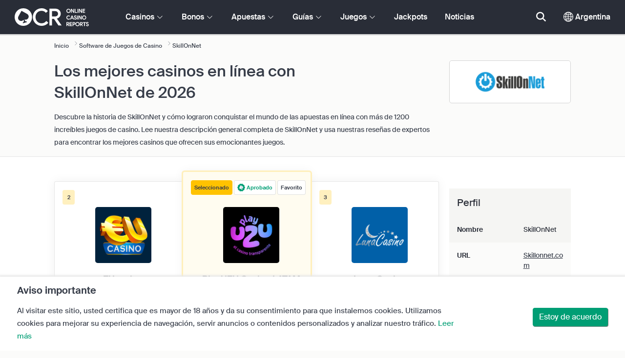

--- FILE ---
content_type: text/html; charset=UTF-8
request_url: https://www.onlinecasinoreportsar.com/software/skillonnet.php
body_size: 53032
content:
<!DOCTYPE html>
<html lang="en" >
    <head>
        <meta charset="utf-8">

        <title>Los mejores casinos con SkillOnNet - Software de Juegos de Casino | OnlineCasinoReportsAR.com</title>
<meta name="description" content="Descubre los mejores casinos en l&iacute;nea SkillOnNet bas&aacute;ndonos en las clasificaciones y rese&ntilde;as de nuestros expertos. Echa un vistazo a su incre&iacute;ble selecci&oacute;n de juegos de casino y ten una visi&oacute;n general de lo que ofrecen.">
<meta name="viewport" content="width=device-width, initial-scale=1">
<meta property="og:title" content="Los mejores casinos con SkillOnNet - Software de Juegos de Casino | OnlineCasinoReportsAR.com">
<meta property="og:description" content="Descubre los mejores casinos en l&iacute;nea SkillOnNet bas&aacute;ndonos en las clasificaciones y rese&ntilde;as de nuestros expertos. Echa un vistazo a su incre&iacute;ble selecci&oacute;n de juegos de casino y ten una visi&oacute;n general de lo que ofrecen.">
<meta property="og:image" content="https://www.onlinecasinoreportsar.com/images/skillonnet770.jpg">
<meta property="og:url" content="https://www.onlinecasinoreportsar.com/software/skillonnet.php">
<meta name="twitter:card" content="summary">
<meta name="twitter:title" content="Los mejores casinos con SkillOnNet - Software de Juegos de Casino | OnlineCasinoReportsAR.com">
<meta name="twitter:description" content="Descubre los mejores casinos en l&iacute;nea SkillOnNet bas&aacute;ndonos en las clasificaciones y rese&ntilde;as de nuestros expertos. Echa un vistazo a su incre&iacute;ble selecci&oacute;n de juegos de casino y ten una visi&oacute;n general de lo que ofrecen.">
<meta name="twitter:image" content="https://www.onlinecasinoreportsar.com/images/skillonnet770.jpg">
        
        <script type="text/javascript">
            window.dataLayer = window.dataLayer || [];
            window.translations = {"live":"En vivo","report-modal-reasons":"Problemas de pago|Problemas de atenci\u00f3n al usuario|Problemas t\u00e9cnicos","na":"N\/A","download-footer-content":"<a class='ocr-footer-appstore' href='https:\/\/geo.itunes.apple.com\/us\/app\/online-casino-reports-find\/id1053480148?mt=8' target='_blank'><img src='\/themes\/ocr2020\/img\/App-Store-Download-Small.svg' alt='Descargue la app de OCR'><\/a>","footer-logos":"<a href='https:\/\/certify.gpwa.org\/verify\/onlinecasinoreportsar.com\/' target='_blank' rel='noopener nofollow'><img alt='Con sello de aprovaci\u00f3n GPWA' src='\/img\/gpwa.png'\/><\/a>&nbsp;<a href='https:\/\/www.loteria.gba.gov.ar\/' target='_blank'><img alt='Instituto Provincial de Loteria y Casinos' src='\/img\/arg-regulator.png'\/><\/a>&nbsp; <a href='https:\/\/www.loteria.gba.gov.ar\/index.php\/133-juego-responsable' target='_blank'><img alt=' Juego Responsable' src='\/img\/saber-jugar.png'\/><\/a>&nbsp;<img alt='18+' src='\/img\/18plus.png'\/>","pwa-supported":"Compatible con PWA","social-gambling":"Apuestas sociales","fav":"Fav","tc-manual-page":"N\/A","min-deposit":"Dep\u00f3sito m\u00edn.","wr":"RA","name_logo":"Logo de [name]","software-vr-games":"Juegos RV","dispute-resolution-services":"Servicio de resoluci\u00f3n de disputas","next":"Siguiente","featured-casinos":"Casinos destacados","showing-count-results":"Mostrar [current-results] de [total] resultados","current-jackpot":"Jackpot actual","below-average":"Por debajo de la media","near-average":"Cerca de la media","above-average":"Por encima de la media","jackpot-status":"Estado del jackpot","jackpot-size":"Tama\u00f1o del jackpot","the-jackpot-amount-is-above-average":"La cantidad del jackpot est\u00e1 por encima de la media","maybe-play":"Quiz\u00e1 jugar","the-jackpot-amount-is-near-average":"La cantidad del jackpot est\u00e1 en la media","dont-play":"No jugar","the-jackpot-amount-is-below-average":"La cantidad del jackpot est\u00e1 por debajo de la media","the-jackpot-amount-is-not-available":"La cantidad del jackpot no est\u00e1 disponible","meaning":"Definici\u00f3n","jackpot-statuses-intro":"Mant\u00e9ngase actualizado con el estado de los botes progresivos m\u00e1s populares. Utilice nuestro rastreador gratuito de jackpots para conocer el estado de cada uno y cu\u00e1ndo es mejor jugarlo.","jackpot-statuses":"Estados de jackpots","poker-room":"Sala de p\u00f3ker","esports":"eSports","lottery":"Loter\u00eda","sports":"Deportes","bingo":"Bingo","topics":"Temas","game-variations":"Variantes de juego","other-games-guides":"Otras gu\u00edas de juego","jump-to-guide":"Saltar a la gu\u00eda","jump-to-letter":"Saltar a la letra","related-links":"Enlaces relacionados","popularity":"M\u00e1s populares primero","accepts-cryptocurrencies-deposits-and-withdrawals-text":"[casino-name] acepta dep\u00f3sitos y retiros en criptodivisas.","cryptocurrencies-supported":"Compartible con criptodivisas.","cashback-bonus":"Bono de Cashback","software-providers":"Proveedores de software","incentives":"Incentivos","labels":"Etiquetas","audited-for-fairplay":"Juego limpio garantizado","247-support":"Soporte 24\/7","os-compatibility":"Compatible con OS","we-reviewed-many-gambling-sites-and-believe-you-have-better-options-than-text":"Rese\u00f1amos sitios de apuestas y creemos que tienes opciones mejores que [casino-name].","brands-we-like-better":"Marcas que m\u00e1s nos gustan","try-these-top-picks-instead":"Prueba estas opciones mejor","this-casino-has-low-player-ratings":"[name] no tiene buena puntuaci\u00f3n. Busca alternativas o elige una de nuestras recomendaciones.","download-available":"Descarga disponible","offers-official-tickets-to-over-official-lotteries-from-around-the-world-text":"[casino-name] ofrece boletos para m\u00e1s de [games-amount] loter\u00edas de todo el mundo. ","great-selection-of-lotteries":"Gran selecci\u00f3n de loter\u00edas.","cash-back-up-to-bonus-title":"[frequency] [percentage]% de devoluci\u00f3n del dinero hasta [symbol][amount]","frequency-value":"Frecuencia: [value]","join-and-bet-on-over-different-sports-text":"\u00danete a [casino-name] y apuesta en m\u00e1s de [games-amount] deportes distintos.","great-selection-of-sports-to-bet-on":"Gran selecci\u00f3n de deportes para apostar","reload-bonus-to-bonus-title":"[frequency] [percentage]% Bonos de Recarga hasta [symbol][amount]","up-to-bonus-title-bundle":"Hasta [symbol][amount] en Paquete de Bono","is-audited-by-a-third-party-auditor-for-games-fairness-and-well-conduct":"La seguridad y limpieza de [casino-name] est\u00e1n auditadas por un tercero independiente.","fairplay-guaranteed":"Para garantizar el juego limpio, [casino-name] est\u00e1 auditado por","to-ensure-fair-play-text":"[amount] Giros Gratis en slots seleccionadas","free-spins-on-selected-slots-no-deposit-required-bonus":"Hasta [amount] Giros Gratis","up-to-free-spins-on-selected-slots":"Hasta [amount] Giros Gratis en slots seleccionadas","up-to-free-spins-bonus-title":"[amount] Giros Gratis","auditors-tooltip":"La seguridad y limpieza de la marca est\u00e1n auditadas por terceros independientes.","footer-social":"<a class='social-link' href='https:\/\/twitter.com\/OCReditor' target='_blank' rel='nofollow,noopener'><span class='social-icon icon-UI_Twitter'><\/span><\/a><a class='social-link' href='https:\/\/www.onlinecasinoreportsar.com\/rss'><span class='social-icon icon-UI_Rss'><\/span><\/a>","site-name":"OnlineCasinoReportsAR.com","report-casino-link":"\/contact-us.php","products-to-display":"10","trusted-reviews-button-url":"\/onlinecasinos","trusted-reviews-icon-3":"\/themes\/ocr2020\/img\/graphics\/UI_Speaker.svg","trusted-reviews-icon-2":"\/themes\/ocr2020\/img\/graphics\/UI_Clock.svg","trusted-reviews-icon-1":"\/themes\/ocr2020\/img\/graphics\/UI_Star-Empty.svg","analytics-code":"UA-1172627-45","apply-for-an-ocr-seal-button-link":"\/contact-us.php","tc-show":"1","cashable-yes-no":"Retirable: [value]","yes-ssl":"S\u00ed \/ SSL","certificate-of-security":"Certificado de seguridad","download-on-the":"Descargar en","available-apps":"Apps disponibles","compatible-operating-systems":"Sistemas operativos compatibles","provides-speedy-payouts-for-your-winnings-text":"[casino-name] ofrece pagos r\u00e1pidos de tus ganancias.","fast-secured-cashouts":"Retiros r\u00e1pidos y seguros","cheque-withdrawal-time":"Tiempo de retiro por cheque","amount":"Cantidad","bank-transfers-withdrawal-time":"Tiempo de retiro por transferencia bancaria","debit-credit-cards-withdrawal-time":"Tiempo de retiro con tarjeta de d\u00e9bito o cr\u00e9dito","ewallets-withdrawal-time":"Tiempo de retiro con monederos electr\u00f3nicos","up-to":"Hasta","withdrawal-limit":"L\u00edmite de retiro","withdrawal-details":"Detalles de retiro","join-and-play-over-games-from-different-providers-text":"\u00danete a [casino-name] y apuesta en m\u00e1s de [games-amount] juegos de [providers-amount] proveedores distintos.","great-selection-of-games":"Gran selecci\u00f3n de juegos","withdrawal":"Retiros","features-great-progressive-jackpot-games-text":"[casino-name] ofrece excelentes juegos con jackpot progresivo.","progressive-jackpots-available":"Jackpots progresivos disponibles","recently-added-text":"[casino-name] es novedad en nuestro sitio y entr\u00f3 hace poco en las listas y ha sido rese\u00f1ado. Pru\u00e9balo hoy mismo.","yes":"S\u00ed","land-based-presence":"Casino con establecimientos f\u00edsicos","verticals":"Verticales","languages":"Idiomas","24-7-support-available":"Soporte disponible 24\/7","support-methods":"M\u00e9todos de soporte","playing-options":"Opciones de juego","licensed-by":"Licencia de","owner":"Propietario","review-last-updated-on":"Rese\u00f1a actualizada por \u00faltima vez el","review":"Rese\u00f1a","vip-bonuses":"Programa VIP y bonos","banking":"Opciones bancarias","awards":"Premios","top-bonus":"Mejores bonos","intro":"Intro","support-rating-tooltip":"Esta puntuaci\u00f3n est\u00e1 determinada por la eficiencia y disponibilidad del servicio de atenci\u00f3n al cliente.","support":"Soporte","security-safe-play-rating-tooltip":"Esta puntuaci\u00f3n est\u00e1 determinada por el nivel de seguridad y limpieza de los juegos.","security-fairplay":"Seguridad y juego limpio","software-games-rating-tooltip":"Esta puntuaci\u00f3n est\u00e1 determinada por la cantidad y variedad de los juegos y sus funciones.","software-games":"Software y juegos","promotions-rating-tooltip":"Esta puntuaci\u00f3n est\u00e1 determinada por el n\u00famero de incentivos para el jugador y las ofertas promocionales.","promotions":"Promociones","banking-payout-rating-tooltip":"Esta puntuaci\u00f3n est\u00e1 determinada por el n\u00famero y variedad de las opciones de pago, divisas y velocidad de las transacciones.","banking-payout":"Opciones bancarias","rating":"Valoraci\u00f3n","payout-speed-tooltip":"La velocidad de pago representa el tiempo que se tarda en cobrar las ganancias y no incluye el tiempo inicial de espera.","win-rate-tooltip":"La tasa de ganancia representa el porcentaje de pago global.","at-a-glance":"De un vistazo","safe-secured":"Seguro y protegido","instant-play":"Juego instant\u00e1neo","rank-text":"#[rank] de [total] en [section-name]","share-content":"Compartir este contenido","submit":"Enviar","please-choose-reason":"Elige una raz\u00f3n","email":"Correo electr\u00f3nico","personal-details":"Datos personales","mandatory-fields":"Campos obligatorios","deposits-bonus-amount":"Dep\u00f3sitos: [value]","trending-tags":"Etiquetas populares","spins-amount":"Cantidad de giros","latest-news":"\u00daltimas noticias","you-might-also-like":"Puede que tambi\u00e9n te guste","this-offer-expires-in":"Esta oferta caduca en [days] d\u00edas.","claim-this-offer-today":"\u00a1Reclama hoy mismo esta oferta!","in-this-article":"Mencionado en este art\u00edculo","article-tags":"Etiquetas","bonus-code":"C\u00f3digo de bono","cashable":"Retirable","deposit":"Dep\u00f3sito","bonus-variations":"Variantes de bono","bonus-types":"Tipos de bono","game-providers":"Proveedores de juego","wr-types":"Tipos de RA","minimum-deposit":"Dep\u00f3sito m\u00ednimo","bonus-specs":"Detalles de bono","casino-labels":"Etiquetas del casino","wagering-box-3-subtitle":"Cantidad que hay que apostar para liberar el premio del bono","wagering-box-3-amount":"[currency]1000","wagering-box-2-subtitle":"Bono con RA de x10 el valor del bono","wagering-box-2-amount":"x10[currency]100","wagering-box-1-subtitle":"Cantidad del bono","wagering-box-1-amount":"[currency]100","wagering-desc3":"La parte de la oferta que est\u00e1 sujeta a los requisitos de apuesta suele indicarse en los t\u00e9rminos y condiciones del bono. Los requisitos de apuesta pueden aplicarse tanto a los bonos de dep\u00f3sito como a los bonos de giros gratis y, en algunos casos, los requisitos de apuesta tambi\u00e9n pueden aplicarse al importe del dep\u00f3sito.","wagering-title3":"\u00bfQu\u00e9 parte de la oferta est\u00e1 sujeta a requisitos de apuesta?","wagering-desc2":"Un bono de $20 sin dep\u00f3sito sujeto a un requisito de apuesta de 30 veces significa que los jugadores deben apostar la cantidad del bono un total de 30 ($600 en apuestas) antes de cobrar cualquier pago. Cualquier intento de retirada sin cumplir el requisito de apuesta invalidar\u00e1 el bono + los pagos en la cuenta.","wagering-title2":"\u00bfC\u00f3mo calcular los requisitos de apuesta?","wagering-desc1":"Los requisitos de apuesta tambi\u00e9n se conocen como requisitos de juego. Los requisitos de apuesta forman parte de los t\u00e9rminos y condiciones de un bono sin dep\u00f3sito. Los requisitos de apuesta son reglas de multiplicaci\u00f3n asociadas a la promoci\u00f3n. Indican con precisi\u00f3n cu\u00e1ntas veces los jugadores deben girar el bono antes de poder retirar los fondos.","wagering-title1":"\u00bfQu\u00e9 son los requisitos de apuesta?","other-bonus-types":"Otros tipos de bono","wagering-requirements":"Requisitos de apuesta","recently-added":"Acabamos de a\u00f1adir esta rese\u00f1a","parent":"Matriz","other-game-providers":"Otros proveedores de software","headquarters":"Sede","founded":"Fundado","licenses":"Licencias","profile":"Perfil","mobile":"M\u00f3vil","desktop":"Escritorio","games-aggregator":"Agregador de juegos","game-developer":"Desarrollador de juegos","platform":"Plataforma","software-social-games":"Juegos sociales","software-progressive-games":"Juegos progresivos","popular-casino-software":"Software de casino popular","popular-game-providers":"Proveedores de juego populares","crypto":"Criptomonedas","include-closed":"Incluir cerrados","see-results":"Ver resultados","status":"Estado","processing-time":"Tiempo de procesamiento","advanced-more":"M\u00e1s","payment-types":"Tipos de pagos","clear-all":"Limpiar todo","filter-results":"Filtrar resultados","loading":"Cargando","view-all":"Ver todo","bitcoin-casinos":"Casinos bitcoin","z-a":"Z-A","a-z":"A-Z","subsidiaries":"Filiales","aka":"Tambi\u00e9n conocido como","publicly-traded-company":"Empresa que cotiza en bolsa","cryptocurrencies":"Criptomonedas","other-payment-methods":"Otros m\u00e9todos de pago","how-to-withdraw":"C\u00f3mo retirar","how-to-deposit":"C\u00f3mo depositar","currencies":"Divisas","type":"Tipo","company":"Compa\u00f1\u00eda","ios-apps":"Apps iOS","android-apps":"Apps Android","live-game-providers":"Proveedores de juego en vivo populares","popular-live-games":"Juegos en vivo populares","find-casinos":"Encontrar casinos","withdrawal-speed":"Velocidad de retiro","payouts-speed-per-payment-method":"Velocidad de pagos por m\u00e9todo","popular-cryptocurrencies":"Criptomonedas populares","url":"URL","name":"Nombre","auditors":"Auditores","homepage-jackpot-widget-subtitle":"Estos son los mejores jackpots progresivos","homepage-jackpot-widget-title":"\u00bfQuiere ganar a lo grande?","free-games-homepage":"Juega gratis en casinos para practicar o por diversi\u00f3n","online-casinos-news":"Novedades de las apuestas en l\u00ednea","discover-top-casinos-that-offer-your-favourite-games":"Descubra los casinos en l\u00ednea m\u00e1s recomendados que ofrecen su juego preferido:","homepage-what-game-you-like":"\u00bfA qu\u00e9 le gustar\u00eda jugar?","homepage-reviews-provider":"Proveedor independiente de rese\u00f1as de casinos [site-name]","homepage-regulated-and-licensed":"Casinos con licencia y regulados","play":"Jugar","trending-games":"Juegos populares","popular-mobile-os":"Sistema m\u00f3vil popular","trending-crypto-casinos":"Casinos cripto populares","new-casino-bonuses":"Nuevos bonos de casino","new-online-casinos":"Nuevos casinos en l\u00ednea","trending-progressive-jackpots":"Jackpots progresivos populares","popular-payment-methods":"M\u00e9todos de pago populares","over-games-available":"M\u00e1s de [games-counter] juegos disponibles","best-for":"Mejor para","Top Casino":"Seleccionado","cons":"Contras","pros":"Pros","pros-and-cons":"Pros y contras","related-guides":"Gu\u00edas relacionadas","trusted-reviews":"Rese\u00f1as de confianza","show-less":"Mostrar menos","benefits":"Ventajas","play-responsibly-footer-text":"El juego compulsivo es perjudicial para la salud - Programa de Prevenci\u00f3n y Asistencia al Juego Compulsivo de la Loter\u00eda de la Provincia. Si tiene un problema con el juego, puede llamar gratis al 0800 444 4000","about-us":"Sobre nosotros","ocr-newsletter-cta-button-text":"Suscribirme","ocr-newsletter-consent":"Tengo m\u00e1s de 18 a\u00f1os y quiero recibir las \u00faltimas novedades y promociones.","ocr-newsletter-placeholder":"Introduce tu correo.","ocr-newsletter-description":"Recibe noticias y bonos y promociones exclusivos.","ocr-newsletter-title":"Suscr\u00edbete a nuestro bolet\u00edn","site-abstract":"OnlineCasinoReports es un proveedor independiente de rese\u00f1as de sitios de juego en l\u00ednea, que ofrece rese\u00f1as de casinos en l\u00ednea de confianza, noticias, gu\u00edas e informaci\u00f3n sobre juegos de azar desde 1997.","compare-up-to-5-casinos":"Comparar hasta 5 casinos","game-not-working":"\u00bfEl juego no funciona?","group-name-by-game":"[group] de [provider]","featured-games":"JUEGOS RECOMENDADOS","by-game-type":"Por tipo de juego","game-guides":"GU\u00cdAS DE JUEGOS","glossary":"Glorario","onlinebingo":"Bingo en l\u00ednea","onlinepoker":"P\u00f3ker en l\u00ednea","lotteries":"Loter\u00edas en l\u00ednea","sportsbetting":"Casas de apuestas deportivas","onlinecasinos":"Casinos en l\u00ednea","esportsbetting":"Apuestas en eSports","vegasgames":"Juegos estilo Vegas","recent-promotions":"Promociones recientes","by-specs":"Por caracter\u00edsticas","by-game":"Por juego","by-software":"Por software","browse-more":"Buscar m\u00e1s","by-payment":"Por m\u00e9todo de pago","by-comptability":"Por compatibilidad","discover":"Descubrir","search":"Busca casinos, juegos, bonos\u2026","news":"Noticias","jackpots":"Jackpots","games":"Juegos","guides":"Gu\u00edas","gambling":"Apuestas","bonuses":"Bonos","casinos":"Casinos","read-more":"Leer m\u00e1s","contact-us":"Contacta con nosotros","list-casino-content":"Env\u00ede su casino para que aparezca en nuestro sitio hoy mismo y mejore su visibilidad ante los jugadores de todo el mundo que utilizan nuestro sitio a diario y conf\u00edan en nuestro meticuloso proceso de revisi\u00f3n.","list-casino-title":"\u00bfQuiere que incluyamos su casino?","features":"Funciones","payout-speed":"Velocidad de pago","win-rate":"Tasa de ganancia","our-favourite-casino":"Nuestro casino favorito","wr-bonus-value":"RA: (Bono + Dep\u00f3sito) x[value]","min-deposit-bonus-value":"Dep\u00f3sito m\u00ednimo: [symbol][value]","no":"No","percentage-match-bonus":"Bono por dep\u00f3sito del [percentage]%","up-to-bonus-title":"Hasta [symbol][amount]","report-casino-link-label":"Informar","show-more":"Mostrar m\u00e1s","exclusive":"Exclusivo","claim-bonus":"Reclamar bono","wr-bonus-deposit":"x[wr] (bono + dep\u00f3sito)","payment-methods":"M\u00e9todos de pago","calculate":"Calcular","calculate-casino-bonus":"Calcula tu bono de casino","compare":"Comparar","play-now":"Jugar ahora","visit-site-for-latests-promotions":"Visita el sitio para ver las \u00faltimas promociones","learn-more":"M\u00e1s informaci\u00f3n","how-we-rate-content":"<p>C\u00f3mo califican nuestros expertos los casinos en l\u00ednea y los sitios de juego: Reviewing casinos is what we do best, and we always make sure that we cover the vital information and essential factors. When considering which online casino to choose, we\u2019ll provide you with the most up-to-date information on a casino\u2019s security measures, payouts, player feedback about the casino, and much more. Eche un vistazo al siguiente gr\u00e1fico para obtener m\u00e1s informaci\u00f3n.<\/p> <img class='w-100 mb-2' src='\/img\/ocr2020\/reviews-criteria-pie-argentina.png'\/ alt='Aspectos que se tienen en cuenta a la hora de calcular la puntuaci\u00f3n'> <p>Nuestras rese\u00f1as de expertos le echar\u00e1n una mano para encontrar los mejores y m\u00e1s gratificantes casinos online. Al se\u00f1alar la biblioteca de juegos de un casino, las opciones bancarias, la atenci\u00f3n al cliente y todos los factores m\u00e1s importantes a tener en cuenta a la hora de elegir un casino, nuestros revisores expertos ponen el poder en sus manos.<br\/><a href='\/how-we-rate.php' style='color:#009e74;'><strong>Obtenga m\u00e1s informaci\u00f3n sobre c\u00f3mo calificamos<\/strong><\/a><\/p>","how-we-rate-title":"\u00bfC\u00f3mo hacemos las valoraciones?","trusted-reviews-button-label":"Buscar casinos","trusted-reviews-content-3":"A\u00f1adimos una capa de validaci\u00f3n cr\u00edtica a las rese\u00f1as y la clasificaci\u00f3n de nuestros casinos y sitios de juego en l\u00ednea al procesar continuamente las quejas y los comentarios de los jugadores.","trusted-reviews-subtitle-3":"Opiniones de los jugadores","trusted-reviews-content-2":"Verificamos regularmente nuestras rese\u00f1as y nuestra base de datos de sitios de juego para obtener informaci\u00f3n actualizada y v\u00e1lida. Las actualizaciones continuas incluyen ofertas de bonos, cambios en las condiciones, licencias y mucho m\u00e1s.","trusted-reviews-subtitle-2":"Validaci\u00f3n continua","trusted-reviews-content-1":"Nuestros expertos revisan y clasifican cientos de casinos y sitios de juego en l\u00ednea, sometiendo cada sitio a nuestro exhaustivo proceso de revisi\u00f3n que abarca m\u00e1s de 12 factores clave.","trusted-reviews-subtitle-1":"Rese\u00f1as de expertos","trusted-reviews-title":"\u00bfC\u00f3mo encontramos los mejores casinos?","discover-more":"Descubrir m\u00e1s","faq":"Preguntas frecuentes","report-casino":"Informar sobre un casino","bonus-calculator":"Calculadora de bono","trusted-casinos":"Casinos de confianza","overview":"Vista general","editors-pick-first":"Recomendaciones del editor","by-user-feedback":"Por opiniones de usuarios","by-added-date":"Primero los reci\u00e9n a\u00f1adidos","by-ratings":"Por valoraciones","independent-expert-reviews":"Rese\u00f1as de expertos independientes","100-safe-secure":"100% <span class='text-primary'>seguros<\/span>","blacklisted-casino-alert-32-title":"Esta marca est\u00e1 en la lista negra debido por publicidad falsa. Busque alternativas o elija una de nuestras selecciones recomendadas a continuaci\u00f3n.","blacklisted-casino-alert-30-title":"Esta marca est\u00e1 en la lista negra por problemas de pago. Busque alternativas o elija una de nuestras selecciones recomendadas a continuaci\u00f3n.","blacklisted-casino-alert-31-title":"Esta marca est\u00e1 en la lista negra debido a pr\u00e1cticas cuestionables. Busque alternativas o elija una de nuestras selecciones recomendadas a continuaci\u00f3n.","blacklisted-casino-alert-34-title":"Esta marca est\u00e1 en la lista negra por enviar spam a los jugadores. Busque alternativas o elija una de nuestras selecciones recomendadas a continuaci\u00f3n.","blacklisted-casino-alert-33-title":"Esta marca est\u00e1 en la lista negra debido por ama\u00f1o de juegos. Busque alternativas o elija una de nuestras selecciones recomendadas a continuaci\u00f3n.","terminated-casino-alert-35-title":"Esta marca se ha dado de baja por no responder. Busque alternativas o elija una de nuestras selecciones recomendadas a continuaci\u00f3n.","terminated-casino-alert-36-title":"Esta marca se ha dado de baja por pr\u00e1cticas comerciales poco \u00e9ticas. Busque alternativas o elija una de nuestras selecciones recomendadas a continuaci\u00f3n.","live-games":"Juegos en vivo","apply-for-an-ocr-seal":"\u00bfOpera un casino en l\u00ednea?","apply-for-an-ocr-seal-button-label":"Buscar los casinos mejor valorados","apply-for-an-ocr-seal-text":"Env\u00ede hoy mismo su casino para que aparezca en nuestro sitio y solicite un sello OCR.","apply-for-seal":"Solicitar el sello","apply-for-seal-text":"\u00bfOfrece su casino en l\u00ednea un valor excepcional para el jugador y un servicio excelente? Env\u00ede su sitio para la revisi\u00f3n del sello de aprobaci\u00f3n de OCR.","apply-for-seal-title":"Solicitar un sello OCR","available-games":"Juegos disponibles","compare-tourney":"Mejores [count] casinos para torneos","homepage-best-live-games":"Juegos de casino en vivo m\u00e1s populares","homepage-best-live-games-intro":"A continuaci\u00f3n puede encontrar los juegos de casino en vivo m\u00e1s jugados en Argentina que ofrecen una experiencia de juego realista al estilo Vegas. Elija cualquier juego en vivo para saber m\u00e1s sobre \u00e9l y descubra los mejores casinos que ofrecen el juego.","biggest-jackpot-wins":"Mejores premios de jackpot","blacklisted-casinos":"Casinos en lista negra","bonus-package":"Paquete de Bono","compare-vip":"Compare los casinos online m\u00e1s adecuados para los grandes apostadores y que ofrecen Clubes VIP y torneos de juegos.","compare-crypto":"Compare los casinos m\u00e1s adecuados para los dep\u00f3sitos y retiros de criptodivisas, incluyendo bitcoin y otras monedas populares.","compare-specific-games":"Compare los mejores casinos en l\u00ednea para un juego espec\u00edfico de su agrado.","compare-top-providers":"Compare los casinos en l\u00ednea con juegos de los proveedores y estudios de juegos m\u00e1s populares.","compare-jackpot-virtual-sport-live-dealer":"Compare los casinos m\u00e1s favorables para los juegos con jackpot progresivo, los deportes virtuales y los crupieres en vivo.","compare-specific-live-games":"Compara los mejores casinos en vivo con un juego en vivo espec\u00edfico al que desee jugar.","compare-os":"Compara los mejores casinos en l\u00ednea que coincidan con tu dispositivo y sistema operativo.","compare-payments":"Compare los casinos que admiten plenamente su m\u00e9todo de pago tanto para los dep\u00f3sitos como para las retiradas.","compatibility":"Compatibilidad","cookie-description":"Al visitar este sitio, usted certifica que es mayor de 18 a\u00f1os y da su consentimiento para que instalemos cookies. Utilizamos cookies para mejorar su experiencia de navegaci\u00f3n, servir anuncios o contenidos personalizados y analizar nuestro tr\u00e1fico.","cookie-title":"Aviso importante","compare-vip-count":"[count] mejores casinos con programa VIP","create-your-own-comparision":"Dise\u00f1e su comparaci\u00f3n","did-not-find-what-you-are-looking-for":"No hay resultados.","did-not-find-what-you-are-looking-for-description":"Aseg\u00farese de que todas las palabras est\u00e1n bien escritas o pruebe a buscar palabras clave m\u00e1s gen\u00e9ricas.","forum":"Foro","free-casino-games":"Juegos de casino gratis","frequency":"Frecuencia","games-overview":"Vista general de juegos","get-bonus":"Obtener mi bono","high-roller":"Bono de Grandes Apostadores","home":"Inicio","i-agree":"Estoy de acuerdo","latest-news-widget-abstract":"Obtener las \u00faltimas noticias y art\u00edculos sobre apuestas","mobile-compatibility":"Compatibilidad m\u00f3vil","more-blacklisted-casinos":"M\u00e1s casinos en lista negra","newsletter-text":"S\u00ed, quiero recibir informaci\u00f3n sobre bonos exclusivos, promociones y noticias.","no-deposit":"No hay Bono por Dep\u00f3sito","on":"Sobre","percentage":"Porcentaje","play-for-real":"Jugar por dinero real","progressive-jackpot":"Jackpot progresivo","recommended-compares":"Comparaciones recomendadas","release-date":"Fecha de lanzamiento","reload-bonus":"Bono de Recarga","show-all":"Mostrar todo","term-and-condition-apply":"Solo para +18. Se aplican T&C. Juegue responsablemente.","the-biggest-jackpot-wins-of-all-time-intro":"La slot con jackpot progresivo m\u00e1s popular es Mega Moolah. No s\u00f3lo ha pagado muchos jackpots por valor de varios millones, sino que tambi\u00e9n es la tragaperras en l\u00ednea que aparece en el Libro Guinness de los R\u00e9cords. Hemos dedicado esta secci\u00f3n de nuestro recurso de jackpots progresivos a enumerar y rastrear los jackpots progresivos m\u00e1s destacados de los casinos en linea.","compare-btc":"Mejores [count] casinos que aceptan Bitcoin","compare-eth":"Mejores [count] casinos que aceptan Ethereum","compare-litecoin":"Mejores [count] casinos que aceptan LiteCoin","view-all-blacklisted-casinos":"Ver casinos en lista negra","welcome-bonus":"Bono de Bienvenida","your-message-has-been-sent-succesfully":"Tu mensaje de ha enviado correctamente.","add-another-casino-to-compare":"A\u00f1adir otro casino para comparar.","available-live-games":"Juegos en vivo disponibles","best-count-casinos-with-virtual-sports-games":"Mejores [count] casinos con juegos de deportes virtuales","bitcoin-crypto-currency":"Bitcoin \/ criptomonedas","browse-casinos":"Buscar casinos","closed":"Cerrado","closed-product-alert-title":"Esta marca est\u00e1 cerrada. Busque alternativas o elige una de nuestras selecciones recomendadas a continuaci\u00f3n.","coin-size":"Tama\u00f1o de la moneda","coins-per-line":"Monedas por l\u00ednea","compatible-with-any-device":"Compatible con todos los dispositivos","contact-us-form-text":"Complete el formulario a continuaci\u00f3n y nos pondremos en contacto lo antes posible.","count-top-live-dealer-casinos":"[count] mejores casinos con crupier en vivo","deposit-methods":"M\u00e9todos de dep\u00f3sito","enjoy-live-casino-games":"Disfrute de juegos de casino en vivo","feedback-and-suggestions":"Opiniones y sugerencias","first-page":"Primera p\u00e1gina","general-enquiries":"Solicitudes generales","great-selection-of-esports-to-bet-on":"Fant\u00e1stica selecci\u00f3n de eSports para apostar","in-this-guide":"En esta gu\u00eda","innovative-games":"Juegos innovadores","is-available-on-all-devices-via-progressive-web-app-text":"[casino-name] est\u00e1 disponible en todos los dispositivos por Progressive Web App.","jackpot":"Jackpot","join-and-bet-on-over-esports-games-and-events-text":"\u00danete a [casino-name] y apuesta en m\u00e1s de [games-amount] juegos de eSports y sus eventos.","live-chat":"Chat en vivo","marketing-and-advertising":"Publicidad","media-partnerships":"Afiliados","message":"Mensaje","newest-games":"Juegos m\u00e1s nuevos","news-by-tags":"Noticias por etiquetas:","no-results-found":"Lo sentimos, no hay resultados.","no-results-found-txt":"Haga clic en el siguiente enlace para buscar opciones alternativas.","or-alternatively-browse-the-site-and-look-for-the-compare-link":"Tambi\u00e9n puede navegar por el sitio y buscar en enlace de comparaci\u00f3n.","other-progressive-jackpots":"Otros jackpots progresivos","phone":"Tel\u00e9fono","play-over-live-dealer-casino-games-at-text":"Juegue a m\u00e1s de [live-games-counter] juegos con crupier en vivo en [casino-name].","play-virtual-reality-at-text":"Juegue a juegos en realidad virtual en [casino-name].","preview":"Vista preliminar","provider":"Proveedor","real-money-casinos":"Casinos por dinero real","reason":"Raz\u00f3n","reels-and-paylines":"Rodillos y l\u00edneas de pago","rtp":"RTP","send-message":"Enviar mensaje","send-us-a-message":"Env\u00edenos un mensaje","similar-progressive-jackpots":"Jackpots progresivos similares","symbols":"S\u00edmbolos","terminated":"Terminado","top-game-providers":"Mejores proveedores de juegos","topic":"Tema","up-to-vip-bonus-title":"Hasta [symbol][amount] de Bono VIP","variant":"Variante","want-to-get-your-content-featured-on-our-blog":"\u00bfQuiere que su contenido aparezca en nuestro sitio web?","withdrawal-methods":"M\u00e9todos de retiro","you-can-compare-up-to-5-casinos-at-a-time":"Puede comparar hasta 5 casinos a la vez","you-havent-selected-any-casinos":"No ha seleccionado ning\u00fan casino","site-content-reasons-30":"Problemas de pago","site-content-reasons-31":"Pr\u00e1cticas cuestionables","site-content-reasons-32":"Publicidad enga\u00f1osa","site-content-reasons-33":"Juegos ama\u00f1ados","site-content-reasons-34":"Spam a los jugadores","clear-search":"Limpiar b\u00fasqueda","software":"Software","filters":"Filtros","no-result-found":"Lo sentimos, no hay resultados.","clear-your-search-to-return-back-to-the-results-available":"Haga clic en el siguiente enlace para limpiar su b\u00fasqueda y buscar opciones alternativas.","great-selection-of-bingo-games":"Fant\u00e1stica selecci\u00f3n de bingo y juegos casuales","offers-different-bingo-game-types-to-choose-from-text":"[casino-name] ofrece m\u00e1s de [games-amount] juegos de bingo y casuales entre los que elegir.","cash-back-bonus":"Bono de Cashback","high-roller-bonus":"Bono Para Grandes Apostadores","free-spins-bonus":"Bono de Giros Gratis","match-bonus":"Bono por Dep\u00f3sito","bonus":"Bono","default-no-deposit-bonus":"Bono sin Dep\u00f3sito","default-welcome-bonus":"Bono por Dep\u00f3sito","free-play-bonus":"Bono de Juego Gratis","default-free-spins-bonus":"Bono de Slots Gratis","default-bonus-package":"Paquete de Bienvenida","default-high-roller-bonus":"Bono VIP","report-casino-text":"Nos esforzamos al m\u00e1ximo para estar al d\u00eda con tantos casinos que existen. Tambi\u00e9n confiamos en nuestra comunidad para que nos ayude a detectar y marcar cualquier sitio que no act\u00fae en el mejor inter\u00e9s de los jugadores. Si ha tenido una mala experiencia con un operador o tiene alguna informaci\u00f3n que compartir sobre por qu\u00e9 un casino en particular debe estar en la lista negra, tenga la amabilidad de compartir sus hallazgos con nosotros, y lo retomaremos desde all\u00ed.","biggest-wins":"Mayores premios","date":"Fecha","vs":"contra","more":"m\u00e1s","top-product-card-badge":"Seleccionado","count-offers-available":"[total] ofertas disponibles","how-to-make-a-deposit":"\u00bfC\u00f3mo hacer un dep\u00f3sito?","how-to-make-a-withdrawal":"\u00bfC\u00f3mo hacer un retiro?","safety-security":"Seguro","anonymous-login":"Inicio de sesi\u00f3n an\u00f3nimo","see-all":"Ver todo","popular-games":"Juegos populares","screenshot":"Captura de pantalla","free-games":"Juegos gratis","details":"Detalles","top-jackpot":"Mejores jackpots","bl-casinos-to-avoid-home":"Casinos que deber\u00eda evitar","bl-casinos-to-avoid-intro-home":"Para garantizarle una experiencia segura y agradable, solo recomendamos casinos que cumplen con nuestros estrictos criterios de selecci\u00f3n. Los casinos que no lo hacen son incluidos en nuestra lista negra.","showing-out-of-total":"Mostrando [from] - [to] de [total] resultados","ocr-approved-review-ad-text":"[casino-name] ha sido evaluado en profundidad y cumple con nuestros est\u00e1ndares de seguridad, juego limpio y experiencia general.","showing-results-for":"Mostrando resultados para: [query]","payments":"Pagos","results":"Resultados","top-count":"Mejores [count]","deposit-amount":"Cantidad del dep\u00f3sito","best-to-play-at":"Mejor jugar en","game-by-provider":"[game] de [provider]","screenshots":"capturas de pantalla","copy-url":"Copiar URL","bonus-amount":"Cantidad de bono","bonus-percentage":"Porcentaje de bono","free-spins":"Giros Gratis","casino-name-screenshot-number":"captura de pantalla [number] de [casino-name]","alt_screenshot":"Captura de pantalla [title] [number]","by-variation":"Por variante","progressive-jackpots":"Jackpots progresivos","read-review":"Leer rese\u00f1a","on-first-number-deposits":"por tus primeros [value] dep\u00f3sitos","free-spins-bonus-title":"+ [amount] Giros Gratis","count-more":"[count] m\u00e1s","no-results":"Sin resultados","new":"Nuevos","search-for-a-gambling-term":"Buscar un t\u00e9rmino de apuestas","please-enter-valid-email-address":"Introduzca un correo v\u00e1lido.","you-must-be-over-age-and-accept-newsletter":"Debe tener m\u00e1s de 18 a\u00f1os y hacer clic en 'aceptar' para suscribirse a nuestro bolet\u00edn.","you-are-already-subscribed":"\u00a1Ya est\u00e1 suscrito!","error-newsletter-subscribe":"\u00a1Ha ocurrido un error durante la suscripci\u00f3n!","bonus-code-copy":"\u00a1C\u00f3digo copiado con \u00e9xito!","cashback-percentage":"Cashback del [percentage]%","daily-cashback-percentage":"Cashback diario del [percentage]%","you-have-selected-count-casinos":"Ha seleccionado [count] casinos","games-amount":"Cantidad de juegos","by-game-provider":"por proveedor de juegos","subscribed-successfully":"Suscripci\u00f3n exitosa","top-casinos-os-compare":"Mejores [count] casinos para [name]","top-casinos-game-compare":"Mejores [count] casinos para [name]","top-casinos-live-game-compare":"Mejores [count] casinos con [name] en vivo","top-casinos-provider-compare":"Mejores [count] casinos con juegos [name]","top-casinos-payment-compare":"Mejores [count] casinos que aceptan [name]","top-casinos-jackpots-compare":"Mejores [count] casinos con jackpots progresivos","top-casinos-virtual-sports-compare":"Mejores [count] casinos con juegos de deportes virtuales","top-casinos-live-dealer-compare":"[count] mejores casinos con crupier en vivo","top-casinos-high-rollers-compare":"Mejores [count] casinos para grandes apostadores","top-casinos-tournaments-compare":"Mejores [count] casinos para torneos","top-casinos-vip-compare":"[count] mejores casinos con club VIP","top-casinos-crypto-compare":"Mejores [count] casinos que aceptan [name]","could-not-send-email":"El correo no se ha enviado","wr-no-bonus-value":"RA: No","wr-bonus-value-bonus":"RA: Bono x[value]","free-spins-games-amount-bonus-no-more-title":"[amount] Giros Gratis en [games]","up-to-up-to-free-spins-games-amount-bonus-no-more-title":"Hasta [amount] Giros Gratis en [games]","default-reload-bonus":"Bono de Lealtad Para el Jugador","default-cash-back-bonus":"Bono a Reembolso","default-free-play-bonus":"Bono de Tiempo de Juego Gratis","wr-bonus-value-deposit":"RA: Dep\u00f3sito x[value]","approved-title":"Aprobado por OCR","coming-soon-alert-title":"[name] abrir\u00e1 muy pronto. Esta p\u00e1gina se actualizar\u00e1 luego del lanzamiento. Explora otras alternativas o elige una de nuestras recomendaciones a continuaci\u00f3n","up-to-bonus-subtitle":"hasta [symbol][amount]","up-to-free-spins-no-deposit-required-text-addon":"[amount] Giros Gratis en [text_addon]","up-to-free-spins-text-addon":"Hasta [amount] Giros Gratis en [text_addon]","bonus-title-free-bonus":"[symbol][amount] Bono de Gratis","bonus-title-no-deposit-required-bonus":"[symbol][amount] Bono sin Dep\u00f3sito","product-closed-metadescription":"[product-name] ha cerrado. Recomendamos encarecidamente que juegue en una de las otras marcas en [site-url].","ga4-code":"G-BZSPF672YY","casinos-highlighted-in-article":"Encuentra los mejores casinos en l\u00ednea para jugar estos juegos.","released-in-date":"Lanzado en [date]","online-gambling-blog":"Blog de juegos de azar en l\u00ednea","latest-promo-and-exclusive":"\u00daltimos bonos y ofertas exclusivas","show_geo_location_popup":"1","geolocation-popup-message":"Actualmente est\u00e1s en el sitio de [current-site-name]. \u00bfLe gustar\u00eda visitar el sitio de <a href=\"[site-url]\">[site-name]<\/a> en su lugar?","coming-soon":"Muy pronto","not-accepting-players-from":"[casino-name] no acepta jugadores de [country]. Visite nuestra versi\u00f3n localizada de [country-name]."};
            window.show_bonus_tc = 1;
        </script>

        <link media="all" type="text/css" rel="stylesheet" href="/themes/ocr2020/css/boostrap.css?v=1768832844">
<link media="all" type="text/css" rel="stylesheet" href="/themes/ocr2020/css/main.css?v=1768832844">
<link media="all" type="text/css" rel="stylesheet" href="/themes/ocr2020/css/icomoon.css?v=1768832844">
<link media="all" type="text/css" rel="stylesheet" href="/themes/ocr2020/css/custom.min.css?v=1768832844">
<link media="all" type="text/css" rel="stylesheet" href="/themes/ocr2020/css/cryptofont/cryptofont.min.css?v=1768832844">

        

                  <meta name="apple-itunes-app" content="app-id=1053480148">
                <link rel="icon" type="image/x-icon" href="/img/ocr2020/favicon/favicon.ico">
        <link rel="apple-touch-icon" href="/img/ocr2020/favicon/apple-touch-icon.png"/>
        <link rel="icon" type="image/png" sizes="16x16" href="/img/ocr2020/favicon/favicon-16x16.png">
        <link rel="icon" type="image/png" sizes="32x32" href="/img/ocr2020/favicon/favicon-32x32.png">
        <link rel="icon" type="image/png" sizes="192x192" href="/img/ocr2020/favicon/android-chrome-192x192.png">
        <link rel="icon" type="image/png" sizes="512x512" href="/img/ocr2020/favicon/android-chrome-512x512.png">

        <meta name="viewport" content="width=device-width, initial-scale=1, shrink-to-fit=no, user-scalable=0" />

        <script src="https://www.google.com/recaptcha/api.js?hl=&render=6Lc_EgsfAAAAAIqFg6CuUgpozwOUEUQ6x-32afcm"></script>

        <style type="text/css">

            .flag-container{
                padding: 5px;
            }

            .country-name{
                margin-left: 10px;

            }

            .type-link{
                text-decoration: none!important;
            }

            .country-name:hover{
                cursor: pointer;
                text-decoration: underline;

            }
            .ocr-container-limiter {
                min-width: 280px !important;
            }
        </style>

                    <script>
                window.dataLayer = window.dataLayer || [];
                function gtag(){dataLayer.push(arguments);}
                gtag('consent', 'default', {
                    'functionality_storage': 'granted',
                    'ad_storage': 'granted',
                    'ad_user_data': 'granted',
                    'ad_personalization': 'granted',
                    'analytics_storage': 'granted',
                    'wait_for_update': 500
                });
            </script>
        

                            <!-- Google tag (gtag.js) -->
            <script async src="https://www.googletagmanager.com/gtag/js?id=G-BZSPF672YY"></script>
            <script>
            window.dataLayer = window.dataLayer || [];
            function gtag(){dataLayer.push(arguments);}
            gtag('js', new Date());
            gtag('config', 'G-BZSPF672YY');
            </script>
        
        <script>(function(w,d,s,l,i){w[l]=w[l]||[];w[l].push({'gtm.start':
        new Date().getTime(),event:'gtm.js'});var f=d.getElementsByTagName(s)[0],
        j=d.createElement(s),dl=l!='dataLayer'?'&l='+l:'';j.async=true;j.src=
        '//www.googletagmanager.com/gtm.js?id='+i+dl;f.parentNode.insertBefore(j,f);
        })(window,document,'script','dataLayer','GTM-5LGPJV');</script>
        <!-- End Google Tag Manager -->

        <script src="https://code.jquery.com/jquery-3.6.0.min.js" integrity="sha256-/xUj+3OJU5yExlq6GSYGSHk7tPXikynS7ogEvDej/m4=" crossorigin="anonymous"></script>
        <script src="https://cdn.jsdelivr.net/npm/popper.js@1.12.9/dist/umd/popper.min.js"></script>
        
        <script src="https://cdnjs.cloudflare.com/ajax/libs/OwlCarousel2/2.3.4/owl.carousel.min.js" integrity="sha512-bPs7Ae6pVvhOSiIcyUClR7/q2OAsRiovw4vAkX+zJbw3ShAeeqezq50RIIcIURq7Oa20rW2n2q+fyXBNcU9lrw==" crossorigin="anonymous" referrerpolicy="no-referrer"></script>
        <link rel="stylesheet" href="https://cdnjs.cloudflare.com/ajax/libs/OwlCarousel2/2.3.4/assets/owl.carousel.min.css" integrity="sha512-tS3S5qG0BlhnQROyJXvNjeEM4UpMXHrQfTGmbQ1gKmelCxlSEBUaxhRBj/EFTzpbP4RVSrpEikbmdJobCvhE3g==" crossorigin="anonymous" referrerpolicy="no-referrer" />
        <link rel="stylesheet" href="https://cdnjs.cloudflare.com/ajax/libs/OwlCarousel2/2.3.4/assets/owl.theme.default.min.css" integrity="sha512-sMXtMNL1zRzolHYKEujM2AqCLUR9F2C4/05cdbxjjLSRvMQIciEPCQZo++nk7go3BtSuK9kfa/s+a4f4i5pLkw==" crossorigin="anonymous" referrerpolicy="no-referrer" />
        <link rel="stylesheet" type="text/css" href="//cdnjs.cloudflare.com/ajax/libs/toastr.js/latest/css/toastr.min.css"/>
        <script src="https://cdnjs.cloudflare.com/ajax/libs/toastr.js/latest/js/toastr.min.js"> </script>
        <script type="text/javascript">
            toastr.options = {
              "closeButton": true,
              "debug": false,
              "newestOnTop": false,
              "progressBar": false,
              "positionClass": "toast-bottom-center",
              "preventDuplicates": false,
              "onclick": null,
              "showDuration": "300",
              "hideDuration": "1000",
              "timeOut": "5000",
              "extendedTimeOut": "1000",
              "showEasing": "swing",
              "hideEasing": "linear",
              "showMethod": "fadeIn",
              "hideMethod": "fadeOut"
            };
            function lazyLoadImages(){
                var lazyImages = [].slice.call(document.querySelectorAll("img.lazy-image"));

                if ("IntersectionObserver" in window) {
                    var lazyImageObserver = new IntersectionObserver(function(entries, observer) {
                        entries.forEach(function(entry) {
                            if (entry.isIntersecting) {
                                var lazyImage = entry.target;
                                lazyImage.src = lazyImage.dataset.src;
                                lazyImage.srcset = lazyImage.dataset.src;
                                lazyImage.classList.remove("lazy-image");
                                lazyImageObserver.unobserve(lazyImage);
                            }
                        });
                    });

                    lazyImages.forEach(function(lazyImage) {
                        lazyImageObserver.observe(lazyImage);
                    });
                } else {
                }

            }
        </script>
        <script src="/themes/ocr2020/js/bootstrap.js?v=1768832844"></script>
<script src="/themes/ocr2020/js/main.js?v=1768832844"></script>


    </head>
    <body data-spy="scroll" >
        <!-- Google Tag Manager -->
        <noscript><iframe src="//www.googletagmanager.com/ns.html?id=GTM-5LGPJV" height="0" width="0" style="display:none;visibility:hidden"></iframe></noscript>
        <a class="ocr-chapter-anchor" id="top"></a>
        <!-- nav start -->
<div class="ocr-header-crop">
    <div id="masterNav" class="ocr-main-navigation navbar-expand-xl scroll-state-target move-for-menu">
        <!-- main navigation start -->
        <div class="ocr-navbar navbar navbar-dark bg-dark nav">
            <div class="ocr-nav-item nav-item d-xl-none">
                <a href="#" class="nav-link ocr-toggler navbar-toggler" data-toggle="ocr-collapse" data-target="#navbarMain" data-collateral=".move-for-menu, body" data-hide=".navbar-drawer" data-ignore=".navbar-drawer" aria-controls="navbarMain" aria-expanded="false" aria-label="Toggle navigation">
                    <span class="ocr-tool-icon ocr-icon-open icon-UI_Menu"></span>
                    <span class="ocr-tool-icon ocr-icon-close icon-UI_X"></span>
                </a>
            </div>

            <a class="ocr-brand navbar-brand" href="/">
                <img src="/themes/ocr2020/img/ocr-logo-100x100.png" style="aspect-ratio: 128 / 30; height: 37px" data-src="https://www.onlinecasinoreportsar.com/img/ocr2020/OCR-Logo-onDark.svg" alt="OnlineCasinoReportsAR.com" class="lazy-image" />
            </a>

            <div class="ocr-navbar-main collapse navbar-collapse" id="navbarMain">
                <div class="ocr-mobile-nav-prepend d-xl-none">
                    <ul class="menu-group-list">
                                                                            <li>
                                <a href="https://www.onlinecasinoreportsar.com/top-online-casinos.php" class="menu-link menu-link-highlight"
                                    >Los Mejores Casinos Online
                                    <span class="star-icon icon-UI_Star-Filled"></span>
                                </a>
                            </li>
                                                <li>
                            <a href="/onlinecasinos" class="menu-link">Reseñas de Casinos Online</a>
                        </li>
                    </ul>
                </div>
                <ul class="navbar-nav mr-auto">
                    <li class="ocr-nav-item nav-item">
                        <a class="nav-link" href="#drawerCasinos" data-toggle="ocr-collapse" data-hide=".navbar-drawer, #drawerCasinos .menu-group-content:not(.default-show)" data-collateral="#drawerCasinos .default-show" role="button" aria-expanded="false" aria-controls="drawerCasinos"
                            >Casinos
                            <span class="caret icon-UI-ArrowDown"></span>
                        </a>
                    </li>
                    <li class="ocr-nav-item nav-item">
                        <a class="nav-link" href="#drawerBonuses" data-toggle="ocr-collapse" data-hide=".navbar-drawer, #drawerBonuses .menu-group-content:not(.default-show)" data-collateral="#drawerBonuses .default-show" role="button" aria-expanded="false" aria-controls="drawerBonuses"
                            >Bonos
                            <span class="caret icon-UI-ArrowDown"></span>
                        </a>
                    </li>
                    <li class="ocr-nav-item nav-item">
                        <a class="nav-link" href="#drawerGambling" data-toggle="ocr-collapse" data-hide=".navbar-drawer, #drawerGambling .menu-group-content:not(.default-show)" data-collateral="#drawerGambling .default-show" role="button" aria-expanded="false" aria-controls="drawerGambling"
                            >Apuestas
                            <span class="caret icon-UI-ArrowDown"></span>
                        </a>
                    </li>
                    <li class="ocr-nav-item nav-item">
                        <a class="nav-link" href="#drawerGuides" data-toggle="ocr-collapse" data-hide=".navbar-drawer, #drawerGuides .menu-group-content:not(.default-show)" data-collateral="#drawerGuides .default-show" role="button" aria-expanded="false" aria-controls="drawerGuides"
                            >Guías
                            <span class="caret icon-UI-ArrowDown"></span>
                        </a>
                    </li>
                    <li class="ocr-nav-item nav-item">
                        <a class="nav-link" href="#drawerFreeGames" data-toggle="ocr-collapse" data-hide=".navbar-drawer, #drawerFreeGames .menu-group-content:not(.default-show)" data-collateral="#drawerFreeGames .default-show" role="button" aria-expanded="false" aria-controls="drawerFreeGames"
                            >Juegos
                            <span class="caret icon-UI-ArrowDown"></span>
                        </a>
                    </li>
                                        <li class="ocr-nav-item nav-item">
                        <a class="nav-link" href="/progressivejackpots">Jackpots</a>
                    </li>
                                        <li class="ocr-nav-item nav-item">
                        <a class="nav-link" href="/articles">Noticias</a>
                    </li>
                                    </ul>
                <div class="ocr-navbar-tools navbar-tools navbar-nav">
                    <div class="ocr-nav-item nav-item d-none d-xl-block">
                        <a href="#" class="nav-link" data-toggle="ocr-search" data-hide=".navbar-drawer, #navbarMain">
                            <span class="ocr-tool-icon icon-UI_Search"></span>
                        </a>
                    </div>
                    <div class="ocr-nav-item nav-item">
                        <a href="/choose-your-country.php" class="nav-link">
                            <span class="ocr-tool-icon icon-UI-Globe"></span>
                            Argentina
                        </a>
                    </div>
                                    </div>
            </div>
            <!-- search start -->
            <div class="ocr-navbar-search">
                <div class="ocr-nav-item nav-item d-xl-none">
                    <a href="#" class="nav-link" data-toggle="ocr-search" data-hide=".navbar-drawer, #navbarMain">
                        <span class="ocr-tool-icon icon-UI_Search"></span>
                    </a>
                </div>
                <div class="ocr-search-bar">
                    <form class="ocr-search-bar-body" action="https://www.onlinecasinoreportsar.com/search.php">
                        <input id="searchQuery" name="q" type="text" class="search-input form-control" placeholder="Busca casinos, juegos, bonos…" />
                        <div class="search-tools">
                            <button class="btn submit-search">
                                <span class="icon-UI_Search"></span>
                            </button>
                        </div>
                    </form>
                </div>
            </div>
            <!-- search end -->
        </div>
        <!-- main navigation end -->
        <!-- casino drawer start -->
        <div id="drawerCasinos" class="collapse navbar-drawer">
            <div class="drawer-header">
                <a class="menu-link" data-toggle="ocr-collapse" data-hide="#drawerCasinos" href="#">
                    <span class="back-icon icon-UI_Thin-Arrow"></span>
                    Casinos
                </a>
            </div>
            <div class="grid">
                <div class="row">
                    <div class="col-xl-4 menu-group">
                        <div class="menu-group-title" data-toggle="ocr-collapse" data-target="#menuGroupDiscoverCasinos" data-hide="#drawerCasinos .menu-group-content" data-ignore=".navbar-drawer">Descubrir</div>
                        <div id="menuGroupDiscoverCasinos" class="menu-group-content default-show">
                            <ul class="menu-group-list menu-columns-2">
                                                                                                                                                                                                                                                    <li>
                                            <a class=" link-highlight  menu-link" href="https://www.onlinecasinoreportsar.com/top-online-casinos.php">Los Mejores Casinos Online  <span class="star-icon icon-UI_Star-Filled"></span>  </a>
                                        </li>
                                                                                                                                                                                        <li>
                                            <a class=" link-highlight  menu-link" href="https://www.onlinecasinoreportsar.com/real-money-casinos.php">Casinos para jugar con dinero real  <span class="star-icon icon-UI_Star-Filled"></span>  </a>
                                        </li>
                                                                                                                                                                                        <li>
                                            <a class=" menu-link" href="https://www.onlinecasinoreportsar.com/approved-online-casinos.php">Casinos aprobados  </a>
                                        </li>
                                                                                                                                                                                        <li>
                                            <a class=" menu-link" href="https://www.onlinecasinoreportsar.com/latest-online-casinos.php">Nuevos casinos argentinos  </a>
                                        </li>
                                                                                                                                                                                        <li>
                                            <a class=" menu-link" href="https://www.onlinecasinoreportsar.com/trending-online-casinos.php">Casinos de moda  </a>
                                        </li>
                                                                                                                                                                                                                                                            <li>
                                            <a class=" menu-link" href="https://www.onlinecasinoreportsar.com/crypto-casinos.php">Cripto casinos  </a>
                                        </li>
                                                                                                                                                                                        <li>
                                            <a class=" menu-link" href="https://www.onlinecasinoreportsar.com/bitcoin-casinos.php">Casinos con Bitcoin  </a>
                                        </li>
                                                                                                                                                                                                                                                                                                                                <li>
                                            <a class=" menu-link" href="https://www.onlinecasinoreportsar.com/live-dealer-casinos.php">Casinos con Crupier en Vivo  </a>
                                        </li>
                                                                                                                                                                                        <li>
                                            <a class=" menu-link" href="https://www.onlinecasinoreportsar.com/online-casino-tournaments.php">Torneos de casino  </a>
                                        </li>
                                                                                                                                                                                                                                                                                
                                
                                                                                                                                            
                            </ul>
                            <div class="menu-group-footer">
                                <a href="/onlinecasinos" class="menu-link menu-link-more "
                                    >Reseñas de Casinos Online
                                    <span class="caret icon-UI-ArrowDown"></span>
                                </a>
                            </div>
                        </div>
                    </div>
                    <div class="col-xl-2 menu-group">
                            <div class="menu-group-title" data-toggle="ocr-collapse" data-target="#menuGroupByGames" data-hide="#drawerCasinos .menu-group-content" data-ignore=".navbar-drawer">Por compatibilidad</div>
                            <div id="menuGroupByGames" class="menu-group-content">
                                <ul class="menu-group-list">
                                                                                                                                                                    <li>
                                                <a class=" menu-link" href="https://www.onlinecasinoreportsar.com/mobile-casinos.php">Casinos para móvil  </a>
                                            </li>
                                                                                                                                                                                                                                                                                                                                                                                                                                                                                                                                                                                    </ul>
                            </div>
                    </div>
                    <div class="col-xl-2 menu-group">
                        <div class="menu-group-title" data-toggle="ocr-collapse" data-target="#menuGroupByPayment" data-hide="#drawerCasinos .menu-group-content" data-ignore=".navbar-drawer">Por método de pago</div>
                        <div id="menuGroupByPayment" class="menu-group-content">
                            <ul class="menu-group-list">
                                                                                                                                                                            <li>
                                        <a class="menu-link" href="https://www.onlinecasinoreportsar.com/payments/mastercard.php">MasterCard</a>
                                    </li>
                                                                                                                                            <li>
                                        <a class="menu-link" href="https://www.onlinecasinoreportsar.com/payments/visa.php">Visa</a>
                                    </li>
                                                                                                                                            <li>
                                        <a class="menu-link" href="https://www.onlinecasinoreportsar.com/payments/lobanet.php">Lobanet</a>
                                    </li>
                                                                                                                                            <li>
                                        <a class="menu-link" href="https://www.onlinecasinoreportsar.com/payments/banco-galicia.php">Banco Galicia</a>
                                    </li>
                                                                                                                                            <li>
                                        <a class="menu-link" href="https://www.onlinecasinoreportsar.com/payments/paysafecard.php">Paysafecard</a>
                                    </li>
                                                                                                                                            <li>
                                        <a class="menu-link" href="https://www.onlinecasinoreportsar.com/payments/inpay.php">Inpay</a>
                                    </li>
                                                            </ul>
                            <div class="menu-group-footer">
                                <a href="/payments" class="menu-link menu-link-more"
                                    >Buscar más
                                    <span class="caret icon-UI-ArrowDown"></span>
                                </a>
                            </div>
                        </div>
                    </div>
                    <div class="col-xl-2 menu-group">
                        <div class="menu-group-title" data-toggle="ocr-collapse" data-target="#menuGroupBySoftware" data-hide="#drawerCasinos .menu-group-content" data-ignore=".navbar-drawer">Por software</div>
                        <div id="menuGroupBySoftware" class="menu-group-content">
                            <ul class="menu-group-list">
                                                                                                                                                                            <li>
                                        <a class="menu-link" href="https://www.onlinecasinoreportsar.com/software/playtech.php">Playtech Casinos</a>
                                    </li>
                                                                                                                                            <li>
                                        <a class="menu-link" href="https://www.onlinecasinoreportsar.com/software/net-entertainment.php">NETENT</a>
                                    </li>
                                                                                                                                            <li>
                                        <a class="menu-link" href="https://www.onlinecasinoreportsar.com/software/evolution-gaming.php">Evolution Gaming</a>
                                    </li>
                                                                                                                                            <li>
                                        <a class="menu-link" href="https://www.onlinecasinoreportsar.com/software/betsoft-gaming.php">BetSoft Gaming</a>
                                    </li>
                                                                                                                                            <li>
                                        <a class="menu-link" href="https://www.onlinecasinoreportsar.com/software/microgaming.php">Casinos con Microgaming</a>
                                    </li>
                                                                                                                                            <li>
                                        <a class="menu-link" href="https://www.onlinecasinoreportsar.com/software/habanero.php">Habanero</a>
                                    </li>
                                                                                                                                    </ul>
                            <div class="menu-group-footer">
                                <a href="/software" class="menu-link menu-link-more"
                                    >Buscar más
                                    <span class="caret icon-UI-ArrowDown"></span>
                                </a>
                            </div>
                        </div>
                    </div>
                    <div class="col-xl-2 menu-group">
                        <div class="menu-group-title" data-toggle="ocr-collapse" data-target="#menuGroupByCasinoGames" data-hide="#drawerCasinos .menu-group-content" data-ignore=".navbar-drawer">Por juego</div>
                        <div id="menuGroupByCasinoGames" class="menu-group-content">
                            <ul class="menu-group-list">
                                                                                                                                                                            <li>
                                        <a class="menu-link" href="https://www.onlinecasinoreportsar.com/onlinecasinos?games=65"><img src="/themes/ocr2020/img/ocr-logo-100x100.png" data-src="https://www.onlinecasinoreportsar.com/img/games/Game_Roulette.svg" width="24" height="24" class="payment-icon lazy-image"> Ruleta</a>
                                    </li>
                                                                                                                                            <li>
                                        <a class="menu-link" href="https://www.onlinecasinoreportsar.com/onlinecasinos?games=67"><img src="/themes/ocr2020/img/ocr-logo-100x100.png" data-src="https://www.onlinecasinoreportsar.com/img/games/Game_Slots.svg" width="24" height="24" class="payment-icon lazy-image"> Slots</a>
                                    </li>
                                                                                                                                            <li>
                                        <a class="menu-link" href="https://www.onlinecasinoreportsar.com/onlinecasinos?games=24"><img src="/themes/ocr2020/img/ocr-logo-100x100.png" data-src="https://www.onlinecasinoreportsar.com/img/games/Game_Blackjack.svg" width="24" height="24" class="payment-icon lazy-image"> Blackjack</a>
                                    </li>
                                                                                                                                            <li>
                                        <a class="menu-link" href="https://www.onlinecasinoreportsar.com/onlinecasinos?games=54"><img src="/themes/ocr2020/img/ocr-logo-100x100.png" data-src="https://www.onlinecasinoreportsar.com/img/games/Game__Vegas-Craps.svg" width="24" height="24" class="payment-icon lazy-image"> Craps</a>
                                    </li>
                                                                                                                                            <li>
                                        <a class="menu-link" href="https://www.onlinecasinoreportsar.com/onlinecasinos?games=17"><img src="/themes/ocr2020/img/ocr-logo-100x100.png" data-src="https://www.onlinecasinoreportsar.com/img/games/Game_Poker.svg" width="24" height="24" class="payment-icon lazy-image"> Póker</a>
                                    </li>
                                                                                                                                            <li>
                                        <a class="menu-link" href="https://www.onlinecasinoreportsar.com/onlinecasinos?games=20"><img src="/themes/ocr2020/img/ocr-logo-100x100.png" data-src="https://www.onlinecasinoreportsar.com/img/games/Game_Baccarat.svg" width="24" height="24" class="payment-icon lazy-image"> Bacará</a>
                                    </li>
                                                                                                                                    </ul>
                        </div>
                    </div>
                </div>
            </div>
        </div>
        <!-- casino drawer end -->
        <!-- bonuses drawer start -->
        <div id="drawerBonuses" class="collapse navbar-drawer">
            <div class="drawer-header">
                <a class="menu-link" data-toggle="ocr-collapse" data-hide="#drawerBonuses" href="#">
                    <span class="back-icon icon-UI_Thin-Arrow"></span>
                    Bonos
                </a>
            </div>
            <div class="grid">
                <div class="row">
                                                                <div class="col-xl-2 menu-group">
                            <div class="menu-group-title" data-toggle="ocr-collapse" data-target="#menuGroupByDiscoverBonuses" data-hide="#drawerBonuses .menu-group-content" data-ignore=".navbar-drawer">Descubrir</div>
                            <div id="menuGroupByDiscoverBonuses" class="menu-group-content default-show">
                                <ul class="menu-group-list">
                                                                            <li>
                                            <a href="https://www.onlinecasinoreportsar.com/bonuses/welcome-bonus.php" class="menu-link  link-highlight ">Bonos de bienvenida de casino  <span class="star-icon icon-UI_Star-Filled"></span> </a>
                                        </li>
                                                                            <li>
                                            <a href="https://www.onlinecasinoreportsar.com/bonuses/casino-bonus-package.php" class="menu-link  link-highlight ">Paquetes de bienvenida de casino  <span class="star-icon icon-UI_Star-Filled"></span> </a>
                                        </li>
                                                                            <li>
                                            <a href="https://www.onlinecasinoreportsar.com/bonuses/no-deposit-bonuses.php" class="menu-link  link-highlight ">Bonos sin depósito  <span class="star-icon icon-UI_Star-Filled"></span> </a>
                                        </li>
                                                                            <li>
                                            <a href="https://www.onlinecasinoreportsar.com/bonuses/free-spins-bonus.php" class="menu-link ">Bonos de giros gratis </a>
                                        </li>
                                                                            <li>
                                            <a href="https://www.onlinecasinoreportsar.com/bonuses/high-roller-bonuses.php" class="menu-link ">Bonos para grandes apostadores </a>
                                        </li>
                                                                            <li>
                                            <a href="https://www.onlinecasinoreportsar.com/bonuses/cashback.php" class="menu-link ">Bonos de reintegro o cashback </a>
                                        </li>
                                                                            <li>
                                            <a href="https://www.onlinecasinoreportsar.com/bonuses/reload-bonus.php" class="menu-link ">Bonos por recarga </a>
                                        </li>
                                                                    </ul>
                                <div class="menu-group-footer">
                                    <a href="/bonuses" class="menu-link menu-link-more"
                                        >Bonos de Casino
                                        <span class="caret icon-UI-ArrowDown"></span>
                                    </a>
                                </div>
                            </div>
                        </div>
                                        <div class=" col-xl-2  menu-group">
                        <div class="menu-group-title collapsed" data-toggle="ocr-collapse" data-target="#menuGroupBonusesSpecs" data-hide="#drawerBonuses .menu-group-content" data-ignore=".navbar-drawer" aria-expanded="false">Por características</div>

                        <div id="menuGroupBonusesSpecs" class="menu-group-content">
                            <ul class="menu-group-list">
                                                                    <li>
                                        <a href="https://www.onlinecasinoreportsar.com/bonuses/exclusive-casino-bonus.php" class="menu-link ">
                                            Bonos de casino exclusivos
                                                                                    </a>
                                    </li>
                                                                    <li>
                                        <a href="https://www.onlinecasinoreportsar.com/bonuses/bonus-codes.php" class="menu-link ">
                                            Descubre códigos de bonos de casino
                                                                                    </a>
                                    </li>
                                                            </ul>
                                                    </div>
                    </div>
                    <hr class="nav-separator d-xl-none" />
                                                                <div class="card-group col-xl-8">
                            <div class="col-12 menu-group-title no-after">Promociones recientes</div>
                                                            <div class="col-6 col-xl-4 menu-group">
                                    <a href="/articles/programa-de-fidelizacion-club365-ya-disponible-en-argentina.php" class="menu-card">
                                        <div class="card-image" style="padding-top: unset;">
                                            <img src="/themes/ocr2020/img/ocr-logo-100x100.png" data-src="/images/nufik-bet365-argentina-loyalty-programme.jpg" class="img-fluid lazy-image " alt="Club365 ya está disponible en Argentina (BAP y BAC)">
                                        </div>
                                        <div class="card-title">Programa de Fidelización Club365: Ya Disponible en Argentina</div>
                                                                                                                            <div class="card-subtitle">
                                                bet365 Casino
                                                                                                    + 1 more
                                                                                            </div>
                                                                            </a>
                                </div>
                                                            <div class="col-6 col-xl-4 menu-group">
                                    <a href="/articles/exclusivo-de-bitz-casino-30-tiradas-gratis-slo-para-jugadores-de-onlinecasinoreports.php" class="menu-card">
                                        <div class="card-image" style="padding-top: unset;">
                                            <img src="/themes/ocr2020/img/ocr-logo-100x100.png" data-src="/images/7n1zck-ENG.jpg" class="img-fluid lazy-image " alt="Bono Bitz Casino: 30 tiradas gratis">
                                        </div>
                                        <div class="card-title">Exclusivo de Bitz Casino: 30 tiradas gratis sólo para jugadores de OnlineCasinoReports</div>
                                                                                                                            <div class="card-subtitle">
                                                Bitz Casino
                                                                                            </div>
                                                                            </a>
                                </div>
                                                            <div class="col-6 col-xl-4 menu-group">
                                    <a href="/articles/los-bonos-de-casino-mas-atractivos-para-argentina-en-2025.php" class="menu-card">
                                        <div class="card-image" style="padding-top: unset;">
                                            <img src="/themes/ocr2020/img/ocr-logo-100x100.png" data-src="/images/dqi8zh-best-casino-bonuses-argentina.jpg" class="img-fluid lazy-image " alt="Atractivos jugadores argentinos en un casino.">
                                        </div>
                                        <div class="card-title">Los Bonos de Casino Más Atractivos para Argentina en 2025</div>
                                                                                                                            <div class="card-subtitle">
                                                22BET Casino
                                                                                                    + 4 more
                                                                                            </div>
                                                                            </a>
                                </div>
                                                        <div class="menu-group-footer col-12">
                                <a href="/articles?category=19327" class="menu-link menu-link-more pl-sm-5px"
                                    >Buscar más
                                    <span class="caret icon-UI-ArrowDown"></span>
                                </a>
                            </div>
                        </div>
                                    </div>
            </div>
        </div>
        <!-- bonuses drawer end -->
        <div id="drawerGambling" class="collapse navbar-drawer">
            <div class="drawer-header">
                <a class="menu-link" data-toggle="ocr-collapse" data-hide="#drawerGambling" href="#">
                    <span class="back-icon icon-UI_Thin-Arrow"></span>
                    Apuestas
                </a>
            </div>
            <div class="grid">
                <div class="row">
                    <div class="col-xl-2 menu-group">
                        <div class="menu-group-title" data-toggle="ocr-collapse" data-target="#menuGroupGamblingGeneral" data-hide="#drawerGambling .menu-group-content" data-ignore=".navbar-drawer">Descubrir</div>
                        <div id="menuGroupGamblingGeneral" class="menu-group-content default-show">
                            <ul class="menu-group-list">
                                                                    <li>
                                        <a href="https://www.onlinecasinoreportsar.com/onlinecasinos" class="menu-link link-highlight">
                                            Reseñas de Casinos Online
                                            <span class="star-icon icon-UI_Star-Filled"></span>
                                        </a>
                                    </li>
                                                                                                                                                                    <li>
                                        <a href="https://www.onlinecasinoreportsar.com/sportsbetting" class="menu-link">
                                            Reseñas de Apuestas Deportivas
                                        </a>
                                    </li>
                                                                                                    <li>
                                        <a href="https://www.onlinecasinoreportsar.com/esports" class="menu-link">
                                            Reseñas de Apuestas Deportivas
                                        </a>
                                    </li>
                                                                                                                                    <li>
                                        <a href="https://www.onlinecasinoreportsar.com/lotteries" class="menu-link">
                                            Reseñas de Sitios Web de Loterías
                                        </a>
                                    </li>
                                
                            </ul>
                        </div>
                    </div>

                    
                                                                                                                    <div class="col-xl-2 menu-group">
                            <div class="menu-group-title collapsed" data-toggle="ocr-collapse" data-target="#menurese-as-y-valoraciones-de-casinos-online-year-" data-hide="#drawerGambling .menu-group-content" data-ignore=".navbar-drawer" aria-expanded="false">Casinos en línea</div>
                            <div id="menurese-as-y-valoraciones-de-casinos-online-year-" class="menu-group-content">
                                <ul class="menu-group-list">
                                                                            <li>
                                            <a href="https://www.onlinecasinoreportsar.com/onlinecasinos/22bet-casino.php" class="menu-link  link-highlight ">
                                                22BET Casino
                                                                                                    <span class="star-icon icon-UI_Star-Filled"></span>
                                                                                            </a>
                                        </li>
                                                                            <li>
                                            <a href="https://www.onlinecasinoreportsar.com/onlinecasinos/bet365-casino.php" class="menu-link  link-highlight ">
                                                bet365 Casino
                                                                                                    <span class="star-icon icon-UI_Star-Filled"></span>
                                                                                            </a>
                                        </li>
                                                                            <li>
                                            <a href="https://www.onlinecasinoreportsar.com/onlinecasinos/megapari-casino.php" class="menu-link ">
                                                Megapari Casino
                                                                                            </a>
                                        </li>
                                                                            <li>
                                            <a href="https://www.onlinecasinoreportsar.com/onlinecasinos/vulkan-vegas-casino.php" class="menu-link ">
                                                Vulkan Vegas Casino
                                                                                            </a>
                                        </li>
                                                                            <li>
                                            <a href="https://www.onlinecasinoreportsar.com/onlinecasinos/1xslot-casino.php" class="menu-link  link-highlight ">
                                                1xSlots Casino
                                                                                                    <span class="star-icon icon-UI_Star-Filled"></span>
                                                                                            </a>
                                        </li>
                                                                    </ul>
                            </div>
                        </div>
                                                                                                                    <div class="col-xl-2 menu-group">
                            <div class="menu-group-title collapsed" data-toggle="ocr-collapse" data-target="#menurese-as-y-valoraciones-de-sitios-web-de-apuestas-deportivas-year-" data-hide="#drawerGambling .menu-group-content" data-ignore=".navbar-drawer" aria-expanded="false">Casas de apuestas deportivas</div>
                            <div id="menurese-as-y-valoraciones-de-sitios-web-de-apuestas-deportivas-year-" class="menu-group-content">
                                <ul class="menu-group-list">
                                                                            <li>
                                            <a href="https://www.onlinecasinoreportsar.com/sportsbetting/1xbet-sportsbook.php" class="menu-link  link-highlight ">
                                                1xBet Sportsbook
                                                                                                    <span class="star-icon icon-UI_Star-Filled"></span>
                                                                                            </a>
                                        </li>
                                                                            <li>
                                            <a href="https://www.onlinecasinoreportsar.com/sportsbetting/22bet-sports.php" class="menu-link  link-highlight ">
                                                22BET Sports
                                                                                                    <span class="star-icon icon-UI_Star-Filled"></span>
                                                                                            </a>
                                        </li>
                                                                            <li>
                                            <a href="https://www.onlinecasinoreportsar.com/sportsbetting/codere-sports-argentina.php" class="menu-link  link-highlight ">
                                                Codere Sports
                                                                                                    <span class="star-icon icon-UI_Star-Filled"></span>
                                                                                            </a>
                                        </li>
                                                                            <li>
                                            <a href="https://www.onlinecasinoreportsar.com/sportsbetting/bet365-sports.php" class="menu-link ">
                                                bet365 Sports
                                                                                            </a>
                                        </li>
                                                                            <li>
                                            <a href="https://www.onlinecasinoreportsar.com/sportsbetting/betsson-sports.php" class="menu-link ">
                                                Betsson Sports
                                                                                            </a>
                                        </li>
                                                                    </ul>
                            </div>
                        </div>
                                                                                                                    <div class="col-xl-2 menu-group">
                            <div class="menu-group-title collapsed" data-toggle="ocr-collapse" data-target="#menurese-as-y-clasificaciones-de-sitios-web-de-loter-a-online-year-" data-hide="#drawerGambling .menu-group-content" data-ignore=".navbar-drawer" aria-expanded="false">Loterías en línea</div>
                            <div id="menurese-as-y-clasificaciones-de-sitios-web-de-loter-a-online-year-" class="menu-group-content">
                                <ul class="menu-group-list">
                                                                            <li>
                                            <a href="https://www.onlinecasinoreportsar.com/lotteries/the-lotter.php" class="menu-link  link-highlight ">
                                                TheLotter
                                                                                                    <span class="star-icon icon-UI_Star-Filled"></span>
                                                                                            </a>
                                        </li>
                                                                    </ul>
                            </div>
                        </div>
                                    </div>
            </div>
        </div>
        <!-- gambling drawer end -->
        <!-- guides drawer start -->
        <div id="drawerGuides" class="collapse navbar-drawer">
            <div class="drawer-header">
                <a class="menu-link" data-toggle="ocr-collapse" data-hide="#drawerGuides" href="#">
                    <span class="back-icon icon-UI_Thin-Arrow"></span>
                    Guías
                </a>
            </div>
            <div class="grid">
                <div class="row">
                                        <div class="col-xl-4 menu-group">
                        <div class="menu-group-title" data-toggle="ocr-collapse" data-target="#menuGroupDiscoverGuides" data-hide="#drawerGuides .menu-group-content" data-ignore=".navbar-drawer">Descubrir</div>
                        <div id="menuGroupDiscoverGuides" class="menu-group-content default-show">
                            <ul class="menu-group-list menu-columns-2">
                                <li>
                                    <a href="https://www.onlinecasinoreportsar.com/glossary" class="menu-link link-highlight">Glorario <span class="star-icon icon-UI_Star-Filled"></span></a>
                                </li>
                                                                                                    <li>
                                        <a href="https://www.onlinecasinoreportsar.com/gambling-regulators.php" class="menu-link link-highlight">Reguladores del Juego<span class="star-icon icon-UI_Star-Filled"></span></a>
                                    </li>
                                                                                                                                    <li>
                                        <a href="https://www.onlinecasinoreportsar.com/guides?page=1&section=guides&sort=name_ascending&topic=25176" class="menu-link">Deportes</a>
                                    </li>
                                                                    <li>
                                        <a href="https://www.onlinecasinoreportsar.com/guides?page=1&section=guides&sort=name_ascending&topic=25180" class="menu-link">Juegos</a>
                                    </li>
                                                                    <li>
                                        <a href="https://www.onlinecasinoreportsar.com/guides?page=1&section=guides&sort=name_ascending&topic=25173" class="menu-link">Bancario</a>
                                    </li>
                                                                    <li>
                                        <a href="https://www.onlinecasinoreportsar.com/guides?page=1&section=guides&sort=name_ascending&topic=25175" class="menu-link">Bonificaciones</a>
                                    </li>
                                                                    <li>
                                        <a href="https://www.onlinecasinoreportsar.com/guides?page=1&section=guides&sort=name_ascending&topic=25179" class="menu-link">Casinos</a>
                                    </li>
                                                                    <li>
                                        <a href="https://www.onlinecasinoreportsar.com/guides?page=1&section=guides&sort=name_ascending&topic=25174" class="menu-link">Cripto</a>
                                    </li>
                                                                    <li>
                                        <a href="https://www.onlinecasinoreportsar.com/guides?page=1&section=guides&sort=name_ascending&topic=25177" class="menu-link">Juego</a>
                                    </li>
                                                                    <li>
                                        <a href="https://www.onlinecasinoreportsar.com/guides?page=1&section=guides&sort=name_ascending&topic=25181" class="menu-link">Móvil</a>
                                    </li>
                                                                    <li>
                                        <a href="https://www.onlinecasinoreportsar.com/guides?page=1&section=guides&sort=name_ascending&topic=25178" class="menu-link">Regulación</a>
                                    </li>
                                                                    <li>
                                        <a href="https://www.onlinecasinoreportsar.com/guides?page=1&section=guides&sort=name_ascending&topic=26683" class="menu-link">Juegos en vivo</a>
                                    </li>
                                                            </ul>
                            <div class="menu-group-footer">
                                <a href="/guides" class="menu-link menu-link-more"
                                    >Guías de Apuestas
                                    <span class="caret icon-UI-ArrowDown"></span>
                                </a>
                            </div>
                        </div>
                    </div>
                                                                                    <div class=" col-xl-8  menu-group">
                            <div class="menu-group-title menu-group-title-uncollapsible d-none d-xl-block">GUÍAS DE JUEGOS</div>
                            <div id="menuGroupGameGuides">
                                <div class="guides-row">
                                                                            
                                        <a href="https://www.onlinecasinoreportsar.com/guides/online-blackjack.php" class="guide-item menu-link mt-2" style="width: 125px;">
                                            <div>
                                                <span class="guide-icon">
                                                    <img width="60" height="60" class="shield lazy-image" src="/themes/ocr2020/img/ocr-logo-100x100.png" data-src="https://www.onlinecasinoreportsar.com/img/games/Game_Blackjack.svg" alt="" />
                                                </span>
                                            </div>
                                            <div>
                                                <span class="guide-label">Blackjack</span>
                                            </div>
                                        </a>
                                                                            
                                        <a href="https://www.onlinecasinoreportsar.com/guides/online-slots.php" class="guide-item menu-link mt-2" style="width: 125px;">
                                            <div>
                                                <span class="guide-icon">
                                                    <img width="60" height="60" class="shield lazy-image" src="/themes/ocr2020/img/ocr-logo-100x100.png" data-src="https://www.onlinecasinoreportsar.com/img/games/Game_Slots.svg" alt="" />
                                                </span>
                                            </div>
                                            <div>
                                                <span class="guide-label">Tragamonedas</span>
                                            </div>
                                        </a>
                                                                            
                                        <a href="https://www.onlinecasinoreportsar.com/guides/online-baccarat.php" class="guide-item menu-link mt-2" style="width: 125px;">
                                            <div>
                                                <span class="guide-icon">
                                                    <img width="60" height="60" class="shield lazy-image" src="/themes/ocr2020/img/ocr-logo-100x100.png" data-src="https://www.onlinecasinoreportsar.com/img/games/Game_Baccarat.svg" alt="" />
                                                </span>
                                            </div>
                                            <div>
                                                <span class="guide-label">Bacará</span>
                                            </div>
                                        </a>
                                                                            
                                        <a href="https://www.onlinecasinoreportsar.com/guides/online-roulette.php" class="guide-item menu-link mt-2" style="width: 125px;">
                                            <div>
                                                <span class="guide-icon">
                                                    <img width="60" height="60" class="shield lazy-image" src="/themes/ocr2020/img/ocr-logo-100x100.png" data-src="https://www.onlinecasinoreportsar.com/img/games/Game_Roulette.svg" alt="" />
                                                </span>
                                            </div>
                                            <div>
                                                <span class="guide-label">Ruleta</span>
                                            </div>
                                        </a>
                                                                            
                                        <a href="https://www.onlinecasinoreportsar.com/guides/online-poker.php" class="guide-item menu-link mt-2" style="width: 125px;">
                                            <div>
                                                <span class="guide-icon">
                                                    <img width="60" height="60" class="shield lazy-image" src="/themes/ocr2020/img/ocr-logo-100x100.png" data-src="https://www.onlinecasinoreportsar.com/img/games/Game__Texas-Hold_em.svg" alt="" />
                                                </span>
                                            </div>
                                            <div>
                                                <span class="guide-label">Poker</span>
                                            </div>
                                        </a>
                                                                            
                                        <a href="https://www.onlinecasinoreportsar.com/guides/online-video-poker.php" class="guide-item menu-link mt-2" style="width: 125px;">
                                            <div>
                                                <span class="guide-icon">
                                                    <img width="60" height="60" class="shield lazy-image" src="/themes/ocr2020/img/ocr-logo-100x100.png" data-src="https://www.onlinecasinoreportsar.com/img/games/Game_Video-Poker.svg" alt="" />
                                                </span>
                                            </div>
                                            <div>
                                                <span class="guide-label">Video póker hoy</span>
                                            </div>
                                        </a>
                                                                            
                                        <a href="https://www.onlinecasinoreportsar.com/guides/online-craps.php" class="guide-item menu-link mt-2" style="width: 125px;">
                                            <div>
                                                <span class="guide-icon">
                                                    <img width="60" height="60" class="shield lazy-image" src="/themes/ocr2020/img/ocr-logo-100x100.png" data-src="https://www.onlinecasinoreportsar.com/img/games/Game__Vegas-Craps.svg" alt="" />
                                                </span>
                                            </div>
                                            <div>
                                                <span class="guide-label">Craps</span>
                                            </div>
                                        </a>
                                                                    </div>
                            </div>
                        </div>
                                    </div>
            </div>
        </div>
        <!-- guides drawer end -->
        <!-- free games drawer start -->
        <div id="drawerFreeGames" class="collapse navbar-drawer">
            <div class="drawer-header">
                <a class="menu-link" data-toggle="ocr-collapse" data-hide="#drawerFreeGames" href="#">
                    <span class="back-icon icon-UI_Thin-Arrow"></span>
                    Juegos
                </a>
            </div>

            <div class="grid">
                <div class="row">
                    <div class="col-xl-4 menu-group">
                        <div class="menu-group-title" data-toggle="ocr-collapse" data-target="#menuGroupByGameType" data-hide="#drawerFreeGames .menu-group-content" data-ignore=".navbar-drawer">Por tipo de juego</div>
                        <div id="menuGroupByGameType" class="menu-group-content default-show">
                            <ul class="menu-group-list menu-columns-2">
                                                                                                    <li>
                                        <a href="/games?gameGroupID=5" class="menu-link">Bacará</a>
                                    </li>
                                                                    <li>
                                        <a href="/games?gameGroupID=7" class="menu-link">Bingo</a>
                                    </li>
                                                                    <li>
                                        <a href="/games?gameGroupID=8" class="menu-link">Blackjack</a>
                                    </li>
                                                                    <li>
                                        <a href="/games?gameGroupID=9" class="menu-link">Juegos de mesa</a>
                                    </li>
                                                                    <li>
                                        <a href="/games?gameGroupID=12" class="menu-link">Juegos de cartas</a>
                                    </li>
                                                                    <li>
                                        <a href="/games?gameGroupID=17" class="menu-link">Dados</a>
                                    </li>
                                                                    <li>
                                        <a href="/games?gameGroupID=19" class="menu-link">Juegos de dados</a>
                                    </li>
                                                                    <li>
                                        <a href="/games?gameGroupID=23" class="menu-link">Cuotas fijas</a>
                                    </li>
                                                                    <li>
                                        <a href="/games?gameGroupID=31" class="menu-link">Lotería</a>
                                    </li>
                                                                    <li>
                                        <a href="/games?gameGroupID=35" class="menu-link">Otros</a>
                                    </li>
                                                                    <li>
                                        <a href="/games?gameGroupID=38" class="menu-link">Póker</a>
                                    </li>
                                                                    <li>
                                        <a href="/games?gameGroupID=41" class="menu-link">Ruleta</a>
                                    </li>
                                                                    <li>
                                        <a href="/games?gameGroupID=42" class="menu-link">Tragamonedas</a>
                                    </li>
                                                                    <li>
                                        <a href="/games?gameGroupID=49" class="menu-link">Deportes de equipo</a>
                                    </li>
                                                                    <li>
                                        <a href="/games?gameGroupID=54" class="menu-link">Video Poker</a>
                                    </li>
                                                                    <li>
                                        <a href="/games?gameGroupID=55" class="menu-link">Deportes virtuales</a>
                                    </li>
                                                                    <li>
                                        <a href="/games?gameGroupID=56" class="menu-link">Ruleta de la suerte</a>
                                    </li>
                                                            </ul>
                                                            <div class="menu-group-footer">
                                    <a href="/games" class="menu-link menu-link-more"
                                        >Juegos de Casino Gratis
                                        <span class="caret icon-UI-ArrowDown"></span>
                                    </a>
                                </div>
                                                    </div>
                    </div>
                    <div class="col-xl-4 menu-group">
                        <div class="menu-group-title" data-toggle="ocr-collapse" data-target="#menuGroupByGameProvider" data-hide="#drawerFreeGames .menu-group-content" data-ignore=".navbar-drawer">por proveedor de juegos</div>
                        <div id="menuGroupByGameProvider" class="menu-group-content">
                            <ul class="menu-group-list menu-columns-2">
                                                                                                                                        <li>
                                        <a href="https://www.onlinecasinoreportsar.com/games?software=116" class="menu-link"> Yggdrasil Gaming </a>
                                    </li>
                                                                                                        <li>
                                        <a href="https://www.onlinecasinoreportsar.com/games?software=140" class="menu-link"> Pariplay </a>
                                    </li>
                                                                                                        <li>
                                        <a href="https://www.onlinecasinoreportsar.com/games?software=1" class="menu-link"> Playtech </a>
                                    </li>
                                                                                                        <li>
                                        <a href="https://www.onlinecasinoreportsar.com/games?software=5" class="menu-link"> Apricot (Microgaming) </a>
                                    </li>
                                                                                                        <li>
                                        <a href="https://www.onlinecasinoreportsar.com/games?software=6" class="menu-link"> Proprietary </a>
                                    </li>
                                                                                                        <li>
                                        <a href="https://www.onlinecasinoreportsar.com/games?software=7" class="menu-link"> The Stars Group </a>
                                    </li>
                                                                                                        <li>
                                        <a href="https://www.onlinecasinoreportsar.com/games?software=8" class="menu-link"> IGT </a>
                                    </li>
                                                                                                        <li>
                                        <a href="https://www.onlinecasinoreportsar.com/games?software=13" class="menu-link"> Parlay Games </a>
                                    </li>
                                                                                                        <li>
                                        <a href="https://www.onlinecasinoreportsar.com/games?software=19" class="menu-link"> NetEnt </a>
                                    </li>
                                                                                                        <li>
                                        <a href="https://www.onlinecasinoreportsar.com/games?software=21" class="menu-link"> SkillOnNet </a>
                                    </li>
                                                                                                        <li>
                                        <a href="https://www.onlinecasinoreportsar.com/games?software=24" class="menu-link"> Neogames </a>
                                    </li>
                                                                                                        <li>
                                        <a href="https://www.onlinecasinoreportsar.com/games?software=36" class="menu-link"> Realtime Gaming </a>
                                    </li>
                                                                                                </ul>
                        </div>
                    </div>
                                                                <hr class="nav-separator d-xl-none" />
                        <div class="col-xl-4 menu-group">
                            <div class="menu-group-title menu-group-title-uncollapsible">JUEGOS RECOMENDADOS</div>
                            <div class="row row-cols-2 card-group">
                                                                                                        <div class="col">
                                        <a href="#" onclick="showGamesModal('{\&quot;id\&quot;:3626,\&quot;release_date\&quot;:\&quot;2024-10-23\&quot;,\&quot;name\&quot;:\&quot;Dracula\&#039;s Crypt\&quot;,\&quot;image_path\&quot;:\&quot;images\\/nirpj-draculas-crypt-reevo.jpg\&quot;,\&quot;url\&quot;:\&quot;https:\\/\\/stage-lobby.reevotech.com\\/playnow\\/939567\&quot;,\&quot;content\&quot;:null,\&quot;game_provider\&quot;:854,\&quot;game_provider_name\&quot;:\&quot;REEVO\&quot;,\&quot;category_id\&quot;:48,\&quot;group_id\&quot;:42,\&quot;rating\&quot;:9.7,\&quot;progressive_jackpot\&quot;:0,\&quot;available_game_id\&quot;:87,\&quot;group_name\&quot;:\&quot;Tragamonedas\&quot;,\&quot;game_provider_image\&quot;:\&quot;img\\/ocr2020\\/software\\/big\\/reevo-logo.png\&quot;,\&quot;page_file_name\&quot;:null}')" class="menu-card">
                                            <div class="card-image overflow-hidden" style="padding-top: unset;">
                                                <img class="img-fluid lazy-image " src="/themes/ocr2020/img/ocr-logo-100x100.png" data-src="https://www.onlinecasinoreportsar.com/images/nirpj-draculas-crypt-reevo.jpg" alt="Dracula&#039;s Crypt">
                                            </div>
                                            <div class="card-title">Dracula&#039;s Crypt</div>
                                            <div class="card-subtitle">Tragamonedas de REEVO</div>
                                        </a>
                                    </div>
                                                                                                        <div class="col">
                                        <a href="#" onclick="showGamesModal('{\&quot;id\&quot;:3961,\&quot;release_date\&quot;:\&quot;2025-02-11\&quot;,\&quot;name\&quot;:\&quot;Lucky Forest\&quot;,\&quot;image_path\&quot;:\&quot;images\\/2ioi6k-lucky-forest-mancala.jpg\&quot;,\&quot;url\&quot;:\&quot;https:\\/\\/slots.mancala66.com\\/?gameid=69001\&quot;,\&quot;content\&quot;:null,\&quot;game_provider\&quot;:629,\&quot;game_provider_name\&quot;:\&quot;Mancala gaming\&quot;,\&quot;category_id\&quot;:48,\&quot;group_id\&quot;:42,\&quot;rating\&quot;:9.5,\&quot;progressive_jackpot\&quot;:0,\&quot;available_game_id\&quot;:87,\&quot;group_name\&quot;:\&quot;Tragamonedas\&quot;,\&quot;game_provider_image\&quot;:\&quot;img\\/ocr2020\\/software\\/big\\/mancala-gaming.png\&quot;,\&quot;page_file_name\&quot;:null}')" class="menu-card">
                                            <div class="card-image overflow-hidden" style="padding-top: unset;">
                                                <img class="img-fluid lazy-image " src="/themes/ocr2020/img/ocr-logo-100x100.png" data-src="https://www.onlinecasinoreportsar.com/images/2ioi6k-lucky-forest-mancala.jpg" alt="Lucky Forest">
                                            </div>
                                            <div class="card-title">Lucky Forest</div>
                                            <div class="card-subtitle">Tragamonedas de Mancala gaming</div>
                                        </a>
                                    </div>
                                                                </div>
                            </div>
                        </div>
                                    </div>
            </div>
        </div>
        <!-- free games drawer end -->
    </div>
</div>
<!-- nav end -->

<div id="game-example-header" class="d-none">
  <div id="current-modal" style="display: block;" class="modal fade show" tabindex="-1" role="dialog">
      <div id="game-modal" style="max-width: 100%;margin: 0;height: 100%;" class="modal-dialog" role="document">
          <div style="height: 100%;" class="modal-content">
              <div class="modal-header">
                  <h5 class="modal-title">##name-by-software##</h5>
                  <button class="close">
                      <span aria-hidden="true">&times;</span>
                  </button>
              </div>
              <div class="modal-body" style="padding-left: 10%;padding-right: 10%;">
                  <div class="row">
                      <div class="ocr-review-box col-12">
                        <div class="row justify-content-between">
                          <div class="col-6">
                            <div class="ocr-review-rating row no-gutters">
                                <div class="ocr-review-star-rating">
                                    ##rating_stars##
                                </div>
                            </div>
                          </div>
                          <div class="col-5 col-md-3 ocr-review-rating">
                            <div class="ocr-likes-range">
                              <div class="btn-group w-100" role="group">
                                  <button type="button" class="btn btn-like" data-value="like">
                                      <span class="icon-UI_Like"></span>
                                      <span class="badge badge-light"></span>
                                      <!-- note: after "999" should switch to "1k" notation as the design doesn't allow for more characters -->
                                  </button>
                                  <button type="button" class="btn btn-like" data-value="dislike">
                                      <span class="dislike icon-UI_Like"></span>
                                      <span class="badge badge-light"></span>
                                      <!-- note: after "999" should switch to "1k" notation as the design doesn't allow for more characters -->
                                  </button>
                              </div>
                              <div class="progress">
                                  <div class="progress-bar" role="progressbar" aria-valuenow="225" aria-valuemin="0" aria-valuemax="450" style="width: 50%"></div>
                              </div>
                            </div>
                          </div>
                        </div>
                      </div>
                  </div>

                  <div class="row image-container no-gutters iframe-container overflow-hidden">
                      ##iframe##
                  </div>

              </div>
              <div style="padding-left: 10%;padding-right: 10%;padding-top:5px;" class="modal-footer justify-content-between">
                  <div class="link-content">
                      <a class="label active game-not-working" game-id="##game_id##" game-url="##game_url##" game-name="##game_name##">
                          ¿El juego no funciona?
                      </a>
                  </div>
                  <div id="casino-best-play" class="cta-container ##casino_class##">
                      <div class="d-inline-block">
                        <div class="jackpot-current d-inline-block">Mejor jugar en</div>
                        <div class="jackpot-recomended-casino d-inline-block">
                            <div class="name h4 d-inline-block">##casino_name##</div>
                            <div class="ocr-review-rating clearfix d-inline-block">
                                <div class="ocr-review-star-rating">
                                    ##casino_rating##
                                </div>
                            </div>
                        </div>
                      </div>
                      <div class="d-lg-inline d-flex align-items-center justify-content-between">
                          <a target="_blank" href="##game_link##" class="btn ocr-cta-btn btn-lg ">
                              <span class="btn-label"> Jugar por dinero real </span>
                          </a>
                                                        <div class="card-text small-print text-right mt-0" style="font-size: 12px;">
                                  Solo para +18. Se aplican T&C. Juegue responsablemente.
                              </div>
                                                </div>
                  </div>
              </div>
          </div>
      </div>
  </div>
</div>

<div class="ocr-container container-fluid" id="game-modal-container">

</div>

<style type="text/css">
    .cf.crypto{
      font-family: 'cryptofont' !important;
    }
    .ocr-game-list .ocr-game-card span.icon svg{
        height: 40px;
    }
    .ocr-game-list .ocr-game-card.yes span.icon svg, .ocr-game-list .ocr-game-card.yes span.icon svg use {
        fill: #009e74;
    }

    .ocr-game-list .ocr-game-card.no span.icon svg, .ocr-game-list .ocr-game-card.no span.icon svg use {
        fill: #8e9198;
    }
    .link-highlight{
        position: relative;
    }
    .menu-group-list li, a.menu-link{
        display: inline-block;
    }
    #masterNav .menu-group-list li, a.menu-link{
        display: inline-block;
        width: 100%;
    }
</style>


<style type="text/css">
  #game-example-header{
    display: none;
  }

  #casino-best-play .ocr-review-rating .icon-UI_Star-Empty,
  #casino-best-play .ocr-review-rating .icon-UI_Star-Filled,
  #casino-best-play .ocr-review-rating .icon-UI_Star-Half-Filled{
    font-size: 17px;
    vertical-align: 0px;
  }

  .ocr-review-box .ocr-review-rating{
      margin-bottom: 10px;
  }

  .iframe-container{
      position: relative;
  }

  .iframe-container iframe{
    border: none;
  }

  #current-modal .iframe-container img{
      position: absolute;
      width: 100%!important;
      height: 100%;
      object-fit: cover;
  }

  .iframe-container .icon-UI_Play{
      z-index: 1;
      right: calc(50% - 35px);
      top: calc(50% - 35px);
      position: absolute;
      font-size: 70px;
      color: #fff;
      text-shadow: 1px 1px 5px #6e6e6e;
  }

  @media(max-width: 1240px){
      .ocr-review-box .ocr-review-rating{
          margin-bottom: 15px;
      }
  }

  @media(max-width: 768px){
     .image-container iframe{
          height: calc(100vh - 430px)!important;
      }
  }
</style>



<script type="text/javascript">
    var topCasinos = {"3626":{"id":2892,"name":"Coinplay Casino","file_name":"coinplay-casino.php","logo_path":"images\/Coinplay234.png","icon_path":"images\/Coinplay32.png","featured_path":null,"screenshots":"[]","main_date":"2023-03-29 10:07:57","date":"2023-03-22 12:55:49","created_date":"2023-03-21 11:49:03","content":null,"order":null,"featured":0,"visit_url":"https:\/\/promotioncoinplay.com\/L?tag=d_2160645m_59329c_Argentina\u0026site=2160645\u0026ad=59329","rating":9,"section_name":"onlinecasinos\/","spid":52717,"logo_path_new":null,"logo_path_alt":null,"owner":"Envision Digital N.V.","anonymous":1,"instant_play":1,"download_available":1,"social":0,"twenty_four_seven_support":1,"land_based_presence":0,"publicly_traded_company":0,"safe_and_secure":0,"payout_speed_rating":4.9,"promotions_rating":4.2,"software_and_games_rating":4.9,"security_and_fairplay_rating":4.6,"support_rating":4.2,"withdrawal_limit_amount":null,"games_amount":8000,"bitrix_id":null,"rtp":98,"product_status":27,"main_vertical":13436,"processing_time":13469,"ewallets_withdrawal_time":null,"card_payments_withdrawal_time":null,"bank_transfers_withdrawal_time":null,"cheques_withdrawal_time":null,"withdrawal_limit_period":13519,"withdrawal_limit_currency":null,"payout_speed":13601,"alt_name":null,"site_products_status":1},"3961":{"id":1998,"name":"22BET Casino","file_name":"22bet-casino.php","logo_path":"images\/22bet.png","icon_path":"images\/22bet32.png","featured_path":null,"screenshots":"[{\u0022data\u0022:\u0022images\\\/jumanjiss.jpg\u0022},{\u0022data\u0022:\u0022images\\\/wscarabs.jpg\u0022},{\u0022data\u0022:\u0022images\\\/poketheguy.jpg\u0022},{\u0022data\u0022:\u0022images\\\/book-of-ra-770X436-77jackpot.jpg\u0022},{\u0022data\u0022:\u0022images\\\/ogree.jpg\u0022}]","main_date":"2025-10-23 11:08:14","date":"2022-03-07 07:18:36","created_date":"2018-06-18 13:14:42","content":null,"order":1,"featured":1,"visit_url":"https:\/\/ad.22betpartners.com\/redirect.aspx?pid=2746\u0026bid=1530\u0026lpid=139","rating":9.8,"section_name":"onlinecasinos\/","spid":52645,"logo_path_new":"images\/22bet-casino.png","logo_path_alt":null,"owner":"TechSolutions Group N.V.","anonymous":0,"instant_play":1,"download_available":0,"social":0,"twenty_four_seven_support":1,"land_based_presence":1,"publicly_traded_company":0,"safe_and_secure":1,"payout_speed_rating":4.4,"promotions_rating":5,"software_and_games_rating":5,"security_and_fairplay_rating":4.2,"support_rating":4.9,"withdrawal_limit_amount":5000,"games_amount":5039,"bitrix_id":null,"rtp":null,"product_status":27,"main_vertical":13436,"processing_time":13476,"ewallets_withdrawal_time":13469,"card_payments_withdrawal_time":13469,"bank_transfers_withdrawal_time":13476,"cheques_withdrawal_time":13482,"withdrawal_limit_period":13519,"withdrawal_limit_currency":1,"payout_speed":13605,"alt_name":null,"site_products_status":1}};
    var gameId;

    function showGamesModal(game) {
        var game = JSON.parse(game),
        gameId = game.id;

        var topCasino = topCasinos[gameId];


        var modalHtml = $('#game-example-header').html();

        modalHtml = modalHtml.replace('##name##', game.name);


        var name_by_software = translate('game-modal-product-name-by-software', '[product_name] by [provider_name]', {product_name:game.name, provider_name: game.game_provider_name});

        modalHtml = modalHtml.replace('##name-by-software##', name_by_software);

        if(topCasino?.id){
            modalHtml = modalHtml.replace('##game_link##', '/adv/?pid='+topCasino.id);
        }else{
            modalHtml = modalHtml.replace('##game_link##', '#');
        }

        var rating = game.rating;

        if(!rating){
            rating = 0;
        }

        var ratingHtml = '';

        for(var i = 0; i < 5; i++){
            if(game.rating / 2 - i >= 1){
                ratingHtml += '<span class="icon-UI_Star-Filled"></span>';
            }else if(game.rating / 2 - i > 0){
                ratingHtml += '<span class="icon-UI_Star-Half-Filled"></span>';
            }else{
                ratingHtml += '<span class="icon-UI_Star-Empty"></span>';
            }
        }

        ratingHtml += '<span class="rating-score">' + rating + '</span>';


        modalHtml = modalHtml.replace('##rating_stars##', ratingHtml);

        var iframeHtml = '';

        if(game.url){
            iframeHtml = '\
            <span data-url="'+ game.url +'" class="icon-UI_Play"></span>\
            <img src="/'+ game.image_path +'" class="ocr-casino-logo img-fluid " />\
            <iframe style="width: 100%;height: calc(100vh - 218px);object-fit: contain;" data-src="' + game.url +'"></iframe>'
        }else{
            iframeHtml = '<img style="width: 100%;height: calc(100vh - 395px);object-fit: contain;" src="/'+ game.image_path +'" class="ocr-casino-logo img-fluid " />';
        }

        modalHtml = modalHtml.replace('##iframe##', iframeHtml);

        var progressiveBadgeHtml = '';

        if(game.progressive_jackpot){
            progressiveBadgeHtml = '<span class="progressive-badge d-inline-block ml-0"><img src="/themes/ocr2020/img/53-Progressive-jackpots.svg">Progressive jackpot</span>';
        }

        modalHtml = modalHtml.replace('##progressive##', progressiveBadgeHtml);

        var releaseDate = '';

        if(game.release_date){
            releaseDate = '<p class="ml-2 release-date">Released in '+ game.release_date +'</p>';
        }

        modalHtml = modalHtml.replace('##release_date##', releaseDate);


        modalHtml = modalHtml.replace('##game_provider##', game.game_provider_name);
        modalHtml = modalHtml.replace('##game_url##', game.url);
        modalHtml = modalHtml.replace('##game_id##', game.id);
        modalHtml = modalHtml.replace('##game_name##', game.name);


        if(!topCasino){
            modalHtml = modalHtml.replace('##casino_class##', 'd-none');
        }else{
            modalHtml = modalHtml.replace('##casino_name##', '<a href="/onlinecasinos/'+ topCasino.file_name+'">'+(topCasino.alt_name ? topCasino.alt_name : topCasino.name)+'</a>');
            modalHtml = modalHtml.replace('##casino_class##', '');
            var casinoRating = topCasino.rating;

            if(!casinoRating){
                casinoRating = 0;
            }

            var casinoRatingHtml = '';

            for(var i = 0; i < 5; i++){
                if(casinoRating / 2 - i >= 1){
                    casinoRatingHtml += '<span class="icon-UI_Star-Filled"></span>';
                }else if(casinoRating / 2 - i > 0){
                    casinoRatingHtml += '<span class="icon-UI_Star-Half-Filled"></span>';
                }else{
                    casinoRatingHtml += '<span class="icon-UI_Star-Empty"></span>';
                }
            }

            casinoRatingHtml += '<span class="rating-score">' + casinoRating + '</span>';

            modalHtml = modalHtml.replace('##casino_rating##', casinoRatingHtml);
        }


        $.post('/votes', {game_id: gameId, '_token': ""}, function(data) {
            if(data.success){
                $('#current-modal .btn.btn-like[data-value="like"] .badge').text(data.votes.likes);
                $('#current-modal .btn.btn-like[data-value="dislike"] .badge').text(data.votes.dislikes);
                var total = data.votes.likes + data.votes.dislikes;

                $('#current-modal .progress-bar').css({width: data.votes.percentage + '%'});
            }
        });

        $('#game-modal-container').append(modalHtml);

        var voteType = checkVoteForGame(gameId);

        if(voteType){
            $('#current-modal .btn.btn-like[data-value="'+ voteType +'"]').addClass('active');
        }

    }


    function checkVoteForGame(gameId){
        var current = JSON.parse(localStorage.getItem('game_votes')) || {};
        return current[gameId];
    }


    window.onload = function() {

        $('body').on('click', '.modal-header .close', function () {
            $(this).closest('.modal').remove();
        });
        $('body').on('click', '#current-modal .icon-UI_Play', function () {
            if(window.innerWidth > 768){
                var iframeEl = $(this).parent().find('iframe');
                iframeEl.attr('src', iframeEl.data('src'));
                $(this).parent().find('.ocr-casino-logo').remove();
                $(this).remove();
            }else{
                window.open($(this).data('url'));
            }
        });

        $('body').on('click', '#current-modal .btn.btn-like', function(){
            var type = $(this).data('value');
            var _this = this;

            if($('#current-modal .btn.btn-like.active').length){
                return
            }

            $(this).addClass('active');

            $.post('/add-vote', {game_id: gameId, type: type == 'like' ? 'like' : 'dislike', '_token': ""}, function(data) {
                if(data){
                    var value = parseInt($(_this).find('.badge').text()) + 1;
                    $(_this).find('.badge').text(value);

                    var current = JSON.parse(localStorage.getItem('game_votes')) || {};
                    current[gameId] = type;

                    localStorage.setItem('game_votes', JSON.stringify(current));
                }
            });

        });

    }
</script>



        <div class="ocr-content-crop">
          <div id="masterContainer" class="ocr-main-container container-fluid move-for-menu">
    <div class="ocr-content-header">
        <div class="ocr-container-limiter">
            <nav aria-label="breadcrumb" class="clearfix">
                <ol class="breadcrumb">
    <li class="breadcrumb-item">
      <a href="https://www.onlinecasinoreportsar.com/">
        <span>Inicio</span>
      </a>
    </li>
        
          <li class="breadcrumb-item">
        <a href="https://www.onlinecasinoreportsar.com/software">
          <span>Software de Juegos de Casino</span>
        </a>
      </li>
              
    
                  <li class="breadcrumb-item">
                      <a href="https://www.onlinecasinoreportsar.com/software/skillonnet.php">
                              <span>
                  SkillOnNet
                </span>
                          </a>
                  </li>
                
  </ol>

  <script type="application/ld+json">
    {
      "@context": "https://schema.org",
      "@type": "BreadcrumbList",
      "itemListElement": [{"@type":"ListItem","position":1,"item":{"@id":"https:\/\/www.onlinecasinoreportsar.com\/","name":"Inicio"}},{"@type":"ListItem","position":2,"item":{"@id":"https:\/\/www.onlinecasinoreportsar.com\/software","name":"Software de Juegos de Casino"}},{"@type":"ListItem","position":3,"item":{"@id":"https:\/\/www.onlinecasinoreportsar.com\/software\/skillonnet.php","name":"SkillOnNet"}}]
    }
  </script>


            </nav>
        </div>
    </div>
    <div id="geolocation" class="ocr-container-limiter" style="border:0"></div>
    <div class="ocr-container-limiter">
        
        
        <!-- index header -->
        <div class="ocr-index-intro main-index row">
            <div class="col-12 col-xl-9">
                <h1 data-toggle="ocr-collapse" data-target="#introText">
                    Los mejores casinos en línea con SkillOnNet de 2026
                </h1>
                <p id="introText" class="collapse">Descubre la historia de SkillOnNet y cómo lograron conquistar el mundo de las apuestas en línea con más de 1200 increíbles juegos de casino. Lee nuestra descripción general completa de SkillOnNet y usa nuestras reseñas de expertos para encontrar los mejores casinos que ofrecen sus emocionantes juegos.</p>
            </div>
            	            <div class="col-12 col-xl-3">
	                <div class="w-100 text-center" style="border: 1px solid lightgray; border-radius: 5px;background-color: #fff;">
	                    <img class="payment-logo lazy-image" src="/themes/ocr2020/img/ocr-logo-100x100.png" data-src="/img/ocr2020/software/big/skillonnet.png" alt="Logo de SkillOnNet" height="86">
	                </div>
	            </div>
                    </div>
    </div>
</div>
<div class="ocr-container lp-container mobile-white ocr-secondary-container container-fluid move-for-menu">
    <div class="ocr-container-limiter">
        <div class="row">
            <div class="col-12 col-xl-9">
            <div class="ocr-top-three-casinos filter-results-list grid row">
                                                        <!-- start result card -->
                <div class="ocr-review-header card col-xl-4 p-0 first-place order-xl-2">
                    <div class="ocr-review-header-limiter ocr-container-limiter row card-body">
                        <div class="ocr-badges">
                                                            <div class="badge ocr-badge ocr-badge-gold">Seleccionado</div>
                                                                                                                                                                    <div class="badge ocr-badge ocr-badge-approved"><img src="/img/ocr2020/25_Approved-Verified.svg" width="16" height="16" alt="Aprobado" /> Aprobado</div>
                                                                                                                                                <div class="badge ocr-badge">Favorito</div>
                                                                                                                                                <div class="badge ocr-badge ocr-badge-hot"><img src="/img/ocr2020/05_Flame.svg" width="16" height="16" alt="" /> Caliente</div>
                                                                                                                                                                                </div>

                        <div class="header">
                            <img src="/themes/ocr2020/img/ocr-logo-100x100.png" data-src="https://www.onlinecasinoreportsar.com/images/playuzu234.png" alt="PlayUZU Casino LATAM" class="ocr-casino-logo lazy-image" />
                            <div class="casino-name">PlayUZU Casino LATAM</div>
                            <div class="ocr-review-rating clearfix">
                                <div class="ocr-review-star-rating">
                                                                          <span class="icon-UI_Star-Filled"></span>
                                                                          <span class="icon-UI_Star-Filled"></span>
                                                                          <span class="icon-UI_Star-Filled"></span>
                                                                          <span class="icon-UI_Star-Filled"></span>
                                                                          <span class="icon-UI_Star-Half-Filled"></span>
                                                                        <span class="rating-score">9.4</span>
                                </div>
                            </div>
                        </div>



                                                <div class="promo row justify-content-center no-gutters">
                            <div class="bonus-promo col-lg-12 col-8">
                                                                                                                                            <p class="bonus-copy pr-0">
                                        Hasta 50 Giros Gratis en slots seleccionadas

                                    </p>
                                                                                                            <div class="card-text small-print" style="font-size: 12px;">
        Solo para +18. Se aplican T&C. Juegue responsablemente.
    </div>

                                                            </div>
                            <div class="cta-container col-4 col-lg-12 mt-3">
                                <a href="https://www.onlinecasinoreportsar.com/adv?pid=2539" target="_blank" rel="noopener noreferrer nofollow" class="btn ocr-cta-btn btn-lg">
                                    <span class="btn-label"> Jugar ahora </span>
                                </a>
                            </div>
                        </div>
                        <div class="container-fluid p-0">
                            <div class="row mt-2">
                                                                                                    <div class="glance-block col-6">
                                        <div class="glance-title inline">Velocidad de pago</div>
                                        <div class="ocr-bit payout-speed row no-gutters">
                                            <svg class="gauge col" data-value="75%"></svg>
                                            <div class="col">
                                                <div class="gauge-value">2 - 3 días</div>
                                            </div>
                                        </div>
                                    </div>
                                                            </div>
                        </div>

                        <div class="col-12 body pl-0 pr-0">

                                                                                        <div class="ocr-review-characteristics pt-0">
                                    <div class="glance-title">Ventajas</div>
                                                                            <p class="ocr-review-characteristic">
                                            <span class="icon-UI_Check"></span>
                                            Excelente reputación desde que se estableció.
                                        </p>
                                                                            <p class="ocr-review-characteristic">
                                            <span class="icon-UI_Check"></span>
                                            Disponible Pachinko.
                                        </p>
                                                                            <p class="ocr-review-characteristic">
                                            <span class="icon-UI_Check"></span>
                                            Servicio de atención al cliente mejorado.
                                        </p>
                                                                            <p class="ocr-review-characteristic">
                                            <span class="icon-UI_Check"></span>
                                            Buenos límites de retirada mensuales.
                                        </p>
                                                                            <p class="ocr-review-characteristic">
                                            <span class="icon-UI_Check"></span>
                                            Se puede jugar sin dinero real o sin registro.
                                        </p>
                                                                            <p class="ocr-review-characteristic">
                                            <span class="icon-UI_Check"></span>
                                            Experiencia móvil premiada.
                                        </p>
                                                                    </div>
                                                    </div>
                                                <div class="payment">
                            <div class="glance-block">
                                <div class="glance-title">Métodos de pago</div>

                                <div>
                                    
                                                                                                                                                          <a style="text-decoration: none;" href="https://www.onlinecasinoreportsar.com/payments/mastercard.php">
                                            <img class="payment-logo" src="https://www.onlinecasinoreportsar.com/images/mastercard-small.png" alt="MasterCard" height="32" />
                                        </a>
                                        

                                                                            
                                                                                                                                                          <a style="text-decoration: none;" href="https://www.onlinecasinoreportsar.com/payments/visa.php">
                                            <img class="payment-logo" src="https://www.onlinecasinoreportsar.com/images/visa-small.png" alt="Visa" height="32" />
                                        </a>
                                        

                                                                            
                                                                                                                                                          <a style="text-decoration: none;" href="https://www.onlinecasinoreportsar.com/payments/paysafecard.php">
                                            <img class="payment-logo" src="https://www.onlinecasinoreportsar.com/images/paysafecard-small.png" alt="paysafecard" height="32" />
                                        </a>
                                        

                                                                            
                                                                                                                                                            <span>
                                              <img class="payment-logo" src="https://www.onlinecasinoreportsar.com/images/wiretransfer-small.png" alt="Wire Transfer" height="32" />
                                          </span>
                                        

                                                                            
                                    <small class="text-muted">
                                                                                    <a href="https://www.onlinecasinoreportsar.com/onlinecasinos/playuzu-casino-latam.php#banking" class="link">5 más</a>
                                                                            </small>
                                </div>
                            </div>
                        </div>
                                                <div class="footer">
                            <div class="review-link text-center">
                                <small style="font-size: 14px; font-weight: bold" data-action="compare" data-target="2539" data-icon="images/playuzu234.png" data-name="PlayUZU Casino LATAM">
                                    <a href="https://www.onlinecasinoreportsar.com/onlinecasinos/playuzu-casino-latam.php">Comparar</a>
                                </small>
                                <small class="ml-1" style="font-size: 14px; font-weight: bold">
                                    <a href="https://www.onlinecasinoreportsar.com/onlinecasinos/playuzu-casino-latam.php">Reseña</a>
                                </small>
                            </div>
                        </div>

                        <div class="mobile-footer">
                            <div class="review-link">
                                <small>
                                    <a href="#" data-toggle="class" data-target="
                                                                                    .ocr-review-header.first-place
                                        "
                                    data-value="show">
                                        <span class="active-label">
                                            <span class="icon icon-UI_Arrow-Up"></span>
                                            <span class="caption">Mostrar menos</span>
                                        </span>
                                        <span class="inactive-label">
                                            <span class="icon icon-UI-ArrowDown"></span>
                                            <span class="caption">Mostrar más</span>
                                        </span>
                                    </a>
                                </small>
                            </div>
                        </div>
                    </div>
                </div>
                                            <!-- start result card -->
                <div class="ocr-review-header card col-xl-4 p-0 second-place order-xl-first">
                    <div class="ocr-review-header-limiter ocr-container-limiter row card-body">
                        <div class="ocr-badges">
                                                            <div class="badge ocr-badge ocr-badge-gold-pale ocr-badge-square">2</div>
                                                                                                                                        </div>

                        <div class="header">
                            <img src="/themes/ocr2020/img/ocr-logo-100x100.png" data-src="https://www.onlinecasinoreportsar.com/images/eu234.png" alt="EUcasino" class="ocr-casino-logo lazy-image" />
                            <div class="casino-name">EUcasino</div>
                            <div class="ocr-review-rating clearfix">
                                <div class="ocr-review-star-rating">
                                                                          <span class="icon-UI_Star-Filled"></span>
                                                                          <span class="icon-UI_Star-Filled"></span>
                                                                          <span class="icon-UI_Star-Filled"></span>
                                                                          <span class="icon-UI_Star-Filled"></span>
                                                                          <span class="icon-UI_Star-Half-Filled"></span>
                                                                        <span class="rating-score">8.7</span>
                                </div>
                            </div>
                        </div>



                                                <div class="promo row justify-content-center no-gutters">
                            <div class="bonus-promo col-lg-12 col-8">
                                                                                                                                            <p class="bonus-copy pr-0">
                                        Hasta 100 Giros Gratis en slots seleccionadas

                                    </p>
                                                                                                            <div class="card-text small-print" style="font-size: 12px;">
        Solo para +18. Se aplican T&C. Juegue responsablemente.
    </div>

                                                            </div>
                            <div class="cta-container col-4 col-lg-12 mt-3">
                                <a href="https://www.onlinecasinoreportsar.com/adv?pid=112" target="_blank" rel="noopener noreferrer nofollow" class="btn ocr-cta-btn btn-lg">
                                    <span class="btn-label"> Jugar ahora </span>
                                </a>
                            </div>
                        </div>
                        <div class="container-fluid p-0">
                            <div class="row mt-2">
                                                                                                    <div class="glance-block col-6">
                                        <div class="glance-title inline">Velocidad de pago</div>
                                        <div class="ocr-bit payout-speed row no-gutters">
                                            <svg class="gauge col" data-value="75%"></svg>
                                            <div class="col">
                                                <div class="gauge-value">1 - 2 días</div>
                                            </div>
                                        </div>
                                    </div>
                                                            </div>
                        </div>

                        <div class="col-12 body pl-0 pr-0">

                                                                                        <div class="ocr-review-characteristics pt-0">
                                    <div class="glance-title">Ventajas</div>
                                                                            <p class="ocr-review-characteristic">
                                            <span class="icon-UI_Check"></span>
                                            Excelente reputación desde que se estableció.
                                        </p>
                                                                            <p class="ocr-review-characteristic">
                                            <span class="icon-UI_Check"></span>
                                            Las mejores slots de NetEnt y Microgaming.
                                        </p>
                                                                            <p class="ocr-review-characteristic">
                                            <span class="icon-UI_Check"></span>
                                            Representantes de atención al cliente amables y rápidos.
                                        </p>
                                                                            <p class="ocr-review-characteristic">
                                            <span class="icon-UI_Check"></span>
                                            Los pagos se procesan en entre uno y tres días laborales.
                                        </p>
                                                                            <p class="ocr-review-characteristic">
                                            <span class="icon-UI_Check"></span>
                                            Juego fluido y software de primer nivel.
                                        </p>
                                                                            <p class="ocr-review-characteristic">
                                            <span class="icon-UI_Check"></span>
                                            El sitio web móvil es compatible con dispositivos Apple y Android.
                                        </p>
                                                                    </div>
                                                    </div>
                                                <div class="payment">
                            <div class="glance-block">
                                <div class="glance-title">Métodos de pago</div>

                                <div>
                                    
                                                                                                                                                          <a style="text-decoration: none;" href="https://www.onlinecasinoreportsar.com/payments/mastercard.php">
                                            <img class="payment-logo" src="https://www.onlinecasinoreportsar.com/images/mastercard-small.png" alt="MasterCard" height="32" />
                                        </a>
                                        

                                                                            
                                                                                                                                                          <a style="text-decoration: none;" href="https://www.onlinecasinoreportsar.com/payments/visa.php">
                                            <img class="payment-logo" src="https://www.onlinecasinoreportsar.com/images/visa-small.png" alt="Visa" height="32" />
                                        </a>
                                        

                                                                            
                                                                                                                                                          <a style="text-decoration: none;" href="https://www.onlinecasinoreportsar.com/payments/paysafecard.php">
                                            <img class="payment-logo" src="https://www.onlinecasinoreportsar.com/images/paysafecard-small.png" alt="paysafecard" height="32" />
                                        </a>
                                        

                                                                            
                                                                                                                                                          <a style="text-decoration: none;" href="https://www.onlinecasinoreportsar.com/payments/astropay.php">
                                            <img class="payment-logo" src="https://www.onlinecasinoreportsar.com/images/astropay-small.png" alt="AstroPay" height="32" />
                                        </a>
                                        

                                                                            
                                    <small class="text-muted">
                                                                                    <a href="https://www.onlinecasinoreportsar.com/onlinecasinos/eucasino.php#banking" class="link">43 más</a>
                                                                            </small>
                                </div>
                            </div>
                        </div>
                                                <div class="footer">
                            <div class="review-link text-center">
                                <small style="font-size: 14px; font-weight: bold" data-action="compare" data-target="112" data-icon="images/eu234.png" data-name="EUcasino">
                                    <a href="https://www.onlinecasinoreportsar.com/onlinecasinos/eucasino.php">Comparar</a>
                                </small>
                                <small class="ml-1" style="font-size: 14px; font-weight: bold">
                                    <a href="https://www.onlinecasinoreportsar.com/onlinecasinos/eucasino.php">Reseña</a>
                                </small>
                            </div>
                        </div>

                        <div class="mobile-footer">
                            <div class="review-link">
                                <small>
                                    <a href="#" data-toggle="class" data-target="
                                                                                    .ocr-review-header.second-place
                                        "
                                    data-value="show">
                                        <span class="active-label">
                                            <span class="icon icon-UI_Arrow-Up"></span>
                                            <span class="caption">Mostrar menos</span>
                                        </span>
                                        <span class="inactive-label">
                                            <span class="icon icon-UI-ArrowDown"></span>
                                            <span class="caption">Mostrar más</span>
                                        </span>
                                    </a>
                                </small>
                            </div>
                        </div>
                    </div>
                </div>
                                            <!-- start result card -->
                <div class="ocr-review-header card col-xl-4 p-0 third-place order-xl-last">
                    <div class="ocr-review-header-limiter ocr-container-limiter row card-body">
                        <div class="ocr-badges">
                                                            <div class="badge ocr-badge ocr-badge-gold-pale ocr-badge-square">3</div>
                                                                                                                                        </div>

                        <div class="header">
                            <img src="/themes/ocr2020/img/ocr-logo-100x100.png" data-src="https://www.onlinecasinoreportsar.com/images/lunacasino-logo.png" alt="Luna Casino" class="ocr-casino-logo lazy-image" />
                            <div class="casino-name">Luna Casino</div>
                            <div class="ocr-review-rating clearfix">
                                <div class="ocr-review-star-rating">
                                                                          <span class="icon-UI_Star-Filled"></span>
                                                                          <span class="icon-UI_Star-Filled"></span>
                                                                          <span class="icon-UI_Star-Filled"></span>
                                                                          <span class="icon-UI_Star-Half-Filled"></span>
                                                                          <span class="icon-UI_Star-Empty"></span>
                                                                        <span class="rating-score">7</span>
                                </div>
                            </div>
                        </div>



                                                <div class="promo row justify-content-center no-gutters">
                            <div class="bonus-promo col-lg-12 col-8">
                                                                                                                                            <p class="bonus-copy pr-0">
                                        Hasta €200 por tus primeros 3 depósitos

                                    </p>
                                                                                                            <div class="card-text small-print" style="font-size: 12px;">
        Solo para +18. Se aplican T&C. Juegue responsablemente.
    </div>

                                                            </div>
                            <div class="cta-container col-4 col-lg-12 mt-3">
                                <a href="https://www.onlinecasinoreportsar.com/adv?pid=795" target="_blank" rel="noopener noreferrer nofollow" class="btn ocr-cta-btn btn-lg">
                                    <span class="btn-label"> Jugar ahora </span>
                                </a>
                            </div>
                        </div>
                        <div class="container-fluid p-0">
                            <div class="row mt-2">
                                                                                                    <div class="glance-block col-6">
                                        <div class="glance-title inline">Velocidad de pago</div>
                                        <div class="ocr-bit payout-speed row no-gutters">
                                            <svg class="gauge col" data-value="75%"></svg>
                                            <div class="col">
                                                <div class="gauge-value">3 - 5 días</div>
                                            </div>
                                        </div>
                                    </div>
                                                            </div>
                        </div>

                        <div class="col-12 body pl-0 pr-0">

                                                                                </div>
                                                <div class="payment">
                            <div class="glance-block">
                                <div class="glance-title">Métodos de pago</div>

                                <div>
                                    
                                                                                                                                                          <a style="text-decoration: none;" href="https://www.onlinecasinoreportsar.com/payments/mastercard.php">
                                            <img class="payment-logo" src="https://www.onlinecasinoreportsar.com/images/mastercard-small.png" alt="MasterCard" height="32" />
                                        </a>
                                        

                                                                            
                                                                                                                                                          <a style="text-decoration: none;" href="https://www.onlinecasinoreportsar.com/payments/visa.php">
                                            <img class="payment-logo" src="https://www.onlinecasinoreportsar.com/images/visa-small.png" alt="Visa" height="32" />
                                        </a>
                                        

                                                                            
                                                                                                                                                          <a style="text-decoration: none;" href="https://www.onlinecasinoreportsar.com/payments/paysafecard.php">
                                            <img class="payment-logo" src="https://www.onlinecasinoreportsar.com/images/paysafecard-small.png" alt="paysafecard" height="32" />
                                        </a>
                                        

                                                                            
                                                                                                                                                            <span>
                                              <img class="payment-logo" src="https://www.onlinecasinoreportsar.com/images/payd-ae-small.png" alt="Payd" height="32" />
                                          </span>
                                        

                                                                            
                                    <small class="text-muted">
                                                                                    <a href="https://www.onlinecasinoreportsar.com/onlinecasinos/luna-casino.php#banking" class="link">32 más</a>
                                                                            </small>
                                </div>
                            </div>
                        </div>
                                                <div class="footer">
                            <div class="review-link text-center">
                                <small style="font-size: 14px; font-weight: bold" data-action="compare" data-target="795" data-icon="images/lunacasino-logo.png" data-name="Luna Casino">
                                    <a href="https://www.onlinecasinoreportsar.com/onlinecasinos/luna-casino.php">Comparar</a>
                                </small>
                                <small class="ml-1" style="font-size: 14px; font-weight: bold">
                                    <a href="https://www.onlinecasinoreportsar.com/onlinecasinos/luna-casino.php">Reseña</a>
                                </small>
                            </div>
                        </div>

                        <div class="mobile-footer">
                            <div class="review-link">
                                <small>
                                    <a href="#" data-toggle="class" data-target="
                                                                                    .ocr-review-header.third-place
                                        "
                                    data-value="show">
                                        <span class="active-label">
                                            <span class="icon icon-UI_Arrow-Up"></span>
                                            <span class="caption">Mostrar menos</span>
                                        </span>
                                        <span class="inactive-label">
                                            <span class="icon icon-UI-ArrowDown"></span>
                                            <span class="caption">Mostrar más</span>
                                        </span>
                                    </a>
                                </small>
                            </div>
                        </div>
                    </div>
                </div>
                    </div>

        <div class="ocr-other-casinos filter-results-list">
                                                                                </div>

        <div class="ocr-casino-list-footer text-center">
                    </div>
    </div>

                        <div class="col-12 col-xl-3 mt-2">
                <div class="ocr-trusted-card payment-sidebar mb-2">
                    <div class="title">Perfil</div>
                    <table class="table table-striped table-borderless">
                        <tbody>
                            <tr>
                                <th>Nombre</th>
                                <td><span>SkillOnNet</span></td>
                            </tr>
                                                                                        <tr>
                                    <th>URL</th>
                                    <td>
                                        <span>
                                                                                                                                        <a href="https://www.skillonnet.com/" target="_blank">Skillonnet.com</a>
                                                                                    </span>
                                    </td>
                                </tr>
                                                                                                                    <tr>
                                    <th>Licencias</th>
                                    <td>
                                        <span>
                                                                                                                                                                                                                                                                                                                                                    UKGC,                                                    
                                                                                                                                                                                                                                                                                                                                                        Spelinspektionen                                                    
                                                                                                                                                                                                                                        </span>
                                                                                    <br>
                                            <small class="text-muted">
                                                <a href="#licenses" class="link text-muted">4 más</a>
                                            </small>
                                                                            </td>
                                </tr>
                                                                                        <tr>
                                    <th>Fundado</th>
                                    <td><span>2000</span></td>
                                </tr>
                                                                                        <tr>
                                    <th>Compañía</th>
                                    <td>
                                        <span>
                                            SkillOnNet Limited
                                        </span>
                                                                            </td>
                                </tr>
                                                                                                                                                                            <tr>
                                    <th>Sede</th>
                                    <td>
                                        <span>
                                            Cyprus
                                        </span>
                                    </td>
                                </tr>
                                                                                        <tr>
                                    <th>Tipo</th>
                                    <td>
                                        <span>                                            <a href="/software?type=platform">Plataforma</a>,
                                            <a href="/software?type=games_developer">Desarrollador de juegos</a>,
                                            <a href="/software?type=games_aggregator">Agregador de juegos</a>
                                        </span>
                                    </td>
                                </tr>
                                                                                        <tr>
                                    <th>Compatibilidad</th>
                                    <td>
                                                                                    Escritorio,
                                            Móvil
                                                                            </td>
                                </tr>
                                                                                                                    <tr>
                                    <th>Funciones</th>
                                    <td>
                                                                                    <a target="_blank" href="/software?features=progressive_games">Juegos progresivos</a>,                                                                                    <a target="_blank" href="/software?features=live_games">Juegos en vivo</a>,                                                                                    <a target="_blank" href="/software?features=three_d">3D Games</a>                                                                            </td>
                                </tr>
                                                    </tbody>
                    </table>
                </div>
            </div>
        </div>
    </div>
</div>
<div id="textContent" class="ocr-container ocr-main-container container-fluid move-for-menu">
    <div class="ocr-container-limiter">
        <div class="ocr-review-body">
            <div>
                <div class="row">
                    <div class="col-xl-3 ocr-slip-sticky-container">
                        <!-- start review navigation -->
                        <div class="ocr-review-menu ocr-slip-sticky ocr-mobile-slide sticky move-for-menu" data-stick-top="#masterNav">
                            <div class="main-menu-link">
                                <a class="menu-link" data-toggle="ocr-collapse" data-target="#navbarMain" data-collateral=".move-for-menu, body" data-hide=".navbar-drawer" data-ignore=".navbar-drawer" aria-controls="navbarMain" aria-expanded="false" aria-label="Toggle navigation">
                                    <span class="ocr-icon-open icon-UI_Menu"></span>
                                    <span class="ocr-icon-close icon-UI_X"></span>
                                </a>
                            </div>
                            <div class="ctrl-left"></div>
                            <div class="ctrl-right"></div>
                            <ul id="pageNavigation" class="menu-group-list list-group slide">
                                <li class="d-none">
                                    <a href="#top" class="list-group-item menu-link link-top">top</a>
                                </li>
                                <li>
                                    <a href="#intro" class="list-group-item menu-link">Vista general</a>
                                </li>
                                                                                                                                                                    <li>
                                        <a href="#licenses" class="list-group-item menu-link">Licencias</a>
                                    </li>
                                                                                                                                    <li>
                                        <a href="#games" class="list-group-item menu-link">Juegos</a>
                                    </li>
                                                                                                    <li>
                                        <a href="#live-games" class="list-group-item menu-link">Juegos en vivo</a>
                                    </li>
                                                                                                    <li>
                                        <a href="#free-games" class="list-group-item menu-link">Juegos gratis</a>
                                    </li>
                                                                                                                                                                                                                                <li>
                                    <a href="#favorite-casino" class="list-group-item menu-link">Nuestro casino favorito</a>
                                </li>
                                                                                                	<li>
                                	    <a href="#faq" class="list-group-item menu-link">Preguntas frecuentes</a>
                                	</li>
                                                                <li>
                                    <a href="#other-software" class="list-group-item menu-link">Otros proveedores de software</a>
                                </li>
                            </ul>
                        </div>
                        <!-- end review navigation -->
                    </div>

                    <div class="col-xl-9 content-column bonus-index-chapters">
                        <div class="ocr-review-chapter chapter-top-bonuses">
                            <a class="ocr-chapter-anchor" id="intro"></a>
                            <h2>Vista general</h2>
                            <p>SkillOnNet tiene sus orígenes en 2005, pero su relativa juventud no significa que sean inferiores en ningún aspecto. Han producido una gran cantidad de títulos emocionantes que ahora suman más de 1200. Entre ellos hay máquinas tragaperras, juegos de cartas y juegos de mesa, con un sinfín de increíbles funciones y sistemas que permiten a los operadores de casinos en línea atender a jugadores de todo tipo. Su dedicación a la perfección les ha llevado a adquirir licencias y regulaciones en numerosos territorios. Sus licencias fueron concedidas por la MGA (Malta Gaming Authority), la UKGC (United Kingdom Gambling Commission), Spillemyndigeden, Schleswig-Holstein, Juego Seguro, SRIJ y otros.</p>
<p>Este desarrollador ha invertido mucho en proporcionar soluciones de software de primera clase a marcas de todo el mundo. Su combinación única de una magnífica plataforma de juego, licencias, regulaciones, retención de CRM, atención al cliente 24/7, marketing de afiliación, procesamiento de pagos y desarrollo de juegos es demandada por operadores de todo el mundo.</p>
<p>Su dedicación al juego online no ha pasado desapercibida, ya que han recibido múltiples premios de los líderes del sector. Los más notables son los premios EGR B2B, como el de mejor socio de marca blanca, plataforma de servicio completo del año y el Malta Gaming Awards a la plataforma de tragaperras del año. También han entrado en la lista de finalistas de los premios SBC al Proveedor de Marca Blanca del Año y al Proveedor de Plataforma del Año.</p>
<p><strong>Títulos populares</strong></p>
<p>SkillOnNet sabe que tiene que ofrecer varios géneros de juegos para llamar la atención del público. Sus proveedores de software de casino externos y sus miles de juegos garantizan que haya algo que ofrecer para cada tipo de jugador. Su red de proveedores de software incluye a grandes como Williams, NETNET, NextGen Gaming, BTG (Big Time Gaming), NYX, GVG, Bally Technologies, Yggdrasil, GameArt, IGT, Stakelogic, ELK Studios y NETNET Live.</p>
<p>Sus juegos más populares son:</p>
<ul>
<li>FoxFire - Esta tragaperras fue desarrollada por High5 Games y cuenta con 729-117.649 formas de ganar. El tema se basa en un zorro ártico que explora la aurora boreal.</li>
<li>Planet Zodiac - SkillOnNet se superó a sí misma con esta tragaperras de aventuras astrológicas que se sumerge en la maravilla del Zodiaco.</li>
<li>Zombie Bar - Experimenta la emoción y el horror de un apocalipsis zombi en esta tragaperras de bar zombi. Nuestro protagonista es un estudiante que se topa con un bar infestado de zombis en una instalación zombi subterránea. La aventura que sigue es legendaria.</li>
</ul>
<p><strong>Botes progresivos</strong></p>
<p>Aunque SkillOnNet no inunda el mercado con tragaperras con bote, sí ofrece una gran cantidad de emocionantes opciones de juego que puedes aprovechar. Algunos de sus mayores botes progresivos basados en la plataforma virtual son Millionaire Genie y Good &amp; Evil.</p>
                        </div>

                        
                        

                        <!-- end chapter "about x payments" -->

                        
                                                    <div class="ocr-review-chapter ocr-game-providers">
                                <a class="ocr-chapter-anchor" id="licenses"></a>
                                <h2>Licencias</h2>
                                                                    <div class="badge">
                                                                                                                                    UK Gambling Commission
                                                                                                                        </div>
                                                                    <div class="badge">
                                                                                                                                    Swedish Gambling Authority Spelinspektionen
                                                                                                                        </div>
                                                                    <div class="badge">
                                                                                                                                    Danish Gambling Authority
                                                                                                                        </div>
                                                                    <div class="badge">
                                                                                                                                    The Ministry of Interior of the State of Schleswig-Holstein
                                                                                                                        </div>
                                                                    <div class="badge">
                                                                                                                                    SRIJ Portugal Gaming Authority
                                                                                                                        </div>
                                                                    <div class="badge">
                                                                                                                                    Dirección General de Ordenación de Juego (DGOJ)
                                                                                                                        </div>
                                                            </div>
                        
                        <div class="ocr-review-chapter">
                                	                        <a class="ocr-chapter-anchor" id="games"></a>
    	                        <h2>Juegos</h2>
                                <p><p>SkillOnNet no es una empresa que se duerma en los laureles. Sus más de 1200 tragamonedas en línea y juegos de cartas y de mesa se amplían constantemente. Cuando combinas esto con sus asociaciones con desarrolladores de juegos de casino que agregan más de 40 líderes de la industria y 3000 juegos de casino en línea a la mezcla, obtienes una combinación ganadora.</p>
<p>SkillOnNet es parte de la marca GVG, que es un titán del desarrollo de juegos de casino en línea. Los juegos que ha producido este conglomerado incluyen:</p>
<p><strong>Juegos de máquinas tragamonedas</strong>: 7 Heaven, Black Gold Rush, Cleopatra's Secret, Flip Flap, Fun Fair Ride, Golden TV, Good &amp; Evil, Happy 60s, Hot Wheels, Kiss the Sky, Ganadores olímpicos, Moulin Rouge, Ninja Master, Mars Odyssey, Lady Luck y Mega Nudge 8000.</p>
<p><strong>Juegos de cartas y de mesa</strong>: American Roulette Pro, European Roulette Pro, French Roulette Pro, French Roulette Pro Special, Baccarat, Caribbean Poker, Craps, Casino War, American Blackjack Turbo, Progressive Blackjack Turbo y Punto Banco.</p>
<p><strong>Juegos de Rasca y gana</strong>: Break N' Egg, Castle Blaster, Golden Gift, Coffee Break, Lady Disco, Jumping Jack, The Last Aztec Treasure, Good Luck Duck, PD Surprise, Lucky Girl, Lucky Fruit, Rome Revealed, Triple Wins, 777 y Wall Street Winner.</p>
<p><strong>Juegos extra</strong>: Rollaball, Big Wheel y Doubles Heaven.</p>
<p>A SkillOnNet le encanta retribuir a la comunidad, por lo que a menudo encontrarás sus juegos en modo de demostración y accesibles a través de PC, Mac y dispositivos móviles. Esta accesibilidad es gracias a su uso de funcionalidades HTML 5.</p></p>    	                                                            
                                    <div class="ocr-game-list row clearfix">
                                                                                                                                                                            <div class="ocr-game-card col  yes ">
                                                                                                <span class="has-game-icon icon-UI_Check"></span><br />
                                                <span class="icon">
                                                                                                      <svg xmlns="http://www.w3.org/2000/svg" xmlns:xlink="http://www.w3.org/1999/xlink" viewBox="0 0 24 24"> <path id="a" d="M12 0c6.459 0 12 5.514 12 12 0 2.092-.585 4.174-1.692 6.02C20.185 21.56 16.298 24 12 24 5.534 24 0 18.48 0 12 0 5.543 5.511 0 12 0zM7.859 20.008l-.996 1.725a10.79 10.79 0 0 0 4.668 1.318v-2.018a8.893 8.893 0 0 1-3.672-1.025zm8.282 0a8.894 8.894 0 0 1-3.672 1.025v2.019a10.79 10.79 0 0 0 4.668-1.32zM4.472 16.947l-1.721.994a11.6 11.6 0 0 0 3.308 3.308l.994-1.721a9.357 9.357 0 0 1-2.58-2.581zm15.056 0a9.357 9.357 0 0 1-2.581 2.581l.994 1.721a11.602 11.602 0 0 0 3.308-3.308zM12 3.891c-4.375 0-8.11 3.7-8.11 8.109 0 4.391 3.714 8.11 8.11 8.11 4.392 0 8.11-3.715 8.11-8.11 0-4.366-3.697-8.11-8.11-8.11zm0 1.927c.787 0 1.427.64 1.427 1.427 0 .62-.398 1.148-.951 1.345v1.08c.93.19 1.664.924 1.854 1.854h1.08a1.429 1.429 0 0 1 1.345-.95c.787 0 1.427.64 1.427 1.426 0 .787-.64 1.427-1.427 1.427-.62 0-1.148-.398-1.345-.951h-1.08a2.385 2.385 0 0 1-1.854 1.854v1.08A1.428 1.428 0 0 1 12 18.181c-.787 0-1.427-.64-1.427-1.426 0-.62.398-1.148.951-1.345v-1.08a2.385 2.385 0 0 1-1.854-1.854H8.59a1.429 1.429 0 0 1-1.345.95c-.787 0-1.427-.64-1.427-1.426 0-.787.64-1.427 1.427-1.427.62 0 1.148.398 1.345.951h1.08c.19-.93.924-1.664 1.854-1.854V8.59a1.429 1.429 0 0 1-.95-1.345c0-.787.64-1.427 1.426-1.427zm0 10.462a.476.476 0 1 0 .001.952.476.476 0 0 0-.001-.952zm-9.033-3.811H.95a10.79 10.79 0 0 0 1.318 4.668l1.725-.996a8.893 8.893 0 0 1-1.025-3.672zm20.084-.005h-2.018a8.915 8.915 0 0 1-1.025 3.678l1.725.995a10.81 10.81 0 0 0 1.318-4.673zM12 10.574c-.787 0-1.427.64-1.427 1.426 0 .787.64 1.427 1.427 1.427s1.427-.64 1.427-1.427-.64-1.427-1.427-1.427zm-4.755.95a.476.476 0 1 0 0 .953.476.476 0 0 0 0-.953zm9.51 0a.476.476 0 1 0 .001.953.476.476 0 0 0 0-.953zm4.978-4.661l-1.725.996a8.893 8.893 0 0 1 1.025 3.672h2.018a10.79 10.79 0 0 0-1.318-4.668zm-19.466 0A10.791 10.791 0 0 0 .95 11.53h2.018A8.895 8.895 0 0 1 3.992 7.86zm14.25.176a.493.493 0 0 1 .688.02 7.202 7.202 0 0 1 1.684 2.87.478.478 0 0 1-.328.596.488.488 0 0 1-.606-.322 6.242 6.242 0 0 0-1.459-2.486.474.474 0 0 1 .02-.678zM12 6.77a.476.476 0 1 0 .001.952A.476.476 0 0 0 12 6.77zm5.94-4.018l-.993 1.721c1.02.68 1.9 1.561 2.581 2.581l1.721-.994a11.601 11.601 0 0 0-3.308-3.308zm-11.88 0a11.602 11.602 0 0 0-3.31 3.308l1.722.994a9.358 9.358 0 0 1 2.581-2.581zm9.395 3.067a.546.546 0 1 1 0 1.091.546.546 0 0 1 0-1.09zM12.469.948v2.02a8.894 8.894 0 0 1 3.672 1.024l.996-1.725A10.79 10.79 0 0 0 12.47.95zm-.938 0a10.79 10.79 0 0 0-4.668 1.32l.996 1.724a8.893 8.893 0 0 1 3.672-1.025z"/> </svg>
                                                                                                  </span>
                                                <br>
                                                <span class="game-name">Ruleta</span>
                                            </div>
                                                                                                                                                                            <div class="ocr-game-card col  yes ">
                                                                                                <span class="has-game-icon icon-UI_Check"></span><br />
                                                <span class="icon">
                                                                                                      <svg xmlns="http://www.w3.org/2000/svg" xmlns:xlink="http://www.w3.org/1999/xlink" viewBox="0 0 24 24"> <path id="a" d="M8.906 0c4.911 0 8.906 3.995 8.906 8.906v8.39h2.438V12a2.353 2.353 0 0 1-.938-1.874 2.346 2.346 0 0 1 2.344-2.344A2.346 2.346 0 0 1 24 10.125c0 .74-.354 1.435-.938 1.874v6.845a2.346 2.346 0 0 1-2.343 2.343h-2.907v1.407c0 .775-.63 1.406-1.406 1.406h-15C.631 24 0 23.37 0 22.594V8.906C0 3.996 3.995 0 8.906 0zm4.219 20.25H4.687v2.813h8.438V20.25zm3.75-2.016H.937v4.36c0 .258.21.468.47.468H3.75v-3.28c0-.26.21-.47.469-.47h9.375c.259 0 .469.21.469.47v3.28h2.343a.47.47 0 0 0 .469-.468v-4.36zm-10.668 2.87a.414.414 0 1 1 0 .827.414.414 0 0 1 0-.828zm5.338 0c.251 0 .455.185.455.413 0 .229-.204.414-.455.414H7.903c-.25 0-.455-.185-.455-.414 0-.228.204-.414.455-.414zm8.705-2.87h-2.438v2.016h2.438v-2.016zm1.875-3.89h-.938v5.825c.546-.193.938-.714.938-1.325v-4.5zm-16.5-2.953H.937v5.906h4.688V11.39zm5.625 0H6.562v5.906h4.688V11.39zm5.625 0h-4.688v5.906h4.688V11.39zM4.069 12.414c.155 0 .3.072.392.193.09.122.115.278.066.42l-.966 2.792a.482.482 0 0 1-.61.295.462.462 0 0 1-.306-.589l.754-2.18H2.138a.474.474 0 0 1-.483-.466c0-.257.216-.465.483-.465zm5.793 0c.155 0 .301.072.392.193.09.122.115.278.066.42l-.965 2.792a.482.482 0 0 1-.611.295.462.462 0 0 1-.305-.589l.753-2.18H7.931a.474.474 0 0 1-.483-.466c0-.257.216-.465.483-.465zm5.793 0c.155 0 .301.072.392.193.09.122.115.278.066.42l-.965 2.792a.482.482 0 0 1-.611.295.462.462 0 0 1-.305-.589l.753-2.18h-1.26a.474.474 0 0 1-.484-.466c0-.257.217-.465.483-.465zm6.47.007a2.346 2.346 0 0 1-.938 0v.985h.938zm-.469-3.702a1.408 1.408 0 0 0-.703 2.624 1.408 1.408 0 0 0 2.11-1.218c0-.775-.631-1.406-1.407-1.406zM8.906.938C4.512.938.937 4.511.937 8.905v1.547h15.938V8.906c0-4.394-3.575-7.969-7.969-7.969zm.197 1.131c3.88 0 7.035 3.132 7.035 6.983 0 .257-.21.465-.469.465H2.538a.467.467 0 0 1-.469-.465c0-3.85 3.156-6.983 7.034-6.983zm0 .931C5.9 3 3.265 5.466 3.025 8.586h12.157C14.942 5.466 12.307 3 9.103 3zM5.505 5.505a.429.429 0 0 1 .606 0l1.212 1.212a.429.429 0 0 1-.606.606L5.505 6.11a.429.429 0 0 1 0-.606zm6.177 0a.429.429 0 0 1 .606.606l-1.212 1.212a.427.427 0 0 1-.606 0 .429.429 0 0 1 0-.606zm-2.579-1.78c.229 0 .414.215.414.482v1.93c0 .268-.185.484-.414.484-.228 0-.413-.216-.413-.483V4.207c0-.267.185-.483.413-.483z"/> </svg>
                                                                                                  </span>
                                                <br>
                                                <span class="game-name">Slots</span>
                                            </div>
                                                                                                                                                                            <div class="ocr-game-card col  yes ">
                                                                                                <span class="has-game-icon icon-UI_Check"></span><br />
                                                <span class="icon">
                                                                                                      <svg id="Layer_1" data-name="Layer 1" xmlns="http://www.w3.org/2000/svg" viewBox="0 0 24 24"><defs><style>.cls-1{fill:none;}.cls-2{fill:#fff;}</style></defs><path class="cls-1" d="M5.37,14.75a.41.41,0,0,0,0,.81.41.41,0,1,0,0-.81Z"/><path class="cls-1" d="M1.92,12.1a.41.41,0,1,0-.41-.41A.4.4,0,0,0,1.92,12.1Z"/><path class="cls-1" d="M3.64,13a.41.41,0,0,0,0,.81.41.41,0,1,0,0-.81Z"/><path class="cls-1" d="M10.76,13.93a1.22,1.22,0,0,1-.21-1.39,1.42,1.42,0,0,1-.2,0H7.29V16a.79.79,0,0,1-.06.22A1.28,1.28,0,0,1,7.52,16Z"/><path class="cls-1" d="M1.92,14.75a.41.41,0,1,0,.4.4A.4.4,0,0,0,1.92,14.75Z"/><path class="cls-1" d="M5.79,12.58a.7.7,0,0,1-.14,0,.82.82,0,0,1-.28.06.92.92,0,0,1-.91-.92s0,0,0,0a.84.84,0,0,1,0-.17v-1h-3c-.38,0-.65.2-.65.38V16c0,.17.27.37.65.37H5.92c.37,0,.65-.2.65-.37v-3.4Zm-3.87-1.8a.92.92,0,1,1-.92.91A.91.91,0,0,1,1.92,10.78Zm0,5.29a.92.92,0,1,1,.91-.92A.92.92,0,0,1,1.92,16.07Zm1.72-1.73a.92.92,0,1,1,.92-.92A.92.92,0,0,1,3.64,14.34Zm1.73,1.73a.92.92,0,1,1,.92-.92A.92.92,0,0,1,5.37,16.07Z"/><path d="M3.64,12.51a.92.92,0,1,0,.92.91A.91.91,0,0,0,3.64,12.51Zm0,1.32a.41.41,0,1,1,.41-.41A.4.4,0,0,1,3.64,13.83Z"/><path d="M1.92,14.24a.92.92,0,1,0,.91.91A.92.92,0,0,0,1.92,14.24Zm0,1.32a.41.41,0,1,1,0-.81.41.41,0,0,1,0,.81Z"/><path d="M1.92,10.78a.92.92,0,1,0,.91.91A.92.92,0,0,0,1.92,10.78Zm0,1.32a.41.41,0,1,1,0-.81.41.41,0,0,1,0,.81Z"/><path d="M5.37,14.24a.92.92,0,1,0,.92.91A.91.91,0,0,0,5.37,14.24Zm0,1.32a.41.41,0,1,1,.41-.41A.4.4,0,0,1,5.37,15.56Z"/><path d="M8.07,8A.92.92,0,1,0,9,8.93.92.92,0,0,0,8.07,8Zm0,1.33a.42.42,0,0,1-.41-.41.41.41,0,0,1,.41-.4.4.4,0,0,1,.4.4A.41.41,0,0,1,8.07,9.34Z"/><path d="M6.34,6.29a.92.92,0,1,0,.92.91A.92.92,0,0,0,6.34,6.29Zm0,1.32a.42.42,0,0,1-.41-.41.41.41,0,0,1,.41-.4.4.4,0,0,1,.4.4A.41.41,0,0,1,6.34,7.61Z"/><path d="M9.8,9.74a.92.92,0,1,0,.92.92A.92.92,0,0,0,9.8,9.74Zm0,1.33a.42.42,0,0,1-.41-.41.41.41,0,0,1,.41-.4.4.4,0,0,1,.4.4A.41.41,0,0,1,9.8,11.07Z"/><path d="M14.22,1.79a.92.92,0,1,0,.92.92A.92.92,0,0,0,14.22,1.79Zm0,1.32a.4.4,0,0,1-.4-.4.41.41,0,1,1,.81,0A.4.4,0,0,1,14.22,3.11Z"/><path d="M10.76,5.25a.92.92,0,1,0,.92.92A.92.92,0,0,0,10.76,5.25Zm0,1.32a.41.41,0,0,1,0-.81.41.41,0,1,1,0,.81Z"/><path d="M10.76,1.79a.92.92,0,1,0,.92.92A.92.92,0,0,0,10.76,1.79Zm0,1.32a.4.4,0,0,1-.4-.4.41.41,0,1,1,.81,0A.4.4,0,0,1,10.76,3.11Z"/><path d="M14.22,5.25a.92.92,0,1,0,.92.92A.92.92,0,0,0,14.22,5.25Zm0,1.32a.41.41,0,0,1,0-.81.41.41,0,1,1,0,.81Z"/><path class="cls-2" d="M15.34,13.11v0Z"/><path d="M23.3,16,20,13.86a1.21,1.21,0,0,0,.3-.79A1.23,1.23,0,0,0,19,11.85a1.24,1.24,0,0,0-1.12.72l-.38-.24a1.17,1.17,0,0,0-.69-.43l-.62-.39a1.49,1.49,0,0,0-1.6,0l-.56.35a1.19,1.19,0,0,0-1,.63l-.25.16a1.22,1.22,0,0,0-1.15-.8h0a1,1,0,0,0,.09-.37V8.08h3.06A1.24,1.24,0,0,0,16.14,7V1.89A1.24,1.24,0,0,0,14.77.79H10.22a1.24,1.24,0,0,0-1.37,1.1v3.4H5.79A1.25,1.25,0,0,0,4.42,6.38v3.4h-3A1.24,1.24,0,0,0,0,10.87V16a1.24,1.24,0,0,0,1.37,1.09H5.92a1.55,1.55,0,0,0,1-.35,1.56,1.56,0,0,0-.11.52,1.52,1.52,0,0,0,.71,1.28L14.61,23a1.51,1.51,0,0,0,.8.22,1.43,1.43,0,0,0,.8-.23l7.09-4.45a1.51,1.51,0,0,0,.7-1.28A1.48,1.48,0,0,0,23.3,16ZM19,12.46a.62.62,0,1,1,0,1.23.62.62,0,0,1,0-1.23Zm-2.46,0a.62.62,0,1,1,0,1.23.62.62,0,0,1,0-1.23ZM15,12.11a.76.76,0,0,1,.42-.12.81.81,0,0,1,.42.12,1.24,1.24,0,0,0-.5,1s0,0,0,0h0v0a1.24,1.24,0,0,0-.42-.91Zm-.89.35a.62.62,0,1,1,0,1.23.62.62,0,0,1,0-1.23Zm-2.46,0a.62.62,0,1,1-.61.61A.62.62,0,0,1,11.64,12.46ZM9.57,1.89c0-.18.27-.38.65-.38h4.55c.37,0,.65.2.65.38V7c0,.18-.28.38-.65.38H10.22c-.38,0-.65-.2-.65-.38ZM6.57,16c0,.17-.28.37-.65.37H1.37c-.38,0-.65-.2-.65-.37V10.87c0-.18.27-.38.65-.38H4.42v1a.84.84,0,0,0,0,.17s0,0,0,0a.92.92,0,0,0,.91.92.82.82,0,0,0,.28-.06.7.7,0,0,0,.14,0h.78Zm-.78-4.12c-.37,0-.65-.2-.65-.38V6.38c0-.18.28-.38.65-.38H8.85V7a1.24,1.24,0,0,0,1.37,1.09H11v3.4c0,.18-.28.38-.65.38ZM7.23,16.2A.79.79,0,0,0,7.29,16v-3.4h3.06a1.42,1.42,0,0,0,.2,0,1.22,1.22,0,0,0-.13.53,1.25,1.25,0,0,0,.34.86L7.52,16A1.28,1.28,0,0,0,7.23,16.2Zm15.68,1.71-7.08,4.46a.79.79,0,0,1-.84,0L7.9,17.91a.79.79,0,0,1,0-1.34l3.64-2.29.1,0a1.22,1.22,0,0,0,1.15-.8l.15-.1a1.21,1.21,0,0,0,.49.68L10.36,16a1.45,1.45,0,0,0,0,2.46l2.06,1.3a.31.31,0,0,0,.42-.1.3.3,0,0,0-.1-.42L10.68,18a.84.84,0,0,1,0-1.42l3.59-2.26a1.17,1.17,0,0,0,.81-.49.84.84,0,0,1,.47,0,1.2,1.2,0,0,0,1,.57h0l3.54,2.23a.84.84,0,0,1,0,1.42l-4.27,2.69a.82.82,0,0,1-.9,0l-.66-.41a.3.3,0,0,0-.42.1.31.31,0,0,0,.09.42l.66.41a1.48,1.48,0,0,0,.78.23,1.42,1.42,0,0,0,.77-.23l4.28-2.69a1.45,1.45,0,0,0,0-2.46l-3.15-2a1.22,1.22,0,0,0,.43-.71l.12.07A1.2,1.2,0,0,0,19,14.3a1.43,1.43,0,0,0,.22,0l3.67,2.31a.79.79,0,0,1,0,1.34Z"/><polygon points="12.82 16.39 12.3 17.94 11.81 17.94 11.29 16.39 11.78 16.39 12.06 17.41 12.34 16.39 12.82 16.39"/><polygon points="14.29 17.56 14.29 17.94 13.05 17.94 13.05 16.39 14.28 16.39 14.28 16.77 13.5 16.77 13.5 16.97 14.24 16.97 14.24 17.35 13.5 17.35 13.5 17.56 14.29 17.56"/><path d="M16.06,17.06v.88h-.35v-.16a.45.45,0,0,1-.19.14.67.67,0,0,1-.26,0,.72.72,0,0,1-.53-.22.72.72,0,0,1-.14-.26.88.88,0,0,1-.05-.33,1.16,1.16,0,0,1,.05-.34.69.69,0,0,1,.41-.41.88.88,0,0,1,.33-.06.61.61,0,0,1,.24,0,.85.85,0,0,1,.22.09.81.81,0,0,1,.16.16.64.64,0,0,1,.1.24h-.44a.21.21,0,0,0-.08-.11.37.37,0,0,0-.2,0,.3.3,0,0,0-.24.11.51.51,0,0,0-.09.32.88.88,0,0,0,0,.17.46.46,0,0,0,.07.14.22.22,0,0,0,.1.09.33.33,0,0,0,.15,0,.27.27,0,0,0,.13,0l.09,0,0-.07a.14.14,0,0,0,0-.07h-.34v-.33Z"/><path d="M17.35,16.39h-.49l-.56,1.55h.47l.08-.26h.5l.08.26h.48Zm-.39,1,.14-.47.14.47Z"/><path d="M19.45,17.44a.52.52,0,0,1-.05.23.61.61,0,0,1-.15.17,1,1,0,0,1-.21.1,1.12,1.12,0,0,1-.27,0,1.44,1.44,0,0,1-.43-.06,1.79,1.79,0,0,1-.31-.16l.22-.37a.41.41,0,0,0,.11.07.75.75,0,0,0,.13.06l.15,0,.15,0,.15,0s0,0,0-.07a.09.09,0,0,0-.06-.08.58.58,0,0,0-.17,0l-.18,0-.17,0a.51.51,0,0,1-.16-.09.47.47,0,0,1-.11-.13.46.46,0,0,1,.17-.57.67.67,0,0,1,.21-.09,1,1,0,0,1,.24,0,1.38,1.38,0,0,1,.37,0,1.66,1.66,0,0,1,.31.12l-.19.37-.1-.05-.12,0-.14,0h-.15l-.13,0s-.05,0-.05.07,0,.08.12.1l.23,0,.21.06.17.08a.49.49,0,0,1,.12.13A.36.36,0,0,1,19.45,17.44Z"/></svg>
                                                                                                  </span>
                                                <br>
                                                <span class="game-name">Craps</span>
                                            </div>
                                                                                                                                                                            <div class="ocr-game-card col  yes ">
                                                                                                <span class="has-game-icon icon-UI_Check"></span><br />
                                                <span class="icon">
                                                                                                      <?xml version="1.0" encoding="utf-8"?>
<!-- Generator: Adobe Illustrator 25.0.1, SVG Export Plug-In . SVG Version: 6.00 Build 0)  -->
<svg version="1.1" id="Layer_1" xmlns="http://www.w3.org/2000/svg" xmlns:xlink="http://www.w3.org/1999/xlink" x="0px" y="0px"
	 viewBox="0 0 24 24" style="enable-background:new 0 0 24 24;" xml:space="preserve">
<g id="Global">
	<g id="_x30_1_x5F_Graphics_x2F_02_x5F_Game-Icons_x2F_Poker">
		<g id="Game_Poker">
			<path id="path-1_1_" d="M15,0c5,0,9,4,9,9c0,2-0.6,3.9-1.9,5.5c-1.1,1.5-2.8,2.6-4.5,3.1C16.5,21.3,13,24,9,24c-5,0-9-4-9-9
				C0,11,2.7,7.5,6.4,6.4C6.9,4.6,8.1,3,9.6,1.8C11.1,0.6,13,0,15,0z M9,22.5c-0.6,0-1.2,0.2-1.7,0.6c0.6,0.1,1.1,0.2,1.7,0.2
				c0.6,0,1.2-0.1,1.7-0.2C10.2,22.7,9.6,22.5,9,22.5z M11.5,7.1C10.9,7.8,10,8.2,9,8.2c-1,0-1.9-0.4-2.5-1.1
				c-1.2,0.4-2.2,1-3.1,1.8c0.3,0.9,0.2,1.9-0.3,2.7c-0.5,0.8-1.3,1.4-2.2,1.6c-0.1,0.6-0.2,1.2-0.2,1.8c0,0.6,0.1,1.2,0.2,1.8
				c0.9,0.2,1.7,0.8,2.2,1.6c0.5,0.8,0.6,1.8,0.3,2.7c0.9,0.8,1.9,1.4,3.1,1.8C7.1,22.2,8,21.8,9,21.8c1,0,1.9,0.4,2.5,1.1
				c1.2-0.4,2.2-1,3.1-1.8c-0.3-0.9-0.2-1.9,0.3-2.7c0.5-0.8,1.3-1.4,2.2-1.6c0.1-0.6,0.2-1.2,0.2-1.8c0-0.6-0.1-1.2-0.2-1.8
				c-0.9-0.2-1.7-0.8-2.2-1.6c-0.5-0.8-0.6-1.8-0.3-2.7C13.7,8.1,12.7,7.5,11.5,7.1z M9,9c1.3,0,2.6,0.4,3.6,1.2
				c0.2,0.1,0.2,0.3,0.1,0.5s-0.3,0.2-0.5,0.1c-0.9-0.7-2-1.1-3.2-1.1c-2.9,0-5.3,2.4-5.3,5.3s2.4,5.3,5.3,5.3s5.3-2.4,5.3-5.3
				c0-1.2-0.4-2.3-1.1-3.2c-0.1-0.2-0.1-0.4,0.1-0.5c0.2-0.1,0.4-0.1,0.5,0.1c0.8,1.1,1.2,2.3,1.2,3.6c0,3.3-2.7,6-6,6s-6-2.7-6-6
				C3,11.7,5.7,9,9,9z M16.9,17.6c-0.6,0.2-1.1,0.6-1.4,1.2c-0.3,0.5-0.4,1.2-0.3,1.8C15.9,19.7,16.5,18.7,16.9,17.6z M1.1,17.6
				c0.4,1.1,0.9,2.1,1.7,2.9c0.1-0.6,0-1.2-0.3-1.8C2.2,18.2,1.7,17.8,1.1,17.6z M9,11.3c0.8,0,1.5,0.7,1.5,1.5
				c0,0.7-0.5,1.3-1.1,1.4l0,0V15h0.5c0.2-0.6,0.7-1.1,1.4-1.1c0.8,0,1.5,0.7,1.5,1.5c0,0.8-0.7,1.5-1.5,1.5c-0.7,0-1.3-0.5-1.4-1.1
				l0,0H9.3v0.7l1.1,1.8c0.1,0.1,0.1,0.2,0,0.4c-0.1,0.1-0.2,0.2-0.3,0.2l0,0H7.9c-0.1,0-0.2-0.1-0.3-0.2c-0.1-0.1-0.1-0.2,0-0.4
				l0,0l1.1-1.8v-0.7H8.2c-0.2,0.6-0.7,1.1-1.4,1.1c-0.8,0-1.5-0.7-1.5-1.5c0-0.8,0.7-1.5,1.5-1.5c0.7,0,1.3,0.5,1.4,1.1l0,0h0.5
				v-0.8C8,14,7.5,13.4,7.5,12.8C7.5,11.9,8.2,11.3,9,11.3z M9,17.2L8.5,18h1L9,17.2z M12.5,1.1c-0.9,0.3-1.7,0.7-2.5,1.3
				C9.8,2.5,9.6,2.7,9.4,2.9c0.3,0.9,0.2,1.9-0.3,2.7C9,5.7,8.9,5.9,8.8,6C8.9,6,8.9,6,9,6c1.4,0,2.7,0.3,3.9,0.9l0,0L14.8,5
				C14.8,5,14.9,4.9,15,4.9c0.1,0,0.2,0,0.2,0.1l0,0L19,8.7C19,8.8,19.1,8.9,19.1,9c0,0.1,0,0.2-0.1,0.2l0,0l-1.9,1.9
				c0.4,0.7,0.6,1.5,0.8,2.3c1.5-1,2.4-2.6,2.4-4.5c0-2.9-2.4-5.3-5.3-5.3c-1.4,0-2.7,0.5-3.7,1.5c-0.1,0.1-0.4,0.1-0.5,0
				c-0.1-0.1-0.1-0.4,0-0.5C11.9,3.6,13.4,3,15,3c3.3,0,6,2.7,6,6c0,2.2-1.2,4.1-3,5.2c0,0.3,0,0.5,0,0.8c0,0.6-0.1,1.2-0.2,1.8
				c1-0.4,2-0.9,2.8-1.7c-0.3-0.9-0.2-1.9,0.3-2.7c0.5-0.8,1.3-1.4,2.2-1.6c0.1-0.6,0.2-1.2,0.2-1.8c0-0.6-0.1-1.2-0.2-1.8
				c-0.9-0.2-1.7-0.8-2.2-1.6c-0.5-0.8-0.6-1.8-0.3-2.7c-0.9-0.8-1.9-1.4-3.1-1.8C16.9,1.8,16,2.2,15,2.2C14,2.2,13.1,1.8,12.5,1.1z
				 M11.2,14.6c-0.4,0-0.8,0.3-0.8,0.8s0.3,0.8,0.8,0.8s0.8-0.3,0.8-0.8S11.7,14.6,11.2,14.6z M6.7,14.6C6.3,14.6,6,15,6,15.4
				s0.3,0.8,0.8,0.8s0.8-0.3,0.8-0.8S7.2,14.6,6.7,14.6z M22.9,11.6c-0.6,0.2-1.1,0.6-1.4,1.2c-0.3,0.5-0.4,1.2-0.3,1.8
				c0.1-0.2,0.3-0.3,0.4-0.5C22.2,13.3,22.6,12.5,22.9,11.6z M9,12c-0.4,0-0.8,0.3-0.8,0.8s0.3,0.8,0.8,0.8s0.8-0.3,0.8-0.8
				S9.4,12,9,12z M15.2,9.5c-0.1,0.6,0,1.2,0.3,1.8c0.3,0.6,0.8,1,1.4,1.2C16.5,11.3,15.9,10.3,15.2,9.5z M2.8,9.5
				c-0.8,0.8-1.3,1.8-1.7,2.9c0.6-0.2,1.1-0.6,1.4-1.2C2.8,10.7,2.9,10.1,2.8,9.5z M15,5.8l-1.5,1.5c1.3,0.8,2.4,1.9,3.2,3.2l0,0
				L18.2,9L15,5.8z M9,6.7c-0.6,0-1.2,0.1-1.7,0.2C7.8,7.3,8.4,7.5,9,7.5c0.6,0,1.2-0.2,1.7-0.6C10.2,6.8,9.6,6.7,9,6.7z M21.2,3.5
				c-0.1,0.6,0,1.2,0.3,1.8c0.3,0.6,0.8,1,1.4,1.2C22.5,5.3,21.9,4.3,21.2,3.5z M8.8,3.5C8.1,4.3,7.6,5.2,7.2,6.2
				c0.2,0,0.4-0.1,0.5-0.1C8,5.9,8.3,5.6,8.5,5.2C8.8,4.7,8.9,4.1,8.8,3.5z M15,0.7c-0.6,0-1.2,0.1-1.7,0.2c0.5,0.4,1.1,0.6,1.7,0.6
				c0.6,0,1.2-0.2,1.7-0.6C16.2,0.8,15.6,0.7,15,0.7z"/>
		</g>
	</g>
</g>
</svg>

                                                                                                  </span>
                                                <br>
                                                <span class="game-name">Póker</span>
                                            </div>
                                                                                                                                                                            <div class="ocr-game-card col  yes ">
                                                                                                <span class="has-game-icon icon-UI_Check"></span><br />
                                                <span class="icon">
                                                                                                      <?xml version="1.0" encoding="UTF-8"?> 
<svg xmlns="http://www.w3.org/2000/svg" xmlns:xlink="http://www.w3.org/1999/xlink" viewBox="0 0 24 24"> <path id="a" d="M4.809 5.962a.48.48 0 0 1 .48.48c0 1.318.389 2.605 1.116 3.703a6.783 6.783 0 0 0 3.333 2.62 6.507 6.507 0 0 0 4.527 0 6.78 6.78 0 0 0 3.331-2.62 6.7 6.7 0 0 0 1.114-3.702.48.48 0 0 1 .48-.481h4.329a.48.48 0 0 1 .481.48 11.895 11.895 0 0 1-1.272 5.381 12.023 12.023 0 0 1-10.697 6.642h-.062C5.349 18.435 0 13.062 0 6.443a.48.48 0 0 1 .48-.481zm9.49 7.81a7.687 7.687 0 0 1-1.795.345v3.372a11.04 11.04 0 0 0 4.379-1.133zm-4.594-.001L7.12 16.354a11.066 11.066 0 0 0 4.376 1.135l.003-3.373a7.687 7.687 0 0 1-1.795-.345zm.875 1.328v.962h-.962v-.962h.962zm3.847 0v.962h-.962v-.962h.962zm-8.624-4.131l-3.395.942a11.05 11.05 0 0 0 3.834 3.96l2.484-2.483a7.768 7.768 0 0 1-2.923-2.42zm12.394 0a7.767 7.767 0 0 1-2.923 2.419l2.485 2.482a11.032 11.032 0 0 0 3.833-3.959zM5.771 12.694v.962h-.962v-.962h.962zm12.984 0v.962h-.962v-.962h.962zM12.503 9.81v2.405h-.961V9.809h.961zm-8.16-2.885H.972c.058 1.422.394 2.819.989 4.112l3.303-.918a7.65 7.65 0 0 1-.921-3.194zm18.685 0h-3.371a7.653 7.653 0 0 1-.922 3.193l3.304.917c.595-1.291.93-2.688.989-4.11zM3.366 8.366v.962h-.961v-.962h.961zm18.275 0v.962h-.962v-.962h.962zM17.312 5v3.847H6.732V5h10.58zm-.961.962H7.694v1.923h8.657V5.962z"></path> </svg>
                                                                                                  </span>
                                                <br>
                                                <span class="game-name">Bacará</span>
                                            </div>
                                                                                                                                                                            <div class="ocr-game-card col  no ">
                                                                                                <span class="has-game-icon icon-UI_X"></span><br />
                                                <span class="icon">
                                                                                                      <svg xmlns="http://www.w3.org/2000/svg" xmlns:xlink="http://www.w3.org/1999/xlink" viewBox="0 0 20 24"> <path id="a" d="M13.927 0c1.121 0 2.034.913 2.034 2.035l-.001 1.908 4.286.886a2.036 2.036 0 0 1 1.58 2.404L18.7 22.376c-.11.532-.42.991-.874 1.29a2.026 2.026 0 0 1-1.53.291l-9.688-2c-.532-.11-.99-.42-1.289-.876a2.02 2.02 0 0 1-.292-1.529l.004-.02h-.996c-1.07 0-1.95-.831-2.028-1.883L2 17.497V2.035C2 .913 2.913 0 4.034 0zM9.545 3.906c-.245.16-.412.407-.471.693L5.946 19.743a1.094 1.094 0 0 0 .851 1.295l9.688 2c.286.059.579.003.823-.158a1.09 1.09 0 0 0 .472-.694l3.127-15.143a1.098 1.098 0 0 0-.85-1.295l-9.69-2a1.083 1.083 0 0 0-.822.158zm6.119 15.382s.872.991.752 1.572a.548.548 0 0 1-1.075-.013.546.546 0 0 1-.99-.414c.091-.447 1.028-.988 1.26-1.117zm-7.359-7.05l.92.19-1.346 6.517c-.023.11.054.219.173.243l4.258.88-.19.919-4.259-.88a1.152 1.152 0 0 1-.902-1.354l1.346-6.515zM13.927.94H4.034c-.603 0-1.095.49-1.095 1.095v15.462c0 .605.492 1.097 1.095 1.097l1.19-.001 2.93-14.184c.11-.532.42-.99.874-1.288a2.02 2.02 0 0 1 1.53-.293l4.463.921V2.035c0-.564-.427-1.03-.975-1.089l-.12-.006zm-1.597 9.717c.47.099.868.372 1.128.75a1.825 1.825 0 0 1 2.49.559c.266.41.357.897.257 1.375-.298 1.412-2.978 2.867-3.512 3.145l-.327.17-.243-.277c-.236-.27-2.3-2.689-1.957-4.31.1-.478.381-.888.79-1.155.409-.266.897-.358 1.374-.257zm-.378.9a.885.885 0 0 0-.868.705c-.167.794.756 2.279 1.506 3.212 1.133-.637 2.557-1.67 2.695-2.327a.886.886 0 0 0-1.605-.678l-.648.961-.204-1.14a.884.884 0 0 0-.876-.733zm2.492-6.026l4.258.879c.625.13 1.03.736.903 1.353l-1.346 6.517-.92-.19 1.346-6.517c.022-.11-.055-.219-.173-.243l-4.258-.88.19-.92zm-3.449-.04l.089.01a.548.548 0 0 1 .428.437.546.546 0 0 1 .991.415c-.106.511-1.314 1.144-1.314 1.144s-.872-.99-.752-1.57a.547.547 0 0 1 .647-.426zM4.991 2.327l1.056 1.054L4.99 4.438 3.937 3.382l1.054-1.054z"/> </svg>
                                                                                                  </span>
                                                <br>
                                                <span class="game-name">Blackjack</span>
                                            </div>
                                                                                                                                                                            <div class="ocr-game-card col  no ">
                                                                                                <span class="has-game-icon icon-UI_X"></span><br />
                                                <span class="icon">
                                                                                                      <?xml version="1.0" encoding="UTF-8"?> <svg width="24px" height="24px" viewBox="0 0 24 24" version="1.1" xmlns="http://www.w3.org/2000/svg" xmlns:xlink="http://www.w3.org/1999/xlink"> <g id="Global" stroke="none" stroke-width="1" fill-rule="evenodd"> <g id="01_Graphics/02_Game-Icons/Video-Poker" transform="translate(0.000000, -2.000000)"> <path d="M21.3956367,2 C22.8316915,2 24,3.16830845 24,4.60436333 L24,19.8392216 C24,21.2752765 22.8316915,22.4435849 21.3956367,22.4435849 L2.60436333,22.4435849 C1.16830845,22.4435849 -1.77635684e-15,21.2752765 -1.77635684e-15,19.8392216 L-1.77635684e-15,4.60436333 C-1.77635684e-15,3.16830845 1.16830845,2 2.60436333,2 L21.3956367,2 Z M21.3956367,3.16033118 L2.60436333,3.16033118 C1.80808606,3.16033118 1.16033118,3.80808606 1.16033118,4.60436333 L1.16033118,19.8392216 C1.16033118,20.6353538 1.80808606,21.2832538 2.60436333,21.2832538 L21.3956367,21.2832538 C22.1919139,21.2832538 22.8396688,20.6353538 22.8396688,19.8392216 L22.8396688,4.60436333 C22.8396688,3.80808606 22.1919139,3.16033118 21.3956367,3.16033118 Z M20.6571294,17.9944836 C20.9647622,17.9944836 21.2149586,18.24468 21.2149586,18.5523128 C21.2149586,18.8598006 20.9647622,19.110142 20.6571294,19.110142 L3.62955944,19.110142 C3.32207167,19.110142 3.07173022,18.8598006 3.07173022,18.5523128 C3.07173022,18.24468 3.32207167,17.9944836 3.62955944,17.9944836 L20.6571294,17.9944836 Z M7.66861425,8.29124313 C8.1508769,8.29124313 8.54335892,8.68372515 8.54335892,9.16598779 L8.54335892,14.8201366 C8.54335892,15.3023992 8.1508769,15.6947362 7.66861425,15.6947362 L4.09755001,15.6947362 C3.61528736,15.6947362 3.22309543,15.3023992 3.22309543,14.8201366 L3.22309543,9.16598779 C3.22309543,8.68372515 3.61528736,8.29124313 4.09755001,8.29124313 L7.66861425,8.29124313 Z M13.8993026,8.29124313 C14.3815652,8.29124313 14.7739022,8.68372515 14.7739022,9.16598779 L14.7739022,14.8201366 C14.7739022,15.3023992 14.3815652,15.6947362 13.8993026,15.6947362 L10.3282384,15.6947362 C9.84597571,15.6947362 9.45363873,15.3023992 9.45363873,14.8201366 L9.45363873,9.16598779 C9.45363873,8.68372515 9.84597571,8.29124313 10.3282384,8.29124313 L13.8993026,8.29124313 Z M20.0230519,8.29124313 C20.5053146,8.29124313 20.8976515,8.68372515 20.8976515,9.16598779 L20.8976515,14.8201366 C20.8976515,15.3023992 20.5053146,15.6947362 20.0230519,15.6947362 L16.4519877,15.6947362 C15.969725,15.6947362 15.577388,15.3023992 15.577388,14.8201366 L15.577388,9.16598779 C15.577388,8.68372515 15.969725,8.29124313 16.4519877,8.29124313 L20.0230519,8.29124313 Z M7.66861425,8.85008763 L4.09755001,8.85008763 C3.92350033,8.85008763 3.78193993,8.99179307 3.78193993,9.16598779 L3.78193993,14.8201366 C3.78193993,14.9941863 3.92350033,15.1357467 4.09755001,15.1357467 L7.66861425,15.1357467 C7.84266393,15.1357467 7.98451441,14.9941863 7.98451441,14.8201366 L7.98451441,9.16598779 C7.98451441,8.99179307 7.84266393,8.85008763 7.66861425,8.85008763 Z M13.8993026,8.85008763 L10.3282384,8.85008763 C10.1541887,8.85008763 10.0124832,8.99179307 10.0124832,9.16598779 L10.0124832,14.8201366 C10.0124832,14.9941863 10.1541887,15.1357467 10.3282384,15.1357467 L13.8993026,15.1357467 C14.0733523,15.1357467 14.2150577,14.9941863 14.2150577,14.8201366 L14.2150577,9.16598779 C14.2150577,8.99179307 14.0733523,8.85008763 13.8993026,8.85008763 Z M20.0230519,8.85008763 L16.4519877,8.85008763 C16.277938,8.85008763 16.1362325,8.99179307 16.1362325,9.16598779 L16.1362325,14.8201366 C16.1362325,14.9941863 16.277938,15.1357467 16.4519877,15.1357467 L20.0230519,15.1357467 C20.1971016,15.1357467 20.338807,14.9941863 20.338807,14.8201366 L20.338807,9.16598779 C20.338807,8.99179307 20.1971016,8.85008763 20.0230519,8.85008763 Z M6.47840454,10.6719526 C6.88190971,10.6719526 7.35300417,10.9399891 7.35300417,11.6955098 C7.35300417,12.5205052 6.18730646,13.4499305 6.05444854,13.5532 C6.00498942,13.5910558 5.94436212,13.6116517 5.88315465,13.6116517 C5.82194718,13.6116517 5.76146492,13.5910558 5.71273101,13.5537801 C5.57900284,13.4499305 4.41330513,12.5203602 4.41330513,11.6955098 C4.41330513,10.9399891 4.88454463,10.6719526 5.2880498,10.6719526 C5.51257388,10.6719526 5.72259382,10.7556415 5.88315465,10.9057594 C6.04400556,10.7556415 6.25388046,10.6719526 6.47840454,10.6719526 Z M12.7089478,10.6719526 C13.112453,10.6719526 13.5835475,10.9399891 13.5835475,11.6955098 C13.5835475,12.5205052 12.4179948,13.4499305 12.2849918,13.5532 C12.2355327,13.5910558 12.1749054,13.6116517 12.113843,13.6116517 C12.0524905,13.6116517 11.9920082,13.5910558 11.9432743,13.5537801 C11.8095461,13.4499305 10.6439935,12.5203602 10.6439935,11.6955098 C10.6439935,10.9399891 11.1150879,10.6719526 11.5185931,10.6719526 C11.7431172,10.6719526 11.9531371,10.7556415 12.113843,10.9057594 C12.2745489,10.7556415 12.4844238,10.6719526 12.7089478,10.6719526 Z M18.8326972,10.6719526 C19.2362023,10.6719526 19.7074418,10.9399891 19.7074418,11.6955098 C19.7074418,12.5205052 18.5417441,13.4499305 18.4087412,13.5532 C18.359282,13.5910558 18.2986547,13.6116517 18.2375923,13.6116517 C18.1762398,13.6116517 18.1157575,13.5910558 18.0670236,13.5537801 C17.9334405,13.4499305 16.7677428,12.5203602 16.7677428,11.6955098 C16.7677428,10.9399891 17.2388373,10.6719526 17.6423424,10.6719526 C17.8668665,10.6719526 18.0768864,10.7556415 18.2375923,10.9057594 C18.3982982,10.7556415 18.6081731,10.6719526 18.8326972,10.6719526 Z M6.47840454,11.2309422 C6.30435487,11.2309422 6.16264942,11.3725026 6.16264942,11.5465522 C6.16264942,11.7007313 6.03733366,11.8261921 5.88315465,11.8261921 C5.72897565,11.8261921 5.60365988,11.7007313 5.60365988,11.5465522 C5.60365988,11.3725026 5.46209947,11.2309422 5.2880498,11.2309422 C5.07861002,11.2309422 4.97229468,11.3872968 4.97229468,11.6955098 C4.97229468,12.0350517 5.41713664,12.5663383 5.88300961,12.9698435 C6.34917266,12.5657581 6.79415967,12.0341814 6.79415967,11.6955098 C6.79415967,11.3872968 6.68784432,11.2309422 6.47840454,11.2309422 Z M12.7089478,11.2309422 C12.5348982,11.2309422 12.3931927,11.3725026 12.3931927,11.5465522 C12.3931927,11.7007313 12.267877,11.8261921 12.113843,11.8261921 C11.9595189,11.8261921 11.8342032,11.7007313 11.8342032,11.5465522 C11.8342032,11.3725026 11.6926428,11.2309422 11.5185931,11.2309422 C11.3091533,11.2309422 11.202838,11.3872968 11.202838,11.6955098 C11.202838,12.0350517 11.6476799,12.5663383 12.113698,12.9698435 C12.579716,12.5657581 13.024703,12.0341814 13.024703,11.6955098 C13.024703,11.3872968 12.9183876,11.2309422 12.7089478,11.2309422 Z M18.8326972,11.2309422 C18.6586475,11.2309422 18.516942,11.3725026 18.516942,11.5465522 C18.516942,11.7007313 18.3916263,11.8261921 18.2375923,11.8261921 C18.0832683,11.8261921 17.9579525,11.7007313 17.9579525,11.5465522 C17.9579525,11.3725026 17.8163921,11.2309422 17.6423424,11.2309422 C17.4329026,11.2309422 17.3265873,11.3872968 17.3265873,11.6955098 C17.3265873,12.0350517 17.7714293,12.5663383 18.2374473,12.9698435 C18.7034653,12.5657581 19.1484523,12.0341814 19.1484523,11.6955098 C19.1484523,11.3872968 19.0421369,11.2309422 18.8326972,11.2309422 Z M20.4729993,5.31072944 C20.7806321,5.31072944 21.0308285,5.56092585 21.0308285,5.86855865 C21.0308285,6.17604641 20.7806321,6.42638786 20.4729993,6.42638786 L3.44542938,6.42638786 C3.13794162,6.42638786 2.88760017,6.17604641 2.88760017,5.86855865 C2.88760017,5.56092585 3.13794162,5.31072944 3.44542938,5.31072944 L20.4729993,5.31072944 Z" id="path-1"></path> </g> </g> </svg>
                                                                                                  </span>
                                                <br>
                                                <span class="game-name">Videopóker</span>
                                            </div>
                                                                            </div>
                                
                                                                                                    <div class="collapse ocr-additional-games " id="additionalGames">
                                        <table class="table table-striped table-borderless">
                                            <tbody>
                                                                                                    <tr>
                                                        <th scope="row">Póker</th>
                                                        <td>
                                                                                                                            Póker,                                                                                                                             Pai Gow,                                                                                                                             Caribbean Poker                                                                                                                    </td>
                                                    </tr>
                                                                                                    <tr>
                                                        <th scope="row">Bacará</th>
                                                        <td>
                                                                                                                            Bacará,                                                                                                                             Punto banco                                                                                                                    </td>
                                                    </tr>
                                                                                                    <tr>
                                                        <th scope="row">Dados</th>
                                                        <td>
                                                                                                                            Craps                                                                                                                    </td>
                                                    </tr>
                                                                                                    <tr>
                                                        <th scope="row">Ruleta</th>
                                                        <td>
                                                                                                                            Ruleta,                                                                                                                             Ruleta europea,                                                                                                                             Ruleta francesa,                                                                                                                             Ruleta americana                                                                                                                    </td>
                                                    </tr>
                                                                                                    <tr>
                                                        <th scope="row">Tragamonedas</th>
                                                        <td>
                                                                                                                            Slots,                                                                                                                             Slots en vídeo                                                                                                                    </td>
                                                    </tr>
                                                                                                    <tr>
                                                        <th scope="row">Blackjack</th>
                                                        <td>
                                                                                                                            Blackjack americano,                                                                                                                             Blackjack europeo,                                                                                                                             Blackjack progresivo                                                                                                                    </td>
                                                    </tr>
                                                                                                    <tr>
                                                        <th scope="row">Juegos de cartas</th>
                                                        <td>
                                                                                                                            Casino War                                                                                                                    </td>
                                                    </tr>
                                                                                            </tbody>
                                        </table>
                                    </div>
                                    <button class="btn btn-block btn-light ocr-additional-games-control" data-toggle="collapse" data-target="#additionalGames" role="button" aria-expanded="false" aria-controls="additionalGames">
                                        <span class="inactive-label">
                                                                                            <span class="caret icon-UI-ArrowDown"></span>
                                                                                        Mostrar más
                                                                                    </span>
                                        <span class="active-label">
                                                                                            <span class="caret icon-UI_Arrow-Up"></span>
                                                                                        Mostrar menos
                                                                                    </span>
                                    </button>
                                                            
                                	                        <a class="ocr-chapter-anchor" id="live-games"></a>
    	                        <h3 class="h2">Juegos en vivo</h3>
                                <p><p>SkillOnNet sabe que nada puede vencer a la cooperación con los desarrolladores de software de casino en línea. Esto es especialmente útil cuando se buscan juegos en vivo. Los desarrolladores con los que se han asociado incluyen Evolution, Extreme Live Gaming, NETENT Live y Microgaming.</p>
<p>Puedes encontrar estos proveedores en la plataforma SkillOnNet, donde puedes participar en blackjack en vivo, bacará en vivo, ruleta en vivo, Hold'em de casino en vivo y otros títulos emocionantes. Cuando los combinas con los títulos de casino en vivo de NETENT Live, obtienes una biblioteca que nunca dejará de entretener.</p>
<p>Los juegos de casino en vivo en cuestión se transmiten desde casinos europeos seguros. Ofrecen acceso a PC, Mac e incluso dispositivos móviles, con nuevos títulos y proveedores que se agregan anualmente. Estás destinado a encontrar algo que se adapte a ti.</p></p>    	                                                            <div class="ocr-game-list row clearfix">
                                                                                                                                                                            <div class="ocr-game-card live-game col  no ">
                                                                                                <span class="has-game-icon icon-UI_X"></span><br />
                                                <span class="icon">
                                                                                                      <svg xmlns="http://www.w3.org/2000/svg" xmlns:xlink="http://www.w3.org/1999/xlink" viewBox="0 0 24 24"> <path id="a" d="M12 0c6.459 0 12 5.514 12 12 0 2.092-.585 4.174-1.692 6.02C20.185 21.56 16.298 24 12 24 5.534 24 0 18.48 0 12 0 5.543 5.511 0 12 0zM7.859 20.008l-.996 1.725a10.79 10.79 0 0 0 4.668 1.318v-2.018a8.893 8.893 0 0 1-3.672-1.025zm8.282 0a8.894 8.894 0 0 1-3.672 1.025v2.019a10.79 10.79 0 0 0 4.668-1.32zM4.472 16.947l-1.721.994a11.6 11.6 0 0 0 3.308 3.308l.994-1.721a9.357 9.357 0 0 1-2.58-2.581zm15.056 0a9.357 9.357 0 0 1-2.581 2.581l.994 1.721a11.602 11.602 0 0 0 3.308-3.308zM12 3.891c-4.375 0-8.11 3.7-8.11 8.109 0 4.391 3.714 8.11 8.11 8.11 4.392 0 8.11-3.715 8.11-8.11 0-4.366-3.697-8.11-8.11-8.11zm0 1.927c.787 0 1.427.64 1.427 1.427 0 .62-.398 1.148-.951 1.345v1.08c.93.19 1.664.924 1.854 1.854h1.08a1.429 1.429 0 0 1 1.345-.95c.787 0 1.427.64 1.427 1.426 0 .787-.64 1.427-1.427 1.427-.62 0-1.148-.398-1.345-.951h-1.08a2.385 2.385 0 0 1-1.854 1.854v1.08A1.428 1.428 0 0 1 12 18.181c-.787 0-1.427-.64-1.427-1.426 0-.62.398-1.148.951-1.345v-1.08a2.385 2.385 0 0 1-1.854-1.854H8.59a1.429 1.429 0 0 1-1.345.95c-.787 0-1.427-.64-1.427-1.426 0-.787.64-1.427 1.427-1.427.62 0 1.148.398 1.345.951h1.08c.19-.93.924-1.664 1.854-1.854V8.59a1.429 1.429 0 0 1-.95-1.345c0-.787.64-1.427 1.426-1.427zm0 10.462a.476.476 0 1 0 .001.952.476.476 0 0 0-.001-.952zm-9.033-3.811H.95a10.79 10.79 0 0 0 1.318 4.668l1.725-.996a8.893 8.893 0 0 1-1.025-3.672zm20.084-.005h-2.018a8.915 8.915 0 0 1-1.025 3.678l1.725.995a10.81 10.81 0 0 0 1.318-4.673zM12 10.574c-.787 0-1.427.64-1.427 1.426 0 .787.64 1.427 1.427 1.427s1.427-.64 1.427-1.427-.64-1.427-1.427-1.427zm-4.755.95a.476.476 0 1 0 0 .953.476.476 0 0 0 0-.953zm9.51 0a.476.476 0 1 0 .001.953.476.476 0 0 0 0-.953zm4.978-4.661l-1.725.996a8.893 8.893 0 0 1 1.025 3.672h2.018a10.79 10.79 0 0 0-1.318-4.668zm-19.466 0A10.791 10.791 0 0 0 .95 11.53h2.018A8.895 8.895 0 0 1 3.992 7.86zm14.25.176a.493.493 0 0 1 .688.02 7.202 7.202 0 0 1 1.684 2.87.478.478 0 0 1-.328.596.488.488 0 0 1-.606-.322 6.242 6.242 0 0 0-1.459-2.486.474.474 0 0 1 .02-.678zM12 6.77a.476.476 0 1 0 .001.952A.476.476 0 0 0 12 6.77zm5.94-4.018l-.993 1.721c1.02.68 1.9 1.561 2.581 2.581l1.721-.994a11.601 11.601 0 0 0-3.308-3.308zm-11.88 0a11.602 11.602 0 0 0-3.31 3.308l1.722.994a9.358 9.358 0 0 1 2.581-2.581zm9.395 3.067a.546.546 0 1 1 0 1.091.546.546 0 0 1 0-1.09zM12.469.948v2.02a8.894 8.894 0 0 1 3.672 1.024l.996-1.725A10.79 10.79 0 0 0 12.47.95zm-.938 0a10.79 10.79 0 0 0-4.668 1.32l.996 1.724a8.893 8.893 0 0 1 3.672-1.025z"/> </svg>
                                                                                                  </span>
                                                <br>
                                                <span class="game-name">Ruleta en vivo</span>
                                            </div>
                                                                                                                                                                            <div class="ocr-game-card live-game col  no ">
                                                                                                <span class="has-game-icon icon-UI_X"></span><br />
                                                <span class="icon">
                                                                                                      <svg xmlns="http://www.w3.org/2000/svg" xmlns:xlink="http://www.w3.org/1999/xlink" viewBox="0 0 20 24"> <path id="a" d="M13.927 0c1.121 0 2.034.913 2.034 2.035l-.001 1.908 4.286.886a2.036 2.036 0 0 1 1.58 2.404L18.7 22.376c-.11.532-.42.991-.874 1.29a2.026 2.026 0 0 1-1.53.291l-9.688-2c-.532-.11-.99-.42-1.289-.876a2.02 2.02 0 0 1-.292-1.529l.004-.02h-.996c-1.07 0-1.95-.831-2.028-1.883L2 17.497V2.035C2 .913 2.913 0 4.034 0zM9.545 3.906c-.245.16-.412.407-.471.693L5.946 19.743a1.094 1.094 0 0 0 .851 1.295l9.688 2c.286.059.579.003.823-.158a1.09 1.09 0 0 0 .472-.694l3.127-15.143a1.098 1.098 0 0 0-.85-1.295l-9.69-2a1.083 1.083 0 0 0-.822.158zm6.119 15.382s.872.991.752 1.572a.548.548 0 0 1-1.075-.013.546.546 0 0 1-.99-.414c.091-.447 1.028-.988 1.26-1.117zm-7.359-7.05l.92.19-1.346 6.517c-.023.11.054.219.173.243l4.258.88-.19.919-4.259-.88a1.152 1.152 0 0 1-.902-1.354l1.346-6.515zM13.927.94H4.034c-.603 0-1.095.49-1.095 1.095v15.462c0 .605.492 1.097 1.095 1.097l1.19-.001 2.93-14.184c.11-.532.42-.99.874-1.288a2.02 2.02 0 0 1 1.53-.293l4.463.921V2.035c0-.564-.427-1.03-.975-1.089l-.12-.006zm-1.597 9.717c.47.099.868.372 1.128.75a1.825 1.825 0 0 1 2.49.559c.266.41.357.897.257 1.375-.298 1.412-2.978 2.867-3.512 3.145l-.327.17-.243-.277c-.236-.27-2.3-2.689-1.957-4.31.1-.478.381-.888.79-1.155.409-.266.897-.358 1.374-.257zm-.378.9a.885.885 0 0 0-.868.705c-.167.794.756 2.279 1.506 3.212 1.133-.637 2.557-1.67 2.695-2.327a.886.886 0 0 0-1.605-.678l-.648.961-.204-1.14a.884.884 0 0 0-.876-.733zm2.492-6.026l4.258.879c.625.13 1.03.736.903 1.353l-1.346 6.517-.92-.19 1.346-6.517c.022-.11-.055-.219-.173-.243l-4.258-.88.19-.92zm-3.449-.04l.089.01a.548.548 0 0 1 .428.437.546.546 0 0 1 .991.415c-.106.511-1.314 1.144-1.314 1.144s-.872-.99-.752-1.57a.547.547 0 0 1 .647-.426zM4.991 2.327l1.056 1.054L4.99 4.438 3.937 3.382l1.054-1.054z"/> </svg>
                                                                                                  </span>
                                                <br>
                                                <span class="game-name">Blackjack en vivo</span>
                                            </div>
                                                                                                                                                                            <div class="ocr-game-card live-game col  no ">
                                                                                                <span class="has-game-icon icon-UI_X"></span><br />
                                                <span class="icon">
                                                                                                      <?xml version="1.0" encoding="utf-8"?>
<!-- Generator: Adobe Illustrator 25.0.1, SVG Export Plug-In . SVG Version: 6.00 Build 0)  -->
<svg version="1.1" id="Layer_1" xmlns="http://www.w3.org/2000/svg" xmlns:xlink="http://www.w3.org/1999/xlink" x="0px" y="0px"
	 viewBox="0 0 24 24" style="enable-background:new 0 0 24 24;" xml:space="preserve">
<g id="Global">
	<g id="_x30_1_x5F_Graphics_x2F_02_x5F_Game-Icons_x2F_Poker">
		<g id="Game_Poker">
			<path id="path-1_1_" d="M15,0c5,0,9,4,9,9c0,2-0.6,3.9-1.9,5.5c-1.1,1.5-2.8,2.6-4.5,3.1C16.5,21.3,13,24,9,24c-5,0-9-4-9-9
				C0,11,2.7,7.5,6.4,6.4C6.9,4.6,8.1,3,9.6,1.8C11.1,0.6,13,0,15,0z M9,22.5c-0.6,0-1.2,0.2-1.7,0.6c0.6,0.1,1.1,0.2,1.7,0.2
				c0.6,0,1.2-0.1,1.7-0.2C10.2,22.7,9.6,22.5,9,22.5z M11.5,7.1C10.9,7.8,10,8.2,9,8.2c-1,0-1.9-0.4-2.5-1.1
				c-1.2,0.4-2.2,1-3.1,1.8c0.3,0.9,0.2,1.9-0.3,2.7c-0.5,0.8-1.3,1.4-2.2,1.6c-0.1,0.6-0.2,1.2-0.2,1.8c0,0.6,0.1,1.2,0.2,1.8
				c0.9,0.2,1.7,0.8,2.2,1.6c0.5,0.8,0.6,1.8,0.3,2.7c0.9,0.8,1.9,1.4,3.1,1.8C7.1,22.2,8,21.8,9,21.8c1,0,1.9,0.4,2.5,1.1
				c1.2-0.4,2.2-1,3.1-1.8c-0.3-0.9-0.2-1.9,0.3-2.7c0.5-0.8,1.3-1.4,2.2-1.6c0.1-0.6,0.2-1.2,0.2-1.8c0-0.6-0.1-1.2-0.2-1.8
				c-0.9-0.2-1.7-0.8-2.2-1.6c-0.5-0.8-0.6-1.8-0.3-2.7C13.7,8.1,12.7,7.5,11.5,7.1z M9,9c1.3,0,2.6,0.4,3.6,1.2
				c0.2,0.1,0.2,0.3,0.1,0.5s-0.3,0.2-0.5,0.1c-0.9-0.7-2-1.1-3.2-1.1c-2.9,0-5.3,2.4-5.3,5.3s2.4,5.3,5.3,5.3s5.3-2.4,5.3-5.3
				c0-1.2-0.4-2.3-1.1-3.2c-0.1-0.2-0.1-0.4,0.1-0.5c0.2-0.1,0.4-0.1,0.5,0.1c0.8,1.1,1.2,2.3,1.2,3.6c0,3.3-2.7,6-6,6s-6-2.7-6-6
				C3,11.7,5.7,9,9,9z M16.9,17.6c-0.6,0.2-1.1,0.6-1.4,1.2c-0.3,0.5-0.4,1.2-0.3,1.8C15.9,19.7,16.5,18.7,16.9,17.6z M1.1,17.6
				c0.4,1.1,0.9,2.1,1.7,2.9c0.1-0.6,0-1.2-0.3-1.8C2.2,18.2,1.7,17.8,1.1,17.6z M9,11.3c0.8,0,1.5,0.7,1.5,1.5
				c0,0.7-0.5,1.3-1.1,1.4l0,0V15h0.5c0.2-0.6,0.7-1.1,1.4-1.1c0.8,0,1.5,0.7,1.5,1.5c0,0.8-0.7,1.5-1.5,1.5c-0.7,0-1.3-0.5-1.4-1.1
				l0,0H9.3v0.7l1.1,1.8c0.1,0.1,0.1,0.2,0,0.4c-0.1,0.1-0.2,0.2-0.3,0.2l0,0H7.9c-0.1,0-0.2-0.1-0.3-0.2c-0.1-0.1-0.1-0.2,0-0.4
				l0,0l1.1-1.8v-0.7H8.2c-0.2,0.6-0.7,1.1-1.4,1.1c-0.8,0-1.5-0.7-1.5-1.5c0-0.8,0.7-1.5,1.5-1.5c0.7,0,1.3,0.5,1.4,1.1l0,0h0.5
				v-0.8C8,14,7.5,13.4,7.5,12.8C7.5,11.9,8.2,11.3,9,11.3z M9,17.2L8.5,18h1L9,17.2z M12.5,1.1c-0.9,0.3-1.7,0.7-2.5,1.3
				C9.8,2.5,9.6,2.7,9.4,2.9c0.3,0.9,0.2,1.9-0.3,2.7C9,5.7,8.9,5.9,8.8,6C8.9,6,8.9,6,9,6c1.4,0,2.7,0.3,3.9,0.9l0,0L14.8,5
				C14.8,5,14.9,4.9,15,4.9c0.1,0,0.2,0,0.2,0.1l0,0L19,8.7C19,8.8,19.1,8.9,19.1,9c0,0.1,0,0.2-0.1,0.2l0,0l-1.9,1.9
				c0.4,0.7,0.6,1.5,0.8,2.3c1.5-1,2.4-2.6,2.4-4.5c0-2.9-2.4-5.3-5.3-5.3c-1.4,0-2.7,0.5-3.7,1.5c-0.1,0.1-0.4,0.1-0.5,0
				c-0.1-0.1-0.1-0.4,0-0.5C11.9,3.6,13.4,3,15,3c3.3,0,6,2.7,6,6c0,2.2-1.2,4.1-3,5.2c0,0.3,0,0.5,0,0.8c0,0.6-0.1,1.2-0.2,1.8
				c1-0.4,2-0.9,2.8-1.7c-0.3-0.9-0.2-1.9,0.3-2.7c0.5-0.8,1.3-1.4,2.2-1.6c0.1-0.6,0.2-1.2,0.2-1.8c0-0.6-0.1-1.2-0.2-1.8
				c-0.9-0.2-1.7-0.8-2.2-1.6c-0.5-0.8-0.6-1.8-0.3-2.7c-0.9-0.8-1.9-1.4-3.1-1.8C16.9,1.8,16,2.2,15,2.2C14,2.2,13.1,1.8,12.5,1.1z
				 M11.2,14.6c-0.4,0-0.8,0.3-0.8,0.8s0.3,0.8,0.8,0.8s0.8-0.3,0.8-0.8S11.7,14.6,11.2,14.6z M6.7,14.6C6.3,14.6,6,15,6,15.4
				s0.3,0.8,0.8,0.8s0.8-0.3,0.8-0.8S7.2,14.6,6.7,14.6z M22.9,11.6c-0.6,0.2-1.1,0.6-1.4,1.2c-0.3,0.5-0.4,1.2-0.3,1.8
				c0.1-0.2,0.3-0.3,0.4-0.5C22.2,13.3,22.6,12.5,22.9,11.6z M9,12c-0.4,0-0.8,0.3-0.8,0.8s0.3,0.8,0.8,0.8s0.8-0.3,0.8-0.8
				S9.4,12,9,12z M15.2,9.5c-0.1,0.6,0,1.2,0.3,1.8c0.3,0.6,0.8,1,1.4,1.2C16.5,11.3,15.9,10.3,15.2,9.5z M2.8,9.5
				c-0.8,0.8-1.3,1.8-1.7,2.9c0.6-0.2,1.1-0.6,1.4-1.2C2.8,10.7,2.9,10.1,2.8,9.5z M15,5.8l-1.5,1.5c1.3,0.8,2.4,1.9,3.2,3.2l0,0
				L18.2,9L15,5.8z M9,6.7c-0.6,0-1.2,0.1-1.7,0.2C7.8,7.3,8.4,7.5,9,7.5c0.6,0,1.2-0.2,1.7-0.6C10.2,6.8,9.6,6.7,9,6.7z M21.2,3.5
				c-0.1,0.6,0,1.2,0.3,1.8c0.3,0.6,0.8,1,1.4,1.2C22.5,5.3,21.9,4.3,21.2,3.5z M8.8,3.5C8.1,4.3,7.6,5.2,7.2,6.2
				c0.2,0,0.4-0.1,0.5-0.1C8,5.9,8.3,5.6,8.5,5.2C8.8,4.7,8.9,4.1,8.8,3.5z M15,0.7c-0.6,0-1.2,0.1-1.7,0.2c0.5,0.4,1.1,0.6,1.7,0.6
				c0.6,0,1.2-0.2,1.7-0.6C16.2,0.8,15.6,0.7,15,0.7z"/>
		</g>
	</g>
</g>
</svg>

                                                                                                  </span>
                                                <br>
                                                <span class="game-name">Póker en vivo</span>
                                            </div>
                                                                                                                                                                            <div class="ocr-game-card live-game col  no ">
                                                                                                <span class="has-game-icon icon-UI_X"></span><br />
                                                <span class="icon">
                                                                                                      <svg id="Layer_1" data-name="Layer 1" xmlns="http://www.w3.org/2000/svg" viewBox="0 0 24 24"><defs><style>.cls-1{fill:none;}.cls-2{fill:#fff;}</style></defs><path class="cls-1" d="M5.37,14.75a.41.41,0,0,0,0,.81.41.41,0,1,0,0-.81Z"/><path class="cls-1" d="M1.92,12.1a.41.41,0,1,0-.41-.41A.4.4,0,0,0,1.92,12.1Z"/><path class="cls-1" d="M3.64,13a.41.41,0,0,0,0,.81.41.41,0,1,0,0-.81Z"/><path class="cls-1" d="M10.76,13.93a1.22,1.22,0,0,1-.21-1.39,1.42,1.42,0,0,1-.2,0H7.29V16a.79.79,0,0,1-.06.22A1.28,1.28,0,0,1,7.52,16Z"/><path class="cls-1" d="M1.92,14.75a.41.41,0,1,0,.4.4A.4.4,0,0,0,1.92,14.75Z"/><path class="cls-1" d="M5.79,12.58a.7.7,0,0,1-.14,0,.82.82,0,0,1-.28.06.92.92,0,0,1-.91-.92s0,0,0,0a.84.84,0,0,1,0-.17v-1h-3c-.38,0-.65.2-.65.38V16c0,.17.27.37.65.37H5.92c.37,0,.65-.2.65-.37v-3.4Zm-3.87-1.8a.92.92,0,1,1-.92.91A.91.91,0,0,1,1.92,10.78Zm0,5.29a.92.92,0,1,1,.91-.92A.92.92,0,0,1,1.92,16.07Zm1.72-1.73a.92.92,0,1,1,.92-.92A.92.92,0,0,1,3.64,14.34Zm1.73,1.73a.92.92,0,1,1,.92-.92A.92.92,0,0,1,5.37,16.07Z"/><path d="M3.64,12.51a.92.92,0,1,0,.92.91A.91.91,0,0,0,3.64,12.51Zm0,1.32a.41.41,0,1,1,.41-.41A.4.4,0,0,1,3.64,13.83Z"/><path d="M1.92,14.24a.92.92,0,1,0,.91.91A.92.92,0,0,0,1.92,14.24Zm0,1.32a.41.41,0,1,1,0-.81.41.41,0,0,1,0,.81Z"/><path d="M1.92,10.78a.92.92,0,1,0,.91.91A.92.92,0,0,0,1.92,10.78Zm0,1.32a.41.41,0,1,1,0-.81.41.41,0,0,1,0,.81Z"/><path d="M5.37,14.24a.92.92,0,1,0,.92.91A.91.91,0,0,0,5.37,14.24Zm0,1.32a.41.41,0,1,1,.41-.41A.4.4,0,0,1,5.37,15.56Z"/><path d="M8.07,8A.92.92,0,1,0,9,8.93.92.92,0,0,0,8.07,8Zm0,1.33a.42.42,0,0,1-.41-.41.41.41,0,0,1,.41-.4.4.4,0,0,1,.4.4A.41.41,0,0,1,8.07,9.34Z"/><path d="M6.34,6.29a.92.92,0,1,0,.92.91A.92.92,0,0,0,6.34,6.29Zm0,1.32a.42.42,0,0,1-.41-.41.41.41,0,0,1,.41-.4.4.4,0,0,1,.4.4A.41.41,0,0,1,6.34,7.61Z"/><path d="M9.8,9.74a.92.92,0,1,0,.92.92A.92.92,0,0,0,9.8,9.74Zm0,1.33a.42.42,0,0,1-.41-.41.41.41,0,0,1,.41-.4.4.4,0,0,1,.4.4A.41.41,0,0,1,9.8,11.07Z"/><path d="M14.22,1.79a.92.92,0,1,0,.92.92A.92.92,0,0,0,14.22,1.79Zm0,1.32a.4.4,0,0,1-.4-.4.41.41,0,1,1,.81,0A.4.4,0,0,1,14.22,3.11Z"/><path d="M10.76,5.25a.92.92,0,1,0,.92.92A.92.92,0,0,0,10.76,5.25Zm0,1.32a.41.41,0,0,1,0-.81.41.41,0,1,1,0,.81Z"/><path d="M10.76,1.79a.92.92,0,1,0,.92.92A.92.92,0,0,0,10.76,1.79Zm0,1.32a.4.4,0,0,1-.4-.4.41.41,0,1,1,.81,0A.4.4,0,0,1,10.76,3.11Z"/><path d="M14.22,5.25a.92.92,0,1,0,.92.92A.92.92,0,0,0,14.22,5.25Zm0,1.32a.41.41,0,0,1,0-.81.41.41,0,1,1,0,.81Z"/><path class="cls-2" d="M15.34,13.11v0Z"/><path d="M23.3,16,20,13.86a1.21,1.21,0,0,0,.3-.79A1.23,1.23,0,0,0,19,11.85a1.24,1.24,0,0,0-1.12.72l-.38-.24a1.17,1.17,0,0,0-.69-.43l-.62-.39a1.49,1.49,0,0,0-1.6,0l-.56.35a1.19,1.19,0,0,0-1,.63l-.25.16a1.22,1.22,0,0,0-1.15-.8h0a1,1,0,0,0,.09-.37V8.08h3.06A1.24,1.24,0,0,0,16.14,7V1.89A1.24,1.24,0,0,0,14.77.79H10.22a1.24,1.24,0,0,0-1.37,1.1v3.4H5.79A1.25,1.25,0,0,0,4.42,6.38v3.4h-3A1.24,1.24,0,0,0,0,10.87V16a1.24,1.24,0,0,0,1.37,1.09H5.92a1.55,1.55,0,0,0,1-.35,1.56,1.56,0,0,0-.11.52,1.52,1.52,0,0,0,.71,1.28L14.61,23a1.51,1.51,0,0,0,.8.22,1.43,1.43,0,0,0,.8-.23l7.09-4.45a1.51,1.51,0,0,0,.7-1.28A1.48,1.48,0,0,0,23.3,16ZM19,12.46a.62.62,0,1,1,0,1.23.62.62,0,0,1,0-1.23Zm-2.46,0a.62.62,0,1,1,0,1.23.62.62,0,0,1,0-1.23ZM15,12.11a.76.76,0,0,1,.42-.12.81.81,0,0,1,.42.12,1.24,1.24,0,0,0-.5,1s0,0,0,0h0v0a1.24,1.24,0,0,0-.42-.91Zm-.89.35a.62.62,0,1,1,0,1.23.62.62,0,0,1,0-1.23Zm-2.46,0a.62.62,0,1,1-.61.61A.62.62,0,0,1,11.64,12.46ZM9.57,1.89c0-.18.27-.38.65-.38h4.55c.37,0,.65.2.65.38V7c0,.18-.28.38-.65.38H10.22c-.38,0-.65-.2-.65-.38ZM6.57,16c0,.17-.28.37-.65.37H1.37c-.38,0-.65-.2-.65-.37V10.87c0-.18.27-.38.65-.38H4.42v1a.84.84,0,0,0,0,.17s0,0,0,0a.92.92,0,0,0,.91.92.82.82,0,0,0,.28-.06.7.7,0,0,0,.14,0h.78Zm-.78-4.12c-.37,0-.65-.2-.65-.38V6.38c0-.18.28-.38.65-.38H8.85V7a1.24,1.24,0,0,0,1.37,1.09H11v3.4c0,.18-.28.38-.65.38ZM7.23,16.2A.79.79,0,0,0,7.29,16v-3.4h3.06a1.42,1.42,0,0,0,.2,0,1.22,1.22,0,0,0-.13.53,1.25,1.25,0,0,0,.34.86L7.52,16A1.28,1.28,0,0,0,7.23,16.2Zm15.68,1.71-7.08,4.46a.79.79,0,0,1-.84,0L7.9,17.91a.79.79,0,0,1,0-1.34l3.64-2.29.1,0a1.22,1.22,0,0,0,1.15-.8l.15-.1a1.21,1.21,0,0,0,.49.68L10.36,16a1.45,1.45,0,0,0,0,2.46l2.06,1.3a.31.31,0,0,0,.42-.1.3.3,0,0,0-.1-.42L10.68,18a.84.84,0,0,1,0-1.42l3.59-2.26a1.17,1.17,0,0,0,.81-.49.84.84,0,0,1,.47,0,1.2,1.2,0,0,0,1,.57h0l3.54,2.23a.84.84,0,0,1,0,1.42l-4.27,2.69a.82.82,0,0,1-.9,0l-.66-.41a.3.3,0,0,0-.42.1.31.31,0,0,0,.09.42l.66.41a1.48,1.48,0,0,0,.78.23,1.42,1.42,0,0,0,.77-.23l4.28-2.69a1.45,1.45,0,0,0,0-2.46l-3.15-2a1.22,1.22,0,0,0,.43-.71l.12.07A1.2,1.2,0,0,0,19,14.3a1.43,1.43,0,0,0,.22,0l3.67,2.31a.79.79,0,0,1,0,1.34Z"/><polygon points="12.82 16.39 12.3 17.94 11.81 17.94 11.29 16.39 11.78 16.39 12.06 17.41 12.34 16.39 12.82 16.39"/><polygon points="14.29 17.56 14.29 17.94 13.05 17.94 13.05 16.39 14.28 16.39 14.28 16.77 13.5 16.77 13.5 16.97 14.24 16.97 14.24 17.35 13.5 17.35 13.5 17.56 14.29 17.56"/><path d="M16.06,17.06v.88h-.35v-.16a.45.45,0,0,1-.19.14.67.67,0,0,1-.26,0,.72.72,0,0,1-.53-.22.72.72,0,0,1-.14-.26.88.88,0,0,1-.05-.33,1.16,1.16,0,0,1,.05-.34.69.69,0,0,1,.41-.41.88.88,0,0,1,.33-.06.61.61,0,0,1,.24,0,.85.85,0,0,1,.22.09.81.81,0,0,1,.16.16.64.64,0,0,1,.1.24h-.44a.21.21,0,0,0-.08-.11.37.37,0,0,0-.2,0,.3.3,0,0,0-.24.11.51.51,0,0,0-.09.32.88.88,0,0,0,0,.17.46.46,0,0,0,.07.14.22.22,0,0,0,.1.09.33.33,0,0,0,.15,0,.27.27,0,0,0,.13,0l.09,0,0-.07a.14.14,0,0,0,0-.07h-.34v-.33Z"/><path d="M17.35,16.39h-.49l-.56,1.55h.47l.08-.26h.5l.08.26h.48Zm-.39,1,.14-.47.14.47Z"/><path d="M19.45,17.44a.52.52,0,0,1-.05.23.61.61,0,0,1-.15.17,1,1,0,0,1-.21.1,1.12,1.12,0,0,1-.27,0,1.44,1.44,0,0,1-.43-.06,1.79,1.79,0,0,1-.31-.16l.22-.37a.41.41,0,0,0,.11.07.75.75,0,0,0,.13.06l.15,0,.15,0,.15,0s0,0,0-.07a.09.09,0,0,0-.06-.08.58.58,0,0,0-.17,0l-.18,0-.17,0a.51.51,0,0,1-.16-.09.47.47,0,0,1-.11-.13.46.46,0,0,1,.17-.57.67.67,0,0,1,.21-.09,1,1,0,0,1,.24,0,1.38,1.38,0,0,1,.37,0,1.66,1.66,0,0,1,.31.12l-.19.37-.1-.05-.12,0-.14,0h-.15l-.13,0s-.05,0-.05.07,0,.08.12.1l.23,0,.21.06.17.08a.49.49,0,0,1,.12.13A.36.36,0,0,1,19.45,17.44Z"/></svg>
                                                                                                  </span>
                                                <br>
                                                <span class="game-name">Craps en vivo</span>
                                            </div>
                                                                                                                                                                            <div class="ocr-game-card live-game col  no ">
                                                                                                <span class="has-game-icon icon-UI_X"></span><br />
                                                <span class="icon">
                                                                                                      <?xml version="1.0" encoding="UTF-8"?> 
<svg xmlns="http://www.w3.org/2000/svg" xmlns:xlink="http://www.w3.org/1999/xlink" viewBox="0 0 24 24"> <path id="a" d="M4.809 5.962a.48.48 0 0 1 .48.48c0 1.318.389 2.605 1.116 3.703a6.783 6.783 0 0 0 3.333 2.62 6.507 6.507 0 0 0 4.527 0 6.78 6.78 0 0 0 3.331-2.62 6.7 6.7 0 0 0 1.114-3.702.48.48 0 0 1 .48-.481h4.329a.48.48 0 0 1 .481.48 11.895 11.895 0 0 1-1.272 5.381 12.023 12.023 0 0 1-10.697 6.642h-.062C5.349 18.435 0 13.062 0 6.443a.48.48 0 0 1 .48-.481zm9.49 7.81a7.687 7.687 0 0 1-1.795.345v3.372a11.04 11.04 0 0 0 4.379-1.133zm-4.594-.001L7.12 16.354a11.066 11.066 0 0 0 4.376 1.135l.003-3.373a7.687 7.687 0 0 1-1.795-.345zm.875 1.328v.962h-.962v-.962h.962zm3.847 0v.962h-.962v-.962h.962zm-8.624-4.131l-3.395.942a11.05 11.05 0 0 0 3.834 3.96l2.484-2.483a7.768 7.768 0 0 1-2.923-2.42zm12.394 0a7.767 7.767 0 0 1-2.923 2.419l2.485 2.482a11.032 11.032 0 0 0 3.833-3.959zM5.771 12.694v.962h-.962v-.962h.962zm12.984 0v.962h-.962v-.962h.962zM12.503 9.81v2.405h-.961V9.809h.961zm-8.16-2.885H.972c.058 1.422.394 2.819.989 4.112l3.303-.918a7.65 7.65 0 0 1-.921-3.194zm18.685 0h-3.371a7.653 7.653 0 0 1-.922 3.193l3.304.917c.595-1.291.93-2.688.989-4.11zM3.366 8.366v.962h-.961v-.962h.961zm18.275 0v.962h-.962v-.962h.962zM17.312 5v3.847H6.732V5h10.58zm-.961.962H7.694v1.923h8.657V5.962z"></path> </svg>
                                                                                                  </span>
                                                <br>
                                                <span class="game-name">Bacará en vivo</span>
                                            </div>
                                                                                                                                                                            <div class="ocr-game-card live-game col  no ">
                                                                                                <span class="has-game-icon icon-UI_X"></span><br />
                                                <span class="icon">
                                                                                                      <svg xmlns="http://www.w3.org/2000/svg" xmlns:xlink="http://www.w3.org/1999/xlink" viewBox="0 0 24 24"> <path id="a" d="M8.906 0c4.911 0 8.906 3.995 8.906 8.906v8.39h2.438V12a2.353 2.353 0 0 1-.938-1.874 2.346 2.346 0 0 1 2.344-2.344A2.346 2.346 0 0 1 24 10.125c0 .74-.354 1.435-.938 1.874v6.845a2.346 2.346 0 0 1-2.343 2.343h-2.907v1.407c0 .775-.63 1.406-1.406 1.406h-15C.631 24 0 23.37 0 22.594V8.906C0 3.996 3.995 0 8.906 0zm4.219 20.25H4.687v2.813h8.438V20.25zm3.75-2.016H.937v4.36c0 .258.21.468.47.468H3.75v-3.28c0-.26.21-.47.469-.47h9.375c.259 0 .469.21.469.47v3.28h2.343a.47.47 0 0 0 .469-.468v-4.36zm-10.668 2.87a.414.414 0 1 1 0 .827.414.414 0 0 1 0-.828zm5.338 0c.251 0 .455.185.455.413 0 .229-.204.414-.455.414H7.903c-.25 0-.455-.185-.455-.414 0-.228.204-.414.455-.414zm8.705-2.87h-2.438v2.016h2.438v-2.016zm1.875-3.89h-.938v5.825c.546-.193.938-.714.938-1.325v-4.5zm-16.5-2.953H.937v5.906h4.688V11.39zm5.625 0H6.562v5.906h4.688V11.39zm5.625 0h-4.688v5.906h4.688V11.39zM4.069 12.414c.155 0 .3.072.392.193.09.122.115.278.066.42l-.966 2.792a.482.482 0 0 1-.61.295.462.462 0 0 1-.306-.589l.754-2.18H2.138a.474.474 0 0 1-.483-.466c0-.257.216-.465.483-.465zm5.793 0c.155 0 .301.072.392.193.09.122.115.278.066.42l-.965 2.792a.482.482 0 0 1-.611.295.462.462 0 0 1-.305-.589l.753-2.18H7.931a.474.474 0 0 1-.483-.466c0-.257.216-.465.483-.465zm5.793 0c.155 0 .301.072.392.193.09.122.115.278.066.42l-.965 2.792a.482.482 0 0 1-.611.295.462.462 0 0 1-.305-.589l.753-2.18h-1.26a.474.474 0 0 1-.484-.466c0-.257.217-.465.483-.465zm6.47.007a2.346 2.346 0 0 1-.938 0v.985h.938zm-.469-3.702a1.408 1.408 0 0 0-.703 2.624 1.408 1.408 0 0 0 2.11-1.218c0-.775-.631-1.406-1.407-1.406zM8.906.938C4.512.938.937 4.511.937 8.905v1.547h15.938V8.906c0-4.394-3.575-7.969-7.969-7.969zm.197 1.131c3.88 0 7.035 3.132 7.035 6.983 0 .257-.21.465-.469.465H2.538a.467.467 0 0 1-.469-.465c0-3.85 3.156-6.983 7.034-6.983zm0 .931C5.9 3 3.265 5.466 3.025 8.586h12.157C14.942 5.466 12.307 3 9.103 3zM5.505 5.505a.429.429 0 0 1 .606 0l1.212 1.212a.429.429 0 0 1-.606.606L5.505 6.11a.429.429 0 0 1 0-.606zm6.177 0a.429.429 0 0 1 .606.606l-1.212 1.212a.427.427 0 0 1-.606 0 .429.429 0 0 1 0-.606zm-2.579-1.78c.229 0 .414.215.414.482v1.93c0 .268-.185.484-.414.484-.228 0-.413-.216-.413-.483V4.207c0-.267.185-.483.413-.483z"/> </svg>
                                                                                                  </span>
                                                <br>
                                                <span class="game-name">Live Slots</span>
                                            </div>
                                                                            </div>
                                                                                                                            
	                    </div>

                                                                                <a class="ocr-chapter-anchor" id="free-games"></a>
                            <style type="text/css">
  #game-example{
    display: none;
  }

  #casino-best-play .ocr-review-rating .icon-UI_Star-Empty,
  #casino-best-play .ocr-review-rating .icon-UI_Star-Filled,
  #casino-best-play .ocr-review-rating .icon-UI_Star-Half-Filled{
    font-size: 17px;
    vertical-align: 0px;
  }

  .iframe-container{
      position: relative;
  }

  .iframe-container iframe{
    border: none;
  }

  #current-modal .iframe-container img{
      position: absolute;
      width: 100%!important;
      height: 100%;
      object-fit: cover;
  }

  .iframe-container .icon-UI_Play{
      z-index: 1;
      right: calc(50% - 35px);
      top: calc(50% - 35px);
      position: absolute;
      font-size: 70px;
      color: #fff;
      text-shadow: 1px 1px 5px #6e6e6e;
  }

  @media(max-width: 1240px){
      .ocr-review-box .ocr-review-rating{
          margin-bottom: 15px;
      }
  }

  @media(max-width: 768px){
     .image-container iframe{
          height: calc(100vh - 306px)!important;
      }
  }
</style>
    <div class="ocr-games-to-try ocr-review-chapter">
                  <h2 class="">Juegos gratis</h2>
                        <p></p>
        <div class="ocr-games-to-try-list-container ocr-slide" data-controls=".ocr-games-to-try-controls">
            <div id="game-example">
              <div id="current-modal" style="display: block;" class="modal fade show" tabindex="-1" role="dialog">
                  <div id="game-modal" style="max-width: 100%;margin: 0;height: 100%;" class="modal-dialog" role="document">
                      <div style="height: 100%;" class="modal-content">
                          <div class="modal-header">
                              <h5 class="modal-title">##name-by-software##</h5>
                              <button class="close">
                                  <span aria-hidden="true">&times;</span>
                              </button>
                          </div>
                          <div class="modal-body" style="padding-left: 10%;padding-right: 10%;">
                              <div class="row">
                                  <div class="ocr-review-box col-12">
                                    <div class="row justify-content-between">
                                      <div class="col-6">
                                        <div class="ocr-review-rating row no-gutters">
                                            <div class="ocr-review-star-rating">
                                                ##rating_stars##
                                            </div>
                                        </div>
                                      </div>
                                      <div class="col-5 col-md-3 ocr-review-rating">
                                        <div class="ocr-likes-range">
                                          <div class="btn-group w-100" role="group">
                                              <button type="button" class="btn btn-like" data-value="like">
                                                  <span class="icon-UI_Like"></span>
                                                  <span class="badge badge-light"></span>
                                                  <!-- note: after "999" should switch to "1k" notation as the design doesn't allow for more characters -->
                                              </button>
                                              <button type="button" class="btn btn-like" data-value="dislike">
                                                  <span class="dislike icon-UI_Like"></span>
                                                  <span class="badge badge-light"></span>
                                                  <!-- note: after "999" should switch to "1k" notation as the design doesn't allow for more characters -->
                                              </button>
                                          </div>
                                          <div class="progress">
                                              <div class="progress-bar" role="progressbar" aria-valuenow="225" aria-valuemin="0" aria-valuemax="450" style="width: 50%"></div>
                                          </div>
                                        </div>
                                      </div>
                                    </div>
                                  </div>
                              </div>

                              <div class="row image-container no-gutters iframe-container overflow-hidden">
                                  ##iframe##
                              </div>

                          </div>
                          <div style="padding-left: 10%;padding-right: 10%;padding-top:5px;" class="modal-footer justify-content-between">
                              <div class="link-content">
                                  <a class="label active game-not-working" game-url="##game_url##" game-name="##game_name##" game-id="##game_id##">
                                      ¿El juego no funciona?
                                  </a>
                              </div>
                              <div id="casino-best-play" class="cta-container ##casino_class##">
                                  <div class="d-inline-block">
                                    <div class="jackpot-current d-inline-block">Mejor jugar en</div>
                                    <div class="jackpot-recomended-casino d-inline-block">
                                        <div class="name h4 d-inline-block">##casino_name##</div>
                                        <div class="ocr-review-rating clearfix d-inline-block">
                                            <div class="ocr-review-star-rating">
                                                ##casino_rating##
                                            </div>
                                        </div>
                                    </div>
                                  </div>
                                  <a target="_blank" href="##game_link##" class="btn ocr-cta-btn btn-lg ">
                                      <span class="btn-label"> Jugar por dinero real </span>
                                  </a>
                                  <div class="card-text small-print" style="font-size: 12px;">
        Solo para +18. Se aplican T&C. Juegue responsablemente.
    </div>

                              </div>
                          </div>
                      </div>
                  </div>
              </div>
            </div>
            <div class="ocr-games-to-try-list row slide owl-carousel owl-carousel-4-arrow no-gutters">
                                  <a href="javascript:void(0)" class="col-xl-3 ocr-game-to-try item">
                                            <div>
                          <div class="overflow-hidden">
                            <img class="play-image  lazy-image" data-target="19816" src="/themes/ocr2020/img/ocr-logo-350x200.png" data-src="https://www.onlinecasinoreportsar.com/img/gp/games/944463578-Thorthetrialsofasgard1.jpg" alt="Thor The Trials Of Asgard Screenshot" />
                          </div>
                          <div class="news-blurb">
                              <div class="h3">Thor The Trials Of Asgard</div>
                                                                <div class="ocr-review-rating clearfix">
                                      <div class="ocr-review-star-rating">
                                                                                        <span class="icon-UI_Star-Empty"></span>
                                                                                        <span class="icon-UI_Star-Empty"></span>
                                                                                        <span class="icon-UI_Star-Empty"></span>
                                                                                        <span class="icon-UI_Star-Empty"></span>
                                                                                        <span class="icon-UI_Star-Empty"></span>
                                                                                    <span class="rating-score">0</span>
                                      </div>
                                  </div>
                                                            <div class="text-muted games-with-image-description">
                                                                      Tragamonedas de SkillOnNet
                                  
                              </div>
                              <button data-target="19816" type="button" class="btn play-game btn-outline-primary">Jugar</button>
                          </div>
                      </div>
                  </a>
                                  <a href="javascript:void(0)" class="col-xl-3 ocr-game-to-try item">
                                            <div>
                          <div class="overflow-hidden">
                            <img class="play-image  lazy-image" data-target="9109" src="/themes/ocr2020/img/ocr-logo-350x200.png" data-src="https://www.onlinecasinoreportsar.com/img/gp/games/pb.png" alt="Paradise Beach Screenshot" />
                          </div>
                          <div class="news-blurb">
                              <div class="h3">Paradise Beach</div>
                                                                <div class="ocr-review-rating clearfix">
                                      <div class="ocr-review-star-rating">
                                                                                        <span class="icon-UI_Star-Empty"></span>
                                                                                        <span class="icon-UI_Star-Empty"></span>
                                                                                        <span class="icon-UI_Star-Empty"></span>
                                                                                        <span class="icon-UI_Star-Empty"></span>
                                                                                        <span class="icon-UI_Star-Empty"></span>
                                                                                    <span class="rating-score">0</span>
                                      </div>
                                  </div>
                                                            <div class="text-muted games-with-image-description">
                                                                      Tragamonedas de SkillOnNet
                                  
                              </div>
                              <button data-target="9109" type="button" class="btn play-game btn-outline-primary">Jugar</button>
                          </div>
                      </div>
                  </a>
                                  <a href="javascript:void(0)" class="col-xl-3 ocr-game-to-try item">
                                            <div>
                          <div class="overflow-hidden">
                            <img class="play-image  lazy-image" data-target="10532" src="/themes/ocr2020/img/ocr-logo-350x200.png" data-src="https://www.onlinecasinoreportsar.com/img/gp/games/vamp.png" alt="Vampires Feast Super Spin Screenshot" />
                          </div>
                          <div class="news-blurb">
                              <div class="h3">Vampires Feast Super Spin</div>
                                                                <div class="ocr-review-rating clearfix">
                                      <div class="ocr-review-star-rating">
                                                                                        <span class="icon-UI_Star-Empty"></span>
                                                                                        <span class="icon-UI_Star-Empty"></span>
                                                                                        <span class="icon-UI_Star-Empty"></span>
                                                                                        <span class="icon-UI_Star-Empty"></span>
                                                                                        <span class="icon-UI_Star-Empty"></span>
                                                                                    <span class="rating-score">0</span>
                                      </div>
                                  </div>
                                                            <div class="text-muted games-with-image-description">
                                                                      Tragamonedas de SkillOnNet
                                  
                              </div>
                              <button data-target="10532" type="button" class="btn play-game btn-outline-primary">Jugar</button>
                          </div>
                      </div>
                  </a>
                                  <a href="javascript:void(0)" class="col-xl-3 ocr-game-to-try item">
                                            <div>
                          <div class="overflow-hidden">
                            <img class="play-image  lazy-image" data-target="9287" src="/themes/ocr2020/img/ocr-logo-350x200.png" data-src="https://www.onlinecasinoreportsar.com/img/gp/games/professor-bubbles.png" alt="Professor Bubbles Screenshot" />
                          </div>
                          <div class="news-blurb">
                              <div class="h3">Professor Bubbles</div>
                                                                <div class="ocr-review-rating clearfix">
                                      <div class="ocr-review-star-rating">
                                                                                        <span class="icon-UI_Star-Empty"></span>
                                                                                        <span class="icon-UI_Star-Empty"></span>
                                                                                        <span class="icon-UI_Star-Empty"></span>
                                                                                        <span class="icon-UI_Star-Empty"></span>
                                                                                        <span class="icon-UI_Star-Empty"></span>
                                                                                    <span class="rating-score">0</span>
                                      </div>
                                  </div>
                                                            <div class="text-muted games-with-image-description">
                                                                      Tragamonedas de SkillOnNet
                                  
                              </div>
                              <button data-target="9287" type="button" class="btn play-game btn-outline-primary">Jugar</button>
                          </div>
                      </div>
                  </a>
                                  <a href="javascript:void(0)" class="col-xl-3 ocr-game-to-try item">
                                            <div>
                          <div class="overflow-hidden">
                            <img class="play-image  lazy-image" data-target="7899" src="/themes/ocr2020/img/ocr-logo-350x200.png" data-src="https://www.onlinecasinoreportsar.com/img/gp/games/h60.png" alt="Happy 60&#039;s Screenshot" />
                          </div>
                          <div class="news-blurb">
                              <div class="h3">Happy 60&#039;s</div>
                                                                <div class="ocr-review-rating clearfix">
                                      <div class="ocr-review-star-rating">
                                                                                        <span class="icon-UI_Star-Empty"></span>
                                                                                        <span class="icon-UI_Star-Empty"></span>
                                                                                        <span class="icon-UI_Star-Empty"></span>
                                                                                        <span class="icon-UI_Star-Empty"></span>
                                                                                        <span class="icon-UI_Star-Empty"></span>
                                                                                    <span class="rating-score">0</span>
                                      </div>
                                  </div>
                                                            <div class="text-muted games-with-image-description">
                                                                      Tragamonedas de SkillOnNet
                                  
                              </div>
                              <button data-target="7899" type="button" class="btn play-game btn-outline-primary">Jugar</button>
                          </div>
                      </div>
                  </a>
                                  <a href="javascript:void(0)" class="col-xl-3 ocr-game-to-try item">
                                            <div>
                          <div class="overflow-hidden">
                            <img class="play-image  lazy-image" data-target="9934" src="/themes/ocr2020/img/ocr-logo-350x200.png" data-src="https://www.onlinecasinoreportsar.com/img/gp/games/steampunkluck.png" alt="Steampunk Luck Screenshot" />
                          </div>
                          <div class="news-blurb">
                              <div class="h3">Steampunk Luck</div>
                                                                <div class="ocr-review-rating clearfix">
                                      <div class="ocr-review-star-rating">
                                                                                        <span class="icon-UI_Star-Empty"></span>
                                                                                        <span class="icon-UI_Star-Empty"></span>
                                                                                        <span class="icon-UI_Star-Empty"></span>
                                                                                        <span class="icon-UI_Star-Empty"></span>
                                                                                        <span class="icon-UI_Star-Empty"></span>
                                                                                    <span class="rating-score">0</span>
                                      </div>
                                  </div>
                                                            <div class="text-muted games-with-image-description">
                                                                      Tragamonedas de SkillOnNet
                                  
                              </div>
                              <button data-target="9934" type="button" class="btn play-game btn-outline-primary">Jugar</button>
                          </div>
                      </div>
                  </a>
                                  <a href="javascript:void(0)" class="col-xl-3 ocr-game-to-try item">
                                            <div>
                          <div class="overflow-hidden">
                            <img class="play-image  lazy-image" data-target="10843" src="/themes/ocr2020/img/ocr-logo-350x200.png" data-src="https://www.onlinecasinoreportsar.com/img/gp/games/zombiebar-skillonnet.jpg" alt="Zombie Bar Screenshot" />
                          </div>
                          <div class="news-blurb">
                              <div class="h3">Zombie Bar</div>
                                                                <div class="ocr-review-rating clearfix">
                                      <div class="ocr-review-star-rating">
                                                                                        <span class="icon-UI_Star-Empty"></span>
                                                                                        <span class="icon-UI_Star-Empty"></span>
                                                                                        <span class="icon-UI_Star-Empty"></span>
                                                                                        <span class="icon-UI_Star-Empty"></span>
                                                                                        <span class="icon-UI_Star-Empty"></span>
                                                                                    <span class="rating-score">0</span>
                                      </div>
                                  </div>
                                                            <div class="text-muted games-with-image-description">
                                                                      Tragamonedas de SkillOnNet
                                  
                              </div>
                              <button data-target="10843" type="button" class="btn play-game btn-outline-primary">Jugar</button>
                          </div>
                      </div>
                  </a>
                                  <a href="javascript:void(0)" class="col-xl-3 ocr-game-to-try item">
                                            <div>
                          <div class="overflow-hidden">
                            <img class="play-image  lazy-image" data-target="8386" src="/themes/ocr2020/img/ocr-logo-350x200.png" data-src="https://www.onlinecasinoreportsar.com/img/gp/games/lecho2.png" alt="Le Chocolatier Screenshot" />
                          </div>
                          <div class="news-blurb">
                              <div class="h3">Le Chocolatier</div>
                                                                <div class="ocr-review-rating clearfix">
                                      <div class="ocr-review-star-rating">
                                                                                        <span class="icon-UI_Star-Empty"></span>
                                                                                        <span class="icon-UI_Star-Empty"></span>
                                                                                        <span class="icon-UI_Star-Empty"></span>
                                                                                        <span class="icon-UI_Star-Empty"></span>
                                                                                        <span class="icon-UI_Star-Empty"></span>
                                                                                    <span class="rating-score">0</span>
                                      </div>
                                  </div>
                                                            <div class="text-muted games-with-image-description">
                                                                      Tragamonedas de SkillOnNet
                                  
                              </div>
                              <button data-target="8386" type="button" class="btn play-game btn-outline-primary">Jugar</button>
                          </div>
                      </div>
                  </a>
                                  <a href="javascript:void(0)" class="col-xl-3 ocr-game-to-try item">
                                            <div>
                          <div class="overflow-hidden">
                            <img class="play-image  lazy-image" data-target="8232" src="/themes/ocr2020/img/ocr-logo-350x200.png" data-src="https://www.onlinecasinoreportsar.com/img/gp/games/jb.jpg" alt="Jukebox 10000 Screenshot" />
                          </div>
                          <div class="news-blurb">
                              <div class="h3">Jukebox 10000</div>
                                                                <div class="ocr-review-rating clearfix">
                                      <div class="ocr-review-star-rating">
                                                                                        <span class="icon-UI_Star-Empty"></span>
                                                                                        <span class="icon-UI_Star-Empty"></span>
                                                                                        <span class="icon-UI_Star-Empty"></span>
                                                                                        <span class="icon-UI_Star-Empty"></span>
                                                                                        <span class="icon-UI_Star-Empty"></span>
                                                                                    <span class="rating-score">0</span>
                                      </div>
                                  </div>
                                                            <div class="text-muted games-with-image-description">
                                                                      Tragamonedas de SkillOnNet
                                  
                              </div>
                              <button data-target="8232" type="button" class="btn play-game btn-outline-primary">Jugar</button>
                          </div>
                      </div>
                  </a>
                            </div>
        </div>
                  <div class="ocr-games-to-try-footer text-center">
              <a href="/games?software=21" class="btn btn-primary text-white" style="text-decoration: none; margin-top: 20px">Mostrar más</a>
          </div>
            </div>



<script type="text/javascript">

  var gamesObj = [{"id":19816,"release_date":"2020-03-17","name":"Thor The Trials Of Asgard","image_path":"img\/gp\/games\/944463578-Thorthetrialsofasgard1.jpg","url":null,"content":null,"game_provider":21,"game_provider_name":"SkillOnNet","category_id":48,"group_id":42,"rating":0,"progressive_jackpot":0,"available_game_id":87,"group_name":"Tragamonedas","game_provider_image":"img\/ocr2020\/software\/big\/skillonnet.png","page_file_name":null},{"id":9109,"release_date":"2017-03-28","name":"Paradise Beach","image_path":"img\/gp\/games\/pb.png","url":null,"content":null,"game_provider":21,"game_provider_name":"SkillOnNet","category_id":48,"group_id":42,"rating":0,"progressive_jackpot":0,"available_game_id":87,"group_name":"Tragamonedas","game_provider_image":"img\/ocr2020\/software\/big\/skillonnet.png","page_file_name":null},{"id":10532,"release_date":"2016-11-17","name":"Vampires Feast Super Spin","image_path":"img\/gp\/games\/vamp.png","url":null,"content":null,"game_provider":21,"game_provider_name":"SkillOnNet","category_id":48,"group_id":42,"rating":0,"progressive_jackpot":0,"available_game_id":87,"group_name":"Tragamonedas","game_provider_image":"img\/ocr2020\/software\/big\/skillonnet.png","page_file_name":null},{"id":9287,"release_date":"2016-11-16","name":"Professor Bubbles","image_path":"img\/gp\/games\/professor-bubbles.png","url":null,"content":null,"game_provider":21,"game_provider_name":"SkillOnNet","category_id":48,"group_id":42,"rating":0,"progressive_jackpot":0,"available_game_id":87,"group_name":"Tragamonedas","game_provider_image":"img\/ocr2020\/software\/big\/skillonnet.png","page_file_name":null},{"id":7899,"release_date":"2016-10-28","name":"Happy 60\u0027s","image_path":"img\/gp\/games\/h60.png","url":null,"content":null,"game_provider":21,"game_provider_name":"SkillOnNet","category_id":48,"group_id":42,"rating":0,"progressive_jackpot":0,"available_game_id":87,"group_name":"Tragamonedas","game_provider_image":"img\/ocr2020\/software\/big\/skillonnet.png","page_file_name":null},{"id":9934,"release_date":"2016-10-24","name":"Steampunk Luck","image_path":"img\/gp\/games\/steampunkluck.png","url":null,"content":null,"game_provider":21,"game_provider_name":"SkillOnNet","category_id":48,"group_id":42,"rating":0,"progressive_jackpot":0,"available_game_id":87,"group_name":"Tragamonedas","game_provider_image":"img\/ocr2020\/software\/big\/skillonnet.png","page_file_name":null},{"id":10843,"release_date":"2016-08-31","name":"Zombie Bar","image_path":"img\/gp\/games\/zombiebar-skillonnet.jpg","url":null,"content":null,"game_provider":21,"game_provider_name":"SkillOnNet","category_id":48,"group_id":42,"rating":0,"progressive_jackpot":0,"available_game_id":87,"group_name":"Tragamonedas","game_provider_image":"img\/ocr2020\/software\/big\/skillonnet.png","page_file_name":null},{"id":8386,"release_date":"2016-06-15","name":"Le Chocolatier","image_path":"img\/gp\/games\/lecho2.png","url":null,"content":null,"game_provider":21,"game_provider_name":"SkillOnNet","category_id":48,"group_id":42,"rating":0,"progressive_jackpot":0,"available_game_id":87,"group_name":"Tragamonedas","game_provider_image":"img\/ocr2020\/software\/big\/skillonnet.png","page_file_name":null},{"id":8232,"release_date":"2016-03-02","name":"Jukebox 10000","image_path":"img\/gp\/games\/jb.jpg","url":null,"content":null,"game_provider":21,"game_provider_name":"SkillOnNet","category_id":48,"group_id":42,"rating":0,"progressive_jackpot":0,"available_game_id":67,"group_name":"Tragamonedas","game_provider_image":"img\/ocr2020\/software\/big\/skillonnet.png","page_file_name":null}];
  var topCasinos = {"19816":{"id":2539,"name":"PlayUZU Casino LATAM","file_name":"playuzu-casino-latam.php","logo_path":"images\/playuzu234.png","icon_path":"images\/playuzu32.png","featured_path":null,"screenshots":"[{\u0022data\u0022:\u0022images\\\/bow-of-artemis-pragmaticplay.jpg\u0022},{\u0022data\u0022:\u0022images\\\/devilicious-pragmatic.jpg\u0022},{\u0022data\u0022:\u0022images\\\/ocr-pragmatic-play-live-casino-asian-games.jpg\u0022},{\u0022data\u0022:\u0022images\\\/monopoly-live-evolution-gaming.png\u0022},{\u0022data\u0022:\u0022images\\\/evolution-gaming-casino-6.jpg\u0022}]","main_date":"2025-10-16 19:36:04","date":"2021-04-03 21:22:03","created_date":"2021-03-22 13:57:40","content":null,"order":8,"featured":1,"visit_url":"https:\/\/site.gotoplayuzu.com\/index.php?aname=reports\u0026zone_id=argentina","rating":9.4,"section_name":"onlinecasinos\/","spid":52647,"logo_path_new":null,"logo_path_alt":null,"owner":"SkillOnNet Ltd","anonymous":0,"instant_play":1,"download_available":0,"social":0,"twenty_four_seven_support":1,"land_based_presence":0,"publicly_traded_company":0,"safe_and_secure":1,"payout_speed_rating":5,"promotions_rating":4.5,"software_and_games_rating":4.4,"security_and_fairplay_rating":4.8,"support_rating":4.7,"withdrawal_limit_amount":100000,"games_amount":3500,"bitrix_id":null,"rtp":null,"product_status":27,"main_vertical":13436,"processing_time":13478,"ewallets_withdrawal_time":13482,"card_payments_withdrawal_time":13482,"bank_transfers_withdrawal_time":13482,"cheques_withdrawal_time":null,"withdrawal_limit_period":13518,"withdrawal_limit_currency":1,"payout_speed":13606,"alt_name":null,"site_products_status":1},"9109":{"id":2539,"name":"PlayUZU Casino LATAM","file_name":"playuzu-casino-latam.php","logo_path":"images\/playuzu234.png","icon_path":"images\/playuzu32.png","featured_path":null,"screenshots":"[{\u0022data\u0022:\u0022images\\\/bow-of-artemis-pragmaticplay.jpg\u0022},{\u0022data\u0022:\u0022images\\\/devilicious-pragmatic.jpg\u0022},{\u0022data\u0022:\u0022images\\\/ocr-pragmatic-play-live-casino-asian-games.jpg\u0022},{\u0022data\u0022:\u0022images\\\/monopoly-live-evolution-gaming.png\u0022},{\u0022data\u0022:\u0022images\\\/evolution-gaming-casino-6.jpg\u0022}]","main_date":"2025-10-16 19:36:04","date":"2021-04-03 21:22:03","created_date":"2021-03-22 13:57:40","content":null,"order":8,"featured":1,"visit_url":"https:\/\/site.gotoplayuzu.com\/index.php?aname=reports\u0026zone_id=argentina","rating":9.4,"section_name":"onlinecasinos\/","spid":52647,"logo_path_new":null,"logo_path_alt":null,"owner":"SkillOnNet Ltd","anonymous":0,"instant_play":1,"download_available":0,"social":0,"twenty_four_seven_support":1,"land_based_presence":0,"publicly_traded_company":0,"safe_and_secure":1,"payout_speed_rating":5,"promotions_rating":4.5,"software_and_games_rating":4.4,"security_and_fairplay_rating":4.8,"support_rating":4.7,"withdrawal_limit_amount":100000,"games_amount":3500,"bitrix_id":null,"rtp":null,"product_status":27,"main_vertical":13436,"processing_time":13478,"ewallets_withdrawal_time":13482,"card_payments_withdrawal_time":13482,"bank_transfers_withdrawal_time":13482,"cheques_withdrawal_time":null,"withdrawal_limit_period":13518,"withdrawal_limit_currency":1,"payout_speed":13606,"alt_name":null,"site_products_status":1},"10532":{"id":2539,"name":"PlayUZU Casino LATAM","file_name":"playuzu-casino-latam.php","logo_path":"images\/playuzu234.png","icon_path":"images\/playuzu32.png","featured_path":null,"screenshots":"[{\u0022data\u0022:\u0022images\\\/bow-of-artemis-pragmaticplay.jpg\u0022},{\u0022data\u0022:\u0022images\\\/devilicious-pragmatic.jpg\u0022},{\u0022data\u0022:\u0022images\\\/ocr-pragmatic-play-live-casino-asian-games.jpg\u0022},{\u0022data\u0022:\u0022images\\\/monopoly-live-evolution-gaming.png\u0022},{\u0022data\u0022:\u0022images\\\/evolution-gaming-casino-6.jpg\u0022}]","main_date":"2025-10-16 19:36:04","date":"2021-04-03 21:22:03","created_date":"2021-03-22 13:57:40","content":null,"order":8,"featured":1,"visit_url":"https:\/\/site.gotoplayuzu.com\/index.php?aname=reports\u0026zone_id=argentina","rating":9.4,"section_name":"onlinecasinos\/","spid":52647,"logo_path_new":null,"logo_path_alt":null,"owner":"SkillOnNet Ltd","anonymous":0,"instant_play":1,"download_available":0,"social":0,"twenty_four_seven_support":1,"land_based_presence":0,"publicly_traded_company":0,"safe_and_secure":1,"payout_speed_rating":5,"promotions_rating":4.5,"software_and_games_rating":4.4,"security_and_fairplay_rating":4.8,"support_rating":4.7,"withdrawal_limit_amount":100000,"games_amount":3500,"bitrix_id":null,"rtp":null,"product_status":27,"main_vertical":13436,"processing_time":13478,"ewallets_withdrawal_time":13482,"card_payments_withdrawal_time":13482,"bank_transfers_withdrawal_time":13482,"cheques_withdrawal_time":null,"withdrawal_limit_period":13518,"withdrawal_limit_currency":1,"payout_speed":13606,"alt_name":null,"site_products_status":1},"9287":{"id":2539,"name":"PlayUZU Casino LATAM","file_name":"playuzu-casino-latam.php","logo_path":"images\/playuzu234.png","icon_path":"images\/playuzu32.png","featured_path":null,"screenshots":"[{\u0022data\u0022:\u0022images\\\/bow-of-artemis-pragmaticplay.jpg\u0022},{\u0022data\u0022:\u0022images\\\/devilicious-pragmatic.jpg\u0022},{\u0022data\u0022:\u0022images\\\/ocr-pragmatic-play-live-casino-asian-games.jpg\u0022},{\u0022data\u0022:\u0022images\\\/monopoly-live-evolution-gaming.png\u0022},{\u0022data\u0022:\u0022images\\\/evolution-gaming-casino-6.jpg\u0022}]","main_date":"2025-10-16 19:36:04","date":"2021-04-03 21:22:03","created_date":"2021-03-22 13:57:40","content":null,"order":8,"featured":1,"visit_url":"https:\/\/site.gotoplayuzu.com\/index.php?aname=reports\u0026zone_id=argentina","rating":9.4,"section_name":"onlinecasinos\/","spid":52647,"logo_path_new":null,"logo_path_alt":null,"owner":"SkillOnNet Ltd","anonymous":0,"instant_play":1,"download_available":0,"social":0,"twenty_four_seven_support":1,"land_based_presence":0,"publicly_traded_company":0,"safe_and_secure":1,"payout_speed_rating":5,"promotions_rating":4.5,"software_and_games_rating":4.4,"security_and_fairplay_rating":4.8,"support_rating":4.7,"withdrawal_limit_amount":100000,"games_amount":3500,"bitrix_id":null,"rtp":null,"product_status":27,"main_vertical":13436,"processing_time":13478,"ewallets_withdrawal_time":13482,"card_payments_withdrawal_time":13482,"bank_transfers_withdrawal_time":13482,"cheques_withdrawal_time":null,"withdrawal_limit_period":13518,"withdrawal_limit_currency":1,"payout_speed":13606,"alt_name":null,"site_products_status":1},"7899":{"id":2539,"name":"PlayUZU Casino LATAM","file_name":"playuzu-casino-latam.php","logo_path":"images\/playuzu234.png","icon_path":"images\/playuzu32.png","featured_path":null,"screenshots":"[{\u0022data\u0022:\u0022images\\\/bow-of-artemis-pragmaticplay.jpg\u0022},{\u0022data\u0022:\u0022images\\\/devilicious-pragmatic.jpg\u0022},{\u0022data\u0022:\u0022images\\\/ocr-pragmatic-play-live-casino-asian-games.jpg\u0022},{\u0022data\u0022:\u0022images\\\/monopoly-live-evolution-gaming.png\u0022},{\u0022data\u0022:\u0022images\\\/evolution-gaming-casino-6.jpg\u0022}]","main_date":"2025-10-16 19:36:04","date":"2021-04-03 21:22:03","created_date":"2021-03-22 13:57:40","content":null,"order":8,"featured":1,"visit_url":"https:\/\/site.gotoplayuzu.com\/index.php?aname=reports\u0026zone_id=argentina","rating":9.4,"section_name":"onlinecasinos\/","spid":52647,"logo_path_new":null,"logo_path_alt":null,"owner":"SkillOnNet Ltd","anonymous":0,"instant_play":1,"download_available":0,"social":0,"twenty_four_seven_support":1,"land_based_presence":0,"publicly_traded_company":0,"safe_and_secure":1,"payout_speed_rating":5,"promotions_rating":4.5,"software_and_games_rating":4.4,"security_and_fairplay_rating":4.8,"support_rating":4.7,"withdrawal_limit_amount":100000,"games_amount":3500,"bitrix_id":null,"rtp":null,"product_status":27,"main_vertical":13436,"processing_time":13478,"ewallets_withdrawal_time":13482,"card_payments_withdrawal_time":13482,"bank_transfers_withdrawal_time":13482,"cheques_withdrawal_time":null,"withdrawal_limit_period":13518,"withdrawal_limit_currency":1,"payout_speed":13606,"alt_name":null,"site_products_status":1},"9934":{"id":2539,"name":"PlayUZU Casino LATAM","file_name":"playuzu-casino-latam.php","logo_path":"images\/playuzu234.png","icon_path":"images\/playuzu32.png","featured_path":null,"screenshots":"[{\u0022data\u0022:\u0022images\\\/bow-of-artemis-pragmaticplay.jpg\u0022},{\u0022data\u0022:\u0022images\\\/devilicious-pragmatic.jpg\u0022},{\u0022data\u0022:\u0022images\\\/ocr-pragmatic-play-live-casino-asian-games.jpg\u0022},{\u0022data\u0022:\u0022images\\\/monopoly-live-evolution-gaming.png\u0022},{\u0022data\u0022:\u0022images\\\/evolution-gaming-casino-6.jpg\u0022}]","main_date":"2025-10-16 19:36:04","date":"2021-04-03 21:22:03","created_date":"2021-03-22 13:57:40","content":null,"order":8,"featured":1,"visit_url":"https:\/\/site.gotoplayuzu.com\/index.php?aname=reports\u0026zone_id=argentina","rating":9.4,"section_name":"onlinecasinos\/","spid":52647,"logo_path_new":null,"logo_path_alt":null,"owner":"SkillOnNet Ltd","anonymous":0,"instant_play":1,"download_available":0,"social":0,"twenty_four_seven_support":1,"land_based_presence":0,"publicly_traded_company":0,"safe_and_secure":1,"payout_speed_rating":5,"promotions_rating":4.5,"software_and_games_rating":4.4,"security_and_fairplay_rating":4.8,"support_rating":4.7,"withdrawal_limit_amount":100000,"games_amount":3500,"bitrix_id":null,"rtp":null,"product_status":27,"main_vertical":13436,"processing_time":13478,"ewallets_withdrawal_time":13482,"card_payments_withdrawal_time":13482,"bank_transfers_withdrawal_time":13482,"cheques_withdrawal_time":null,"withdrawal_limit_period":13518,"withdrawal_limit_currency":1,"payout_speed":13606,"alt_name":null,"site_products_status":1},"10843":{"id":2539,"name":"PlayUZU Casino LATAM","file_name":"playuzu-casino-latam.php","logo_path":"images\/playuzu234.png","icon_path":"images\/playuzu32.png","featured_path":null,"screenshots":"[{\u0022data\u0022:\u0022images\\\/bow-of-artemis-pragmaticplay.jpg\u0022},{\u0022data\u0022:\u0022images\\\/devilicious-pragmatic.jpg\u0022},{\u0022data\u0022:\u0022images\\\/ocr-pragmatic-play-live-casino-asian-games.jpg\u0022},{\u0022data\u0022:\u0022images\\\/monopoly-live-evolution-gaming.png\u0022},{\u0022data\u0022:\u0022images\\\/evolution-gaming-casino-6.jpg\u0022}]","main_date":"2025-10-16 19:36:04","date":"2021-04-03 21:22:03","created_date":"2021-03-22 13:57:40","content":null,"order":8,"featured":1,"visit_url":"https:\/\/site.gotoplayuzu.com\/index.php?aname=reports\u0026zone_id=argentina","rating":9.4,"section_name":"onlinecasinos\/","spid":52647,"logo_path_new":null,"logo_path_alt":null,"owner":"SkillOnNet Ltd","anonymous":0,"instant_play":1,"download_available":0,"social":0,"twenty_four_seven_support":1,"land_based_presence":0,"publicly_traded_company":0,"safe_and_secure":1,"payout_speed_rating":5,"promotions_rating":4.5,"software_and_games_rating":4.4,"security_and_fairplay_rating":4.8,"support_rating":4.7,"withdrawal_limit_amount":100000,"games_amount":3500,"bitrix_id":null,"rtp":null,"product_status":27,"main_vertical":13436,"processing_time":13478,"ewallets_withdrawal_time":13482,"card_payments_withdrawal_time":13482,"bank_transfers_withdrawal_time":13482,"cheques_withdrawal_time":null,"withdrawal_limit_period":13518,"withdrawal_limit_currency":1,"payout_speed":13606,"alt_name":null,"site_products_status":1},"8386":{"id":2539,"name":"PlayUZU Casino LATAM","file_name":"playuzu-casino-latam.php","logo_path":"images\/playuzu234.png","icon_path":"images\/playuzu32.png","featured_path":null,"screenshots":"[{\u0022data\u0022:\u0022images\\\/bow-of-artemis-pragmaticplay.jpg\u0022},{\u0022data\u0022:\u0022images\\\/devilicious-pragmatic.jpg\u0022},{\u0022data\u0022:\u0022images\\\/ocr-pragmatic-play-live-casino-asian-games.jpg\u0022},{\u0022data\u0022:\u0022images\\\/monopoly-live-evolution-gaming.png\u0022},{\u0022data\u0022:\u0022images\\\/evolution-gaming-casino-6.jpg\u0022}]","main_date":"2025-10-16 19:36:04","date":"2021-04-03 21:22:03","created_date":"2021-03-22 13:57:40","content":null,"order":8,"featured":1,"visit_url":"https:\/\/site.gotoplayuzu.com\/index.php?aname=reports\u0026zone_id=argentina","rating":9.4,"section_name":"onlinecasinos\/","spid":52647,"logo_path_new":null,"logo_path_alt":null,"owner":"SkillOnNet Ltd","anonymous":0,"instant_play":1,"download_available":0,"social":0,"twenty_four_seven_support":1,"land_based_presence":0,"publicly_traded_company":0,"safe_and_secure":1,"payout_speed_rating":5,"promotions_rating":4.5,"software_and_games_rating":4.4,"security_and_fairplay_rating":4.8,"support_rating":4.7,"withdrawal_limit_amount":100000,"games_amount":3500,"bitrix_id":null,"rtp":null,"product_status":27,"main_vertical":13436,"processing_time":13478,"ewallets_withdrawal_time":13482,"card_payments_withdrawal_time":13482,"bank_transfers_withdrawal_time":13482,"cheques_withdrawal_time":null,"withdrawal_limit_period":13518,"withdrawal_limit_currency":1,"payout_speed":13606,"alt_name":null,"site_products_status":1},"8232":{"id":2539,"name":"PlayUZU Casino LATAM","file_name":"playuzu-casino-latam.php","logo_path":"images\/playuzu234.png","icon_path":"images\/playuzu32.png","featured_path":null,"screenshots":"[{\u0022data\u0022:\u0022images\\\/bow-of-artemis-pragmaticplay.jpg\u0022},{\u0022data\u0022:\u0022images\\\/devilicious-pragmatic.jpg\u0022},{\u0022data\u0022:\u0022images\\\/ocr-pragmatic-play-live-casino-asian-games.jpg\u0022},{\u0022data\u0022:\u0022images\\\/monopoly-live-evolution-gaming.png\u0022},{\u0022data\u0022:\u0022images\\\/evolution-gaming-casino-6.jpg\u0022}]","main_date":"2025-10-16 19:36:04","date":"2021-04-03 21:22:03","created_date":"2021-03-22 13:57:40","content":null,"order":8,"featured":1,"visit_url":"https:\/\/site.gotoplayuzu.com\/index.php?aname=reports\u0026zone_id=argentina","rating":9.4,"section_name":"onlinecasinos\/","spid":52647,"logo_path_new":null,"logo_path_alt":null,"owner":"SkillOnNet Ltd","anonymous":0,"instant_play":1,"download_available":0,"social":0,"twenty_four_seven_support":1,"land_based_presence":0,"publicly_traded_company":0,"safe_and_secure":1,"payout_speed_rating":5,"promotions_rating":4.5,"software_and_games_rating":4.4,"security_and_fairplay_rating":4.8,"support_rating":4.7,"withdrawal_limit_amount":100000,"games_amount":3500,"bitrix_id":null,"rtp":null,"product_status":27,"main_vertical":13436,"processing_time":13478,"ewallets_withdrawal_time":13482,"card_payments_withdrawal_time":13482,"bank_transfers_withdrawal_time":13482,"cheques_withdrawal_time":null,"withdrawal_limit_period":13518,"withdrawal_limit_currency":1,"payout_speed":13606,"alt_name":null,"site_products_status":1}};
  var gameId;

  window.onload = function() {

    $('.play-game, .play-image').click(function () {
      gameId = $(this).attr('data-target');

      var topCasino = topCasinos[gameId];

      var game = gamesObj.find(function (item) {
        return item.id == gameId;
      });


      var modalHtml = $('#game-example').html();

      modalHtml = modalHtml.replace('##name##', game.name);

      var name_by_software = translate('game-by-provider', '[game] by [provider]', {provider:game.name, game: game.game_provider_name});
      modalHtml = modalHtml.replace('##name-by-software##', name_by_software);

      if(topCasino.id){
        modalHtml = modalHtml.replace('##game_link##', '/adv/?pid='+topCasino.id);
      }else{
        modalHtml = modalHtml.replace('##game_link##', '#');
      }

      var rating = game.rating;

      if(!rating){
        rating = 0;
      }

      var ratingHtml = '';

      for(var i = 0; i < 5; i++){
        if(game.rating / 2 - i >= 1){
          ratingHtml += '<span class="icon-UI_Star-Filled"></span>';
        }else if(game.rating / 2 - i > 0){
          ratingHtml += '<span class="icon-UI_Star-Half-Filled"></span>';
        }else{
          ratingHtml += '<span class="icon-UI_Star-Empty"></span>';
        }
      }

      ratingHtml += '<span class="rating-score">' + rating + '</span>';


      modalHtml = modalHtml.replace('##rating_stars##', ratingHtml);

      var iframeHtml = '';

      if(game.url){
        iframeHtml = '\
          <span data-url="'+ game.url +'" class="icon-UI_Play"></span>\
          <img src="/'+ game.image_path +'" class="ocr-casino-logo  img-fluid" />\
          <iframe style="width: 100%;height: calc(100vh - 212px);object-fit: contain;" data-src="' + game.url +'"></iframe>'
      }else{
        iframeHtml = '<img style="width: 100%;height: calc(100vh - 395px);object-fit: contain;" src="/'+ game.image_path +'" class="ocr-casino-logo  img-fluid" />';
      }

      modalHtml = modalHtml.replace('##iframe##', iframeHtml);

      var progressiveBadgeHtml = '';

      if(game.progressive_jackpot){
        progressiveBadgeHtml = '<span class="progressive-badge d-inline-block ml-0"><img src="/themes/ocr2020/img/53-Progressive-jackpots.svg">Progressive jackpot</span>';
      }

      modalHtml = modalHtml.replace('##progressive##', progressiveBadgeHtml);

      var releaseDate = '';

      if(game.release_date){
        releaseDate = '<p class="ml-2 release-date">Released in '+ game.release_date +'</p>';
      }

      modalHtml = modalHtml.replace('##release_date##', releaseDate);


      modalHtml = modalHtml.replace('##game_provider##', game.game_provider_name);
      modalHtml = modalHtml.replace('##game_url##', game.url);
      modalHtml = modalHtml.replace('##game_id##', game.id);
      modalHtml = modalHtml.replace('##game_name##', game.name);


      modalHtml = modalHtml.replace('##casino_name##', '<a href="/onlinecasinos/'+ topCasino.file_name+'">'+(topCasino.alt_name ? topCasino.alt_name : topCasino.name)+'</a>');

      if(!topCasino){
        modalHtml = modalHtml.replace('##casino_class##', 'd-none');
      }else{
        modalHtml = modalHtml.replace('##casino_class##', '');
        var casinoRating = topCasino.rating;

        if(!casinoRating){
          casinoRating = 0;
        }

        var casinoRatingHtml = '';

        for(var i = 0; i < 5; i++){
          if(casinoRating / 2 - i >= 1){
            casinoRatingHtml += '<span class="icon-UI_Star-Filled"></span>';
          }else if(casinoRating / 2 - i > 0){
            casinoRatingHtml += '<span class="icon-UI_Star-Half-Filled"></span>';
          }else{
            casinoRatingHtml += '<span class="icon-UI_Star-Empty"></span>';
          }
        }

        casinoRatingHtml += '<span class="rating-score">' + casinoRating + '</span>';

        modalHtml = modalHtml.replace('##casino_rating##', casinoRatingHtml);
      }


      $.post('/votes', {game_id: gameId, '_token': ""}, function(data) {
        if(data.success){
          $('#current-modal .btn.btn-like[data-value="like"] .badge').text(data.votes.likes);
          $('#current-modal .btn.btn-like[data-value="dislike"] .badge').text(data.votes.dislikes);
          var total = data.votes.likes + data.votes.dislikes;

          $('#current-modal .progress-bar').css({width: data.votes.percentage + '%'});
        }
      });


      $('.ocr-games-to-try-list-container').append(modalHtml);

      var voteType = checkVoteForGame(gameId);

      if(voteType){
        $('#current-modal .btn.btn-like[data-value="'+ voteType +'"]').addClass('active');
      }

    });

    $('body').on('click', '.modal-header .close', function () {
      $(this).closest('.modal').remove();
    })

  }
</script>


<script type="text/javascript">

  $('body').on('click', '#current-modal .icon-UI_Play', function () {
    if(window.innerWidth > 768){
      var iframeEl = $(this).parent().find('iframe');
      iframeEl.attr('src', iframeEl.data('src'));
      $(this).parent().find('.ocr-casino-logo').remove();
      $(this).remove();
    }else{
      window.open($(this).data('url'));
    }
  });

  $('body').on('click', '#current-modal .btn.btn-like', function(){
    var type = $(this).data('value');
    var _this = this;

    if($('#current-modal .btn.btn-like.active').length){
      return;
    }

    $(this).addClass('active');

    $.post('/add-vote', {game_id: gameId, type: type == 'like' ? 'like' : 'dislike', '_token': ""}, function(data) {
      if(data){
        var value = parseInt($(_this).find('.badge').text()) + 1;
        $(_this).find('.badge').text(value);

        var current = JSON.parse(localStorage.getItem('game_votes')) || {};
        current[gameId] = type;

        localStorage.setItem('game_votes', JSON.stringify(current));
      }
    });

  });

  function checkVoteForGame(gameId){
    var current = JSON.parse(localStorage.getItem('game_votes')) || {};
    return current[gameId];
  }
</script>

                                                                            
                                                

	                    


                        <div class="ocr-review-chapter ocr-big-card favourite-custom">
        <h2 id="favorite-casino" class="">Nuestro casino favorito</h2>
    <!-- start result card -->
    <div class="ocr-review-header card">
        <div class="ocr-review-header-limiter ocr-container-limiter row card-body">
            <div class="ocr-badges col-12 order-1">
                                                                                        <div class="badge ocr-badge ocr-badge-approved"><img src="/themes/ocr2020/img/ocr-logo-100x100.png" class="lazy-image" data-src="/img/ocr2020/25_Approved-Verified.svg" width="16" height="16" alt="Aprobado" /> Aprobado</div>
                                                                                                                        <div class="badge ocr-badge">Favorito</div>
                                                                                                                        <div class="badge ocr-badge ocr-badge-hot"><img src="/themes/ocr2020/img/ocr-logo-100x100.png" class="lazy-image" data-src="/img/ocr2020/05_Flame.svg" width="16" height="16" alt="Caliente" /> Caliente</div>
                                                                                                                    </div>
                        <div class="left-col col-xl-3 text-center order-2">
                <img src="/themes/ocr2020/img/ocr-logo-100x100.png" data-src="https://www.onlinecasinoreportsar.com/images/playuzu234.png" alt="PlayUZU Casino LATAM" class="ocr-casino-logo lazy-image" />
                <p class="h3 casino-name">
                    PlayUZU Casino LATAM
                </p>

                <div class="ocr-review-rating clearfix order-4 order-xl-3">
                    <div class="ocr-review-star-rating">
                                                  <span class="icon-UI_Star-Filled"></span>
                                                  <span class="icon-UI_Star-Filled"></span>
                                                  <span class="icon-UI_Star-Filled"></span>
                                                  <span class="icon-UI_Star-Filled"></span>
                                                  <span class="icon-UI_Star-Half-Filled"></span>
                                                <span class="rating-score">9.4</span>
                    </div>
                </div>

                
                                    <div class="games d-none d-xl-block">
                        <div class="glance-title">Mejor para</div>
                        <div class="ocr-game-list clearfix">
                                                                                                                        <div class="ocr-game-card yes" tabindex="0">
                                    <span class="icon" style="display: inline-block; max-width: 40px;">
                                                                              <span class="icon">
                                            <svg xmlns="http://www.w3.org/2000/svg" xmlns:xlink="http://www.w3.org/1999/xlink" viewBox="0 0 24 24"> <path id="a" d="M12 0c6.459 0 12 5.514 12 12 0 2.092-.585 4.174-1.692 6.02C20.185 21.56 16.298 24 12 24 5.534 24 0 18.48 0 12 0 5.543 5.511 0 12 0zM7.859 20.008l-.996 1.725a10.79 10.79 0 0 0 4.668 1.318v-2.018a8.893 8.893 0 0 1-3.672-1.025zm8.282 0a8.894 8.894 0 0 1-3.672 1.025v2.019a10.79 10.79 0 0 0 4.668-1.32zM4.472 16.947l-1.721.994a11.6 11.6 0 0 0 3.308 3.308l.994-1.721a9.357 9.357 0 0 1-2.58-2.581zm15.056 0a9.357 9.357 0 0 1-2.581 2.581l.994 1.721a11.602 11.602 0 0 0 3.308-3.308zM12 3.891c-4.375 0-8.11 3.7-8.11 8.109 0 4.391 3.714 8.11 8.11 8.11 4.392 0 8.11-3.715 8.11-8.11 0-4.366-3.697-8.11-8.11-8.11zm0 1.927c.787 0 1.427.64 1.427 1.427 0 .62-.398 1.148-.951 1.345v1.08c.93.19 1.664.924 1.854 1.854h1.08a1.429 1.429 0 0 1 1.345-.95c.787 0 1.427.64 1.427 1.426 0 .787-.64 1.427-1.427 1.427-.62 0-1.148-.398-1.345-.951h-1.08a2.385 2.385 0 0 1-1.854 1.854v1.08A1.428 1.428 0 0 1 12 18.181c-.787 0-1.427-.64-1.427-1.426 0-.62.398-1.148.951-1.345v-1.08a2.385 2.385 0 0 1-1.854-1.854H8.59a1.429 1.429 0 0 1-1.345.95c-.787 0-1.427-.64-1.427-1.426 0-.787.64-1.427 1.427-1.427.62 0 1.148.398 1.345.951h1.08c.19-.93.924-1.664 1.854-1.854V8.59a1.429 1.429 0 0 1-.95-1.345c0-.787.64-1.427 1.426-1.427zm0 10.462a.476.476 0 1 0 .001.952.476.476 0 0 0-.001-.952zm-9.033-3.811H.95a10.79 10.79 0 0 0 1.318 4.668l1.725-.996a8.893 8.893 0 0 1-1.025-3.672zm20.084-.005h-2.018a8.915 8.915 0 0 1-1.025 3.678l1.725.995a10.81 10.81 0 0 0 1.318-4.673zM12 10.574c-.787 0-1.427.64-1.427 1.426 0 .787.64 1.427 1.427 1.427s1.427-.64 1.427-1.427-.64-1.427-1.427-1.427zm-4.755.95a.476.476 0 1 0 0 .953.476.476 0 0 0 0-.953zm9.51 0a.476.476 0 1 0 .001.953.476.476 0 0 0 0-.953zm4.978-4.661l-1.725.996a8.893 8.893 0 0 1 1.025 3.672h2.018a10.79 10.79 0 0 0-1.318-4.668zm-19.466 0A10.791 10.791 0 0 0 .95 11.53h2.018A8.895 8.895 0 0 1 3.992 7.86zm14.25.176a.493.493 0 0 1 .688.02 7.202 7.202 0 0 1 1.684 2.87.478.478 0 0 1-.328.596.488.488 0 0 1-.606-.322 6.242 6.242 0 0 0-1.459-2.486.474.474 0 0 1 .02-.678zM12 6.77a.476.476 0 1 0 .001.952A.476.476 0 0 0 12 6.77zm5.94-4.018l-.993 1.721c1.02.68 1.9 1.561 2.581 2.581l1.721-.994a11.601 11.601 0 0 0-3.308-3.308zm-11.88 0a11.602 11.602 0 0 0-3.31 3.308l1.722.994a9.358 9.358 0 0 1 2.581-2.581zm9.395 3.067a.546.546 0 1 1 0 1.091.546.546 0 0 1 0-1.09zM12.469.948v2.02a8.894 8.894 0 0 1 3.672 1.024l.996-1.725A10.79 10.79 0 0 0 12.47.95zm-.938 0a10.79 10.79 0 0 0-4.668 1.32l.996 1.724a8.893 8.893 0 0 1 3.672-1.025z"/> </svg>
                                        </span>
                                                                          </span>
                                    <span class="name">Ruleta</span>
                                </div>
                                                                                                                            <div class="ocr-game-card yes" tabindex="0">
                                    <span class="icon" style="display: inline-block; max-width: 40px;">
                                                                              <span class="icon">
                                            <svg xmlns="http://www.w3.org/2000/svg" xmlns:xlink="http://www.w3.org/1999/xlink" viewBox="0 0 24 24"> <path id="a" d="M8.906 0c4.911 0 8.906 3.995 8.906 8.906v8.39h2.438V12a2.353 2.353 0 0 1-.938-1.874 2.346 2.346 0 0 1 2.344-2.344A2.346 2.346 0 0 1 24 10.125c0 .74-.354 1.435-.938 1.874v6.845a2.346 2.346 0 0 1-2.343 2.343h-2.907v1.407c0 .775-.63 1.406-1.406 1.406h-15C.631 24 0 23.37 0 22.594V8.906C0 3.996 3.995 0 8.906 0zm4.219 20.25H4.687v2.813h8.438V20.25zm3.75-2.016H.937v4.36c0 .258.21.468.47.468H3.75v-3.28c0-.26.21-.47.469-.47h9.375c.259 0 .469.21.469.47v3.28h2.343a.47.47 0 0 0 .469-.468v-4.36zm-10.668 2.87a.414.414 0 1 1 0 .827.414.414 0 0 1 0-.828zm5.338 0c.251 0 .455.185.455.413 0 .229-.204.414-.455.414H7.903c-.25 0-.455-.185-.455-.414 0-.228.204-.414.455-.414zm8.705-2.87h-2.438v2.016h2.438v-2.016zm1.875-3.89h-.938v5.825c.546-.193.938-.714.938-1.325v-4.5zm-16.5-2.953H.937v5.906h4.688V11.39zm5.625 0H6.562v5.906h4.688V11.39zm5.625 0h-4.688v5.906h4.688V11.39zM4.069 12.414c.155 0 .3.072.392.193.09.122.115.278.066.42l-.966 2.792a.482.482 0 0 1-.61.295.462.462 0 0 1-.306-.589l.754-2.18H2.138a.474.474 0 0 1-.483-.466c0-.257.216-.465.483-.465zm5.793 0c.155 0 .301.072.392.193.09.122.115.278.066.42l-.965 2.792a.482.482 0 0 1-.611.295.462.462 0 0 1-.305-.589l.753-2.18H7.931a.474.474 0 0 1-.483-.466c0-.257.216-.465.483-.465zm5.793 0c.155 0 .301.072.392.193.09.122.115.278.066.42l-.965 2.792a.482.482 0 0 1-.611.295.462.462 0 0 1-.305-.589l.753-2.18h-1.26a.474.474 0 0 1-.484-.466c0-.257.217-.465.483-.465zm6.47.007a2.346 2.346 0 0 1-.938 0v.985h.938zm-.469-3.702a1.408 1.408 0 0 0-.703 2.624 1.408 1.408 0 0 0 2.11-1.218c0-.775-.631-1.406-1.407-1.406zM8.906.938C4.512.938.937 4.511.937 8.905v1.547h15.938V8.906c0-4.394-3.575-7.969-7.969-7.969zm.197 1.131c3.88 0 7.035 3.132 7.035 6.983 0 .257-.21.465-.469.465H2.538a.467.467 0 0 1-.469-.465c0-3.85 3.156-6.983 7.034-6.983zm0 .931C5.9 3 3.265 5.466 3.025 8.586h12.157C14.942 5.466 12.307 3 9.103 3zM5.505 5.505a.429.429 0 0 1 .606 0l1.212 1.212a.429.429 0 0 1-.606.606L5.505 6.11a.429.429 0 0 1 0-.606zm6.177 0a.429.429 0 0 1 .606.606l-1.212 1.212a.427.427 0 0 1-.606 0 .429.429 0 0 1 0-.606zm-2.579-1.78c.229 0 .414.215.414.482v1.93c0 .268-.185.484-.414.484-.228 0-.413-.216-.413-.483V4.207c0-.267.185-.483.413-.483z"/> </svg>
                                        </span>
                                                                          </span>
                                    <span class="name">Slots</span>
                                </div>
                                                                                                                            <div class="ocr-game-card yes" tabindex="0">
                                    <span class="icon" style="display: inline-block; max-width: 40px;">
                                                                              <span class="icon">
                                            <svg xmlns="http://www.w3.org/2000/svg" xmlns:xlink="http://www.w3.org/1999/xlink" viewBox="0 0 20 24"> <path id="a" d="M13.927 0c1.121 0 2.034.913 2.034 2.035l-.001 1.908 4.286.886a2.036 2.036 0 0 1 1.58 2.404L18.7 22.376c-.11.532-.42.991-.874 1.29a2.026 2.026 0 0 1-1.53.291l-9.688-2c-.532-.11-.99-.42-1.289-.876a2.02 2.02 0 0 1-.292-1.529l.004-.02h-.996c-1.07 0-1.95-.831-2.028-1.883L2 17.497V2.035C2 .913 2.913 0 4.034 0zM9.545 3.906c-.245.16-.412.407-.471.693L5.946 19.743a1.094 1.094 0 0 0 .851 1.295l9.688 2c.286.059.579.003.823-.158a1.09 1.09 0 0 0 .472-.694l3.127-15.143a1.098 1.098 0 0 0-.85-1.295l-9.69-2a1.083 1.083 0 0 0-.822.158zm6.119 15.382s.872.991.752 1.572a.548.548 0 0 1-1.075-.013.546.546 0 0 1-.99-.414c.091-.447 1.028-.988 1.26-1.117zm-7.359-7.05l.92.19-1.346 6.517c-.023.11.054.219.173.243l4.258.88-.19.919-4.259-.88a1.152 1.152 0 0 1-.902-1.354l1.346-6.515zM13.927.94H4.034c-.603 0-1.095.49-1.095 1.095v15.462c0 .605.492 1.097 1.095 1.097l1.19-.001 2.93-14.184c.11-.532.42-.99.874-1.288a2.02 2.02 0 0 1 1.53-.293l4.463.921V2.035c0-.564-.427-1.03-.975-1.089l-.12-.006zm-1.597 9.717c.47.099.868.372 1.128.75a1.825 1.825 0 0 1 2.49.559c.266.41.357.897.257 1.375-.298 1.412-2.978 2.867-3.512 3.145l-.327.17-.243-.277c-.236-.27-2.3-2.689-1.957-4.31.1-.478.381-.888.79-1.155.409-.266.897-.358 1.374-.257zm-.378.9a.885.885 0 0 0-.868.705c-.167.794.756 2.279 1.506 3.212 1.133-.637 2.557-1.67 2.695-2.327a.886.886 0 0 0-1.605-.678l-.648.961-.204-1.14a.884.884 0 0 0-.876-.733zm2.492-6.026l4.258.879c.625.13 1.03.736.903 1.353l-1.346 6.517-.92-.19 1.346-6.517c.022-.11-.055-.219-.173-.243l-4.258-.88.19-.92zm-3.449-.04l.089.01a.548.548 0 0 1 .428.437.546.546 0 0 1 .991.415c-.106.511-1.314 1.144-1.314 1.144s-.872-.99-.752-1.57a.547.547 0 0 1 .647-.426zM4.991 2.327l1.056 1.054L4.99 4.438 3.937 3.382l1.054-1.054z"/> </svg>
                                        </span>
                                                                          </span>
                                    <span class="name">Blackjack</span>
                                </div>
                                                                                            </div>
                        <div class="glance-title">Más de 3500 juegos disponibles</div>
                    </div>
                            </div>


                                    <div class=" col-xl-6  center-col order-6 order-xl-5 align-self-start">
                                    <div class="ocr-review-characteristics">
                                                    <div class="glance-title">Ventajas</div>
                                                                                                        <p class="ocr-review-characteristic">
                                <span class="icon-UI_Check"></span>
                                Excelente reputación desde que se estableció.
                            </p>
                                                                                <p class="ocr-review-characteristic">
                                <span class="icon-UI_Check"></span>
                                Disponible Pachinko.
                            </p>
                                                                                <p class="ocr-review-characteristic">
                                <span class="icon-UI_Check"></span>
                                Servicio de atención al cliente mejorado.
                            </p>
                                                                                                        </div>
                    <hr />
                                <div class="row">
                                                                <div class="glance-block  col-12 col-xl-6 ">
                            <div class="glance-title inline">Velocidad de pago</div>
                            <div class="ocr-bit payout-speed row no-gutters">
                                <svg class="gauge col" data-value="75%"></svg>
                                <div class="col">
                                    <div class="gauge-value">2 - 3 días</div>
                                </div>
                            </div>
                        </div>
                                    </div>

                                    <div class="row">
                        <div class="glance-block col-12">
                            <div class="text-muted glance-title">Funciones</div>
                            <div class="row">
                                                                                                        <div class="col-6 glance-feature">
                                        <span class="icon-Feature__Auto-Play"></span>
                                        <span class="link text-decoration-none"> Juego automático </span>
                                    </div>
                                                                                                        <div class="col-6 glance-feature">
                                        <span class="icon-Feature__Branded-Games"></span>
                                        <span class="link text-decoration-none"> juegos de marca </span>
                                    </div>
                                                                                                        <div class="col-6 glance-feature">
                                        <span class="icon-Feature__Free-Games"></span>
                                        <span class="link text-decoration-none"> Juegos gratuitos </span>
                                    </div>
                                                                                                        <div class="col-6 glance-feature">
                                        <span class="icon-Feature__Game-Customization"></span>
                                        <span class="link text-decoration-none"> Personalización de juegos </span>
                                    </div>
                                                                                                </div>
                            
                                                            <small class="text-muted">
                                    <a href="https://www.onlinecasinoreportsar.com/onlinecasinos/playuzu-casino-latam.php#features" class="link text-muted">7 más</a>
                                </small>
                                                    </div>
                    </div>
                                <div class="payment">
                    <div class="glance-block">
                        <div class="glance-title">Métodos de pago</div>
                        <div>
                                                                                                                        <img class="payment-logo lazy-image" src="/themes/ocr2020/img/ocr-logo-100x100.png" data-src="https://www.onlinecasinoreportsar.com/images/mastercard-small.png" alt="MasterCard" height="32" />

                                                                                                                            <img class="payment-logo lazy-image" src="/themes/ocr2020/img/ocr-logo-100x100.png" data-src="https://www.onlinecasinoreportsar.com/images/visa-small.png" alt="Visa" height="32" />

                                                                                                                            <img class="payment-logo lazy-image" src="/themes/ocr2020/img/ocr-logo-100x100.png" data-src="https://www.onlinecasinoreportsar.com/images/paysafecard-small.png" alt="paysafecard" height="32" />

                                                                                                                            <img class="payment-logo lazy-image" src="/themes/ocr2020/img/ocr-logo-100x100.png" data-src="https://www.onlinecasinoreportsar.com/images/wiretransfer-small.png" alt="Wire Transfer" height="32" />

                                                                                                                                
                            
                                                            <small class="text-muted">
                                    <a href="https://www.onlinecasinoreportsar.com/onlinecasinos/playuzu-casino-latam.php#banking" class="link text-muted">3 más</a>
                                </small>
                                                    </div>
                    </div>
                </div>
            </div>
            <div class="col-xl-3 right-col order-3 order-xl-7">
                <div class="right-col-container flex-wrap">
                                            <div class="bonus-promo justify-content-center">
                                                        <p class="h3 text-primary">
                                Hasta 50 Giros Gratis en slots seleccionadas

                            </p>
                            <p class="h3 text-primary">Bono de Giros Gratis</p>
                                                        <div class="card-text small-print" style="font-size: 12px;">
        Solo para +18. Se aplican T&C. Juegue responsablemente.
    </div>

                        </div>
                                        <div class="cta-container mt-1">
                        <button class="btn ocr-cta-btn btn-lg">
                            <a href="https://www.onlinecasinoreportsar.com/adv/?pid=2539" target="_blank" rel="noopener noreferrer nofollow" class="btn-label text-decoration-none">
                                Jugar ahora
                            </a>
                        </button>
                        <div class="review-link">
                            <small style="font-size: 14px; font-weight: bold" data-action="compare" data-target="2539" data-icon="images/playuzu234.png" data-name="PlayUZU Casino LATAM">
                                <a href="https://www.onlinecasinoreportsar.com/onlinecasinos/playuzu-casino-latam.php">Comparar</a>
                            </small>
                            <small style="font-size: 14px; font-weight: bold" class="ml-1">
                                <a href="https://www.onlinecasinoreportsar.com/onlinecasinos/playuzu-casino-latam.php">Reseña</a>
                            </small>
                        </div>
                    </div>
                </div>
            </div>
        </div>
    </div>
    <!-- end result card -->
</div>
<style type="text/css">
    .favourite-casino .icon svg{
        /*width: 22px;*/
    }
    .ocr-game-card span.icon svg{
        height: 40px;
        width: auto;
    }
    .ocr-game-list .ocr-game-card.yes span.icon svg, .ocr-game-list .ocr-game-card.yes span.icon svg use, .ocr-game-card.yes span.icon svg, .ocr-game-card.yes span.icon svg use {
        fill: #009e74;
    }
            .favourite-custom .ocr-badges {
            margin-bottom: 10px;
        }
    </style>


                                                                                <div class="ocr-review-chapter">
  <a class="ocr-chapter-anchor" id="faq"></a>
  <h2 class="">Preguntas frecuentes</h2>

  <div class="ocr-faq ocr-collapsible-list card">
                      <div class="card-body">
            <div class="ocr-faq-question h4  clearfix" data-toggle="collapse" data-target="#faq_collapse_0" aria-expanded="false" aria-controls="faq_collapse_0">
                <div class="caret float-right">
                    <span class="icon-UI-ArrowDown"></span>
                </div>
                ¿Qué casinos tienen juegos de SkillOnNet?
            </div>
            <div id="faq_collapse_0" class="ocr-faq-answer collapse  show ">
                <p>
                  Puedes encontrar los títulos de SkillOnNet en muchos casinos de primera clase. Como EUcasino, PlayOJO y SlotsMagic.
                </p>
            </div>
        </div>
                      <div class="card-body">
            <div class="ocr-faq-question h4  collapsed  clearfix" data-toggle="collapse" data-target="#faq_collapse_1" aria-expanded="false" aria-controls="faq_collapse_1">
                <div class="caret float-right">
                    <span class="icon-UI-ArrowDown"></span>
                </div>
                ¿Qué tipos de juegos tiene SkillOnNet?
            </div>
            <div id="faq_collapse_1" class="ocr-faq-answer collapse ">
                <p>
                  Este desarrollador se dedica a cubrir tantos géneros como sea posible, por lo que puedes ver de todo, desde tragamonedas de video, blackjack, backgammon, bacará, ruleta, video póker, tragamonedas y tragamonedas con bote hasta juegos de casino en vivo.
                </p>
            </div>
        </div>
                      <div class="card-body">
            <div class="ocr-faq-question h4  collapsed  clearfix" data-toggle="collapse" data-target="#faq_collapse_2" aria-expanded="false" aria-controls="faq_collapse_2">
                <div class="caret float-right">
                    <span class="icon-UI-ArrowDown"></span>
                </div>
                ¿Los casinos en línea con SkillOnNet están disponibles de forma gratuita?
            </div>
            <div id="faq_collapse_2" class="ocr-faq-answer collapse ">
                <p>
                  Sí, hay muchos casinos que te permiten jugar los juegos de este desarrollador en modo demo o gratuito. Esto no se aplica a los juegos de casino en vivo, ya que tienen mayores costos de funcionamiento.
                </p>
            </div>
        </div>
                      <div class="card-body">
            <div class="ocr-faq-question h4  collapsed  clearfix" data-toggle="collapse" data-target="#faq_collapse_3" aria-expanded="false" aria-controls="faq_collapse_3">
                <div class="caret float-right">
                    <span class="icon-UI-ArrowDown"></span>
                </div>
                ¿Hay juegos de crupier en vivo de SkillOnNet?
            </div>
            <div id="faq_collapse_3" class="ocr-faq-answer collapse ">
                <p>
                  ¡Sí! SkillOnNet es consciente de que los juegos con crupier en vivo son lo último en tendencias, por lo que están haciendo todo lo posible para satisfacer las expectativas de los jugadores. Puedes disfrutar de una gran variedad de juegos en vivo, como blackjack en vivo, bacará, ruleta y Texas Hold 'em. También hay juegos de casino en vivo disponibles de sus proveedores, que incluyen NETENT Live, Evolution y Extreme Live Gaming.
                </p>
            </div>
        </div>
                      <div class="card-body">
            <div class="ocr-faq-question h4  collapsed  clearfix" data-toggle="collapse" data-target="#faq_collapse_4" aria-expanded="false" aria-controls="faq_collapse_4">
                <div class="caret float-right">
                    <span class="icon-UI-ArrowDown"></span>
                </div>
                ¿Hay juegos de mesa SkillOnNet?
            </div>
            <div id="faq_collapse_4" class="ocr-faq-answer collapse ">
                <p>
                  ¡Sí! Este desarrollador ofrece una amplia gama de juegos de mesa, que incluyen American Roulette Pro, European Roulette Pro, French Roulette Pro, French Roulette Pro Special, Baccarat, Caribbean Poker, Craps, Casino War, American Blackjack Turbo, Progressive Blackjack Turbo y Punto Banco.
                </p>
            </div>
        </div>
                      <div class="card-body">
            <div class="ocr-faq-question h4  collapsed  clearfix" data-toggle="collapse" data-target="#faq_collapse_5" aria-expanded="false" aria-controls="faq_collapse_5">
                <div class="caret float-right">
                    <span class="icon-UI-ArrowDown"></span>
                </div>
                ¿SkillOnNet tiene botes progresivos?
            </div>
            <div id="faq_collapse_5" class="ocr-faq-answer collapse ">
                <p>
                  Este es el género que suele interesar a los apostadores más ambiciosos. Nos complace informarte que SkillOnNet ofrece algunos juegos increíbles con bote progresivo, como Millionaire Genie y Good & Evil.
                </p>
            </div>
        </div>
                      <div class="card-body">
            <div class="ocr-faq-question h4  collapsed  clearfix" data-toggle="collapse" data-target="#faq_collapse_6" aria-expanded="false" aria-controls="faq_collapse_6">
                <div class="caret float-right">
                    <span class="icon-UI-ArrowDown"></span>
                </div>
                ¿Es posible recibir un bono de casino en línea con SkillOnNet?
            </div>
            <div id="faq_collapse_6" class="ocr-faq-answer collapse ">
                <p>
                  ¡Sí! Ten en cuenta que los bonos que recibes tienen varios términos y condiciones, por lo que es posible que no todos sean aplicables a tu situación. Sin embargo, los casinos que alojan juegos de SkillOnNet pueden ofrecer bonos sin depósito, bonos de igualación, bonos de giros gratis e incluso ofertas de devolución de dinero.
                </p>
            </div>
        </div>
                      <div class="card-body">
            <div class="ocr-faq-question h4  collapsed  clearfix" data-toggle="collapse" data-target="#faq_collapse_7" aria-expanded="false" aria-controls="faq_collapse_7">
                <div class="caret float-right">
                    <span class="icon-UI-ArrowDown"></span>
                </div>
                ¿Es confiable SkillOnNet?
            </div>
            <div id="faq_collapse_7" class="ocr-faq-answer collapse ">
                <p>
                  Sí, sin duda. Este desarrollador de juegos ha entretenido a los apostadores durante casi dos décadas. Los títulos que han desarrollado han cumplido y superado constantemente los estándares de la industria y todas las auditorías imaginables. SkillOnNet es, por lo tanto, más que confiable.
                </p>
            </div>
        </div>
            <script type="application/ld+json">
          {
            "@context": "https://schema.org",
            "@type": "FAQPage",
            "mainEntity": [{"@type":"Question","name":"\u00bfQu\u00e9 casinos tienen juegos de SkillOnNet?","acceptedAnswer":{"@type":"Answer","text":"Puedes encontrar los t\u00edtulos de SkillOnNet en muchos casinos de primera clase. Como EUcasino, PlayOJO y SlotsMagic."}},{"@type":"Question","name":"\u00bfQu\u00e9 tipos de juegos tiene SkillOnNet?","acceptedAnswer":{"@type":"Answer","text":"Este desarrollador se dedica a cubrir tantos g\u00e9neros como sea posible, por lo que puedes ver de todo, desde tragamonedas de video, blackjack, backgammon, bacar\u00e1, ruleta, video p\u00f3ker, tragamonedas y tragamonedas con bote hasta juegos de casino en vivo."}},{"@type":"Question","name":"\u00bfLos casinos en l\u00ednea con SkillOnNet est\u00e1n disponibles de forma gratuita?","acceptedAnswer":{"@type":"Answer","text":"S\u00ed, hay muchos casinos que te permiten jugar los juegos de este desarrollador en modo demo o gratuito. Esto no se aplica a los juegos de casino en vivo, ya que tienen mayores costos de funcionamiento."}},{"@type":"Question","name":"\u00bfHay juegos de crupier en vivo de SkillOnNet?","acceptedAnswer":{"@type":"Answer","text":"\u00a1S\u00ed! SkillOnNet es consciente de que los juegos con crupier en vivo son lo \u00faltimo en tendencias, por lo que est\u00e1n haciendo todo lo posible para satisfacer las expectativas de los jugadores. Puedes disfrutar de una gran variedad de juegos en vivo, como blackjack en vivo, bacar\u00e1, ruleta y Texas Hold 'em. Tambi\u00e9n hay juegos de casino en vivo disponibles de sus proveedores, que incluyen NETENT Live, Evolution y Extreme Live Gaming."}},{"@type":"Question","name":"\u00bfHay juegos de mesa SkillOnNet?","acceptedAnswer":{"@type":"Answer","text":"\u00a1S\u00ed! Este desarrollador ofrece una amplia gama de juegos de mesa, que incluyen American Roulette Pro, European Roulette Pro, French Roulette Pro, French Roulette Pro Special, Baccarat, Caribbean Poker, Craps, Casino War, American Blackjack Turbo, Progressive Blackjack Turbo y Punto Banco."}},{"@type":"Question","name":"\u00bfSkillOnNet tiene botes progresivos?","acceptedAnswer":{"@type":"Answer","text":"Este es el g\u00e9nero que suele interesar a los apostadores m\u00e1s ambiciosos. Nos complace informarte que SkillOnNet ofrece algunos juegos incre\u00edbles con bote progresivo, como Millionaire Genie y Good & Evil."}},{"@type":"Question","name":"\u00bfEs posible recibir un bono de casino en l\u00ednea con SkillOnNet?","acceptedAnswer":{"@type":"Answer","text":"\u00a1S\u00ed! Ten en cuenta que los bonos que recibes tienen varios t\u00e9rminos y condiciones, por lo que es posible que no todos sean aplicables a tu situaci\u00f3n. Sin embargo, los casinos que alojan juegos de SkillOnNet pueden ofrecer bonos sin dep\u00f3sito, bonos de igualaci\u00f3n, bonos de giros gratis e incluso ofertas de devoluci\u00f3n de dinero."}},{"@type":"Question","name":"\u00bfEs confiable SkillOnNet?","acceptedAnswer":{"@type":"Answer","text":"S\u00ed, sin duda. Este desarrollador de juegos ha entretenido a los apostadores durante casi dos d\u00e9cadas. Los t\u00edtulos que han desarrollado han cumplido y superado constantemente los est\u00e1ndares de la industria y todas las auditor\u00edas imaginables. SkillOnNet es, por lo tanto, m\u00e1s que confiable."}}]
          }
      </script>
  </div>
</div>

                                                                                                    <div class="ocr-review-chapter ocr-game-providers">
                            <a class="ocr-chapter-anchor" id="other-software"></a>
                            <h2>Otros proveedores de software</h2>
                            <div class="owl-carousel-3 owl-carousel owl-theme" data-controls=".ocr-other-software-controls">
                                                                    <div class="mt-1 mb-1 item">
                                        <div class="alert alert-secondary">
                                            <a href="https://www.onlinecasinoreportsar.com/software/jazz-gaming-solutions.php">
                                                <div class=" img ">
                                                                                                            <img class="payment-logo lazy-image" src="/themes/ocr2020/img/ocr-logo-100x100.png" data-src="/img/ocr2020/software/big/jazz-gs.png" alt="Logo de Jazz Gaming Solutions" height="57">
                                                                                                    </div>
                                                <div class="name">
                                                    Jazz Gaming Solutions
                                                </div>
                                            </a>
                                        </div>
                                    </div>
                                                                    <div class="mt-1 mb-1 item">
                                        <div class="alert alert-secondary">
                                            <a href="https://www.onlinecasinoreportsar.com/software/betsoft-gaming.php">
                                                <div class=" img ">
                                                                                                            <img class="payment-logo lazy-image" src="/themes/ocr2020/img/ocr-logo-100x100.png" data-src="/img/ocr2020/software/big/betsoft-gaming.png" alt="Logo de Betsoft Gaming" height="57">
                                                                                                    </div>
                                                <div class="name">
                                                    Betsoft Gaming
                                                </div>
                                            </a>
                                        </div>
                                    </div>
                                                                    <div class="mt-1 mb-1 item">
                                        <div class="alert alert-secondary">
                                            <a href="https://www.onlinecasinoreportsar.com/software/evolution-gaming.php">
                                                <div class=" img ">
                                                                                                            <img class="payment-logo lazy-image" src="/themes/ocr2020/img/ocr-logo-100x100.png" data-src="/img/ocr2020/software/big/evolution.png" alt="Logo de Evolution Gaming" height="57">
                                                                                                    </div>
                                                <div class="name">
                                                    Evolution Gaming
                                                </div>
                                            </a>
                                        </div>
                                    </div>
                                                            </div>
                        </div>
                    </div>
                </div>
            </div>
        </div>
    </div>
</div>
<style type="text/css">

    @media (max-width: 1199.98px) {
        .ocr-game-list .ocr-game-card span {
            color: #8e9198;
            max-width: calc(100% - 80px);
            display: inline-block;
            vertical-align: middle;
        }
    }
</style>

                        <div class="ocr-compare-footer" style="display: none;">
                  <div class="row">
                      <div class="col-12 col-xl-2">
                          <p class="h4">Comparar</p>
                          <p class="caption">Comparar hasta 5 casinos</p>
                      </div>
                      <div class="col col-xl-1">
                          <div class="ocr-compare-slot empty">
                              <a href="#" class="remove-pill">
                                  <span class="icon icon-UI_X"></span>
                              </a>
                              <img />
                          </div>
                      </div>
                      <div class="col col-xl-1">
                          <div class="ocr-compare-slot empty">
                              <a href="#" class="remove-pill">
                                  <span class="icon icon-UI_X"></span>
                              </a>
                              <img />
                          </div>
                      </div>
                      <div class="col col-xl-1">
                          <div class="ocr-compare-slot empty">
                              <a href="#" class="remove-pill">
                                  <span class="icon icon-UI_X"></span>
                              </a>
                              <img />
                          </div>
                      </div>
                      <div class="col col-xl-1">
                          <div class="ocr-compare-slot empty">
                              <a href="#" class="remove-pill">
                                  <span class="icon icon-UI_X"></span>
                              </a>
                              <img />
                          </div>
                      </div>
                      <div class="col col-xl-1">
                          <div class="ocr-compare-slot empty">
                              <a href="#" class="remove-pill">
                                  <span class="icon icon-UI_X"></span>
                              </a>
                              <img />
                          </div>
                      </div>
                      <div class="col-auto col-xl-5">
                          <div class="row justify-content-center justify-content-sm-end">
                            <a class="ocr-run-compare btn btn-primary" href="/compare" data-action="run-compare">Comparar <span class="d-none d-xl-inline">Casinos</span></a>
                            <button class="btn btn-light" data-action="clear-compare">
                                <span class="icon-UI_X"></span>
                            </button>
                          </div>
                      </div>
                  </div>
              </div>
                    <script type="text/javascript">
          $('.owl-carousel-1').owlCarousel({
                                loop:false,
                margin:10,
                responsiveClass:true,
                dots: false,
                nav: false,
                navText: ['', ''],
                responsive:{
                    0:{
                        items:1,
                        margin:3,
                        nav: true,
                        navText: ['', ''],
                    }
                }
            });
          $('.owl-carousel-2').owlCarousel({
                            loop:false,
              margin:10,
              responsiveClass:true,
              dots: false,
              nav: false,
              navText: ['', ''],
              responsive:{
                  0:{
                      items:2,
                      margin:3,
                      nav: true,
                      navText: ['', ''],
                  }
              }
          });
            $('.owl-carousel-3').owlCarousel({
                                loop:false,
                margin:10,
                responsiveClass:true,
                dots: false,
                nav: false,
                navText: ['', ''],
                responsive:{
                    0:{
                        items:1,
                        margin:0,
                        nav: true,
                        navText: ['', ''],
                    },
                    1024:{
                        items:3,
                        nav:false
                    }
                }
            });

          $('.owl-carousel-2-arrow').owlCarousel({
                            loop:false,
              margin:10,
              responsiveClass:true,
              dots: false,
              nav: false,
              navText: ['', ''],
              responsive:{
                  0:{
                      items:1,
                      margin:0,
                      nav: true,
                      navText: ['', ''],
                  },
                  1024:{
                      items:2,
                      nav:true
                  }
              }
          });

            $('.owl-carousel-3-arrow').owlCarousel({
                                loop:false,
                margin:10,
                responsiveClass:true,
                dots: false,
                nav: false,
                navText: ['', ''],
                responsive:{
                    0:{
                        items:1,
                        margin:0,
                        nav: true,
                        navText: ['', ''],
                    },
                    1024:{
                        items:3,
                        nav:true
                    }
                }
            });
            $('.owl-carousel-4-arrow').owlCarousel({
                                loop:false,
                margin:10,
                responsiveClass:true,
                dots: false,
                nav: false,
                navText: ['', ''],
                responsive:{
                    0:{
                        items:1,
                        margin:0,
                        nav: true,
                        navText: ['', ''],
                    },
                    1024:{
                        items:4,
                        nav:true
                    }
                }
            });
            $('.owl-carousel-4-arrow-no-margin').owlCarousel({
                                loop:false,
                margin:10,
                responsiveClass:true,
                dots: false,
                nav: false,
                navText: ['', ''],
                responsive:{
                    0:{
                        items:1,
                        margin:0,
                        nav: true,
                        navText: ['', ''],
                    },
                    1024:{
                        items:4,
                        nav:true
                    }
                }
            });
            $('.owl-carousel-5-arrow').owlCarousel({
                                loop:false,
                margin:10,
                responsiveClass:true,
                dots: false,
                nav: false,
                navText: ['', ''],
                responsive:{
                    0:{
                        items:1,
                        margin:0,
                        nav: true,
                        navText: ['', ''],
                    },
                    1024:{
                        items:5,
                        nav:true
                    }
                }
            });

            $('.owl-carousel-4').owlCarousel({
                                loop:false,
                margin:10,
                responsiveClass:true,
                dots: false,
                nav: false,
                navText: ['', ''],
                responsive:{
                    0:{
                        items:1,
                        margin:0,
                        nav: true,
                        navText: ['', ''],
                    },
                    1024:{
                        items:4,
                        nav:false
                    }
                }
            });
            $('.owl-carousel-3-2').owlCarousel({
                                loop:false,
                margin:5,
                responsiveClass:true,
                dots: false,
                nav: false,
                navText: ['', ''],
                responsive:{
                    0:{
                        items:2,
                        margin:0,
                        nav: true,
                        navText: ['', ''],
                    },
                    1024:{
                        items:3,
                        nav:false
                    }
                }
            });

            $('body').on('click', '.bonus-code', function(event) {
                event.preventDefault();
                var text = $(this).text();
                var textArea = document.createElement("textarea");
                textArea.value = text;

                /* Avoid scrolling to bottom */
                textArea.style.top = "0";
                textArea.style.left = "0";
                textArea.style.position = "fixed";

                document.body.appendChild(textArea);
                textArea.focus();
                textArea.select();

                try {
                  var successful = document.execCommand('copy');
                  var msg = successful ? 'successful' : 'unsuccessful';
                  if(successful){
                      alert(translate('bonus-code-copy', 'Code copied successfully!'));
                  }
                } catch (err) {
                }

                document.body.removeChild(textArea);
            });


            $('body').on('click', 'button.close', function(event) {
                setTimeout(function () {
                    $('.modal-backdrop').remove();
                    $('body').removeClass('modal-open');
                }, 500)
            });

          </script>
          <!-- footer start -->
<div id="masterFooter" class="ocr-main-footer">
    <div class="row">
        <div class="ocr-footer-blurb col-xl-3">
            <img class="ocr-footer-logo lazy-image" src="/themes/ocr2020/img/ocr-logo-100x100.png" data-src="https://www.onlinecasinoreportsar.com/themes/ocr2020/img/OCR-Logo-onLight.svg" alt="OnlineCasinoReportsAR.com" />
            <p class="ocr-footer-description">OnlineCasinoReports es un proveedor independiente de reseñas de sitios de juego en línea, que ofrece reseñas de casinos en línea de confianza, noticias, guías e información sobre juegos de azar desde 1997.</p>
            <a class='ocr-footer-appstore' href='https://geo.itunes.apple.com/us/app/online-casino-reports-find/id1053480148?mt=8' target='_blank'><img src='/themes/ocr2020/img/App-Store-Download-Small.svg' alt='Descargue la app de OCR'></a>
            <div class="ocr-footer-social">
                <a class='social-link' href='https://twitter.com/OCReditor' target='_blank' rel='nofollow,noopener'><span class='social-icon icon-UI_Twitter'></span></a><a class='social-link' href='https://www.onlinecasinoreportsar.com/rss'><span class='social-icon icon-UI_Rss'></span></a>
            </div>
        </div>

        <div class="col-xl-9">
            <div class="row ocr-footer-body menu-board">
                <div class="col-xl-12">
                    <!-- NEWSLETTER -->
                    <div class="ocr-footer-newsletter">
                        <div class="row">
                            <div class="col-xl-4">
                                <p class="ocr-newsletter-title">Suscríbete a nuestro boletín</p>
                                <p class="ocr-newsletter-description">Recibe noticias y bonos y promociones exclusivos.</p>
                            </div>
                            <div class="col-xl-8">
                                <form class="ocr-footer-newsletter-form" id="subscribe-form">
                                    <div class="form-group">
                                        <input type="email" class="newsletter-input form-control" id="subscribe-email" placeholder="Introduce tu correo." />
                                        <div id="validateEmailElement" class="invalid-feedback d-none"></div>
                                    </div>
                                    <div class="form-check form-check-inline">
                                        <input type="checkbox" class="custom-control-input" id="over-age" name="over-age" />
                                        <div class="ocr-filter-checkbox custom-control custom-checkbox">
                                            <label class="custom-control-label" for="over-age">Tengo más de 18 años y quiero recibir las últimas novedades y promociones.</label>
                                        </div>
                                    </div>
                                    <button id="subscribe-button" type="submit" class="ocr-cta-btn newsletter-submit btn"><span class="btn-label">Suscribirme</span></button>
                                </form>
                            </div>
                        </div>
                    </div>
                </div>
                <hr class="ocr-footer-hr-separator d-xl-none" />
                <div class="col-xl-3 menu-group">
                    <div class="menu-group-title" data-toggle="ocr-collapse" data-target="#footerAbout" data-hide=".ocr-footer-body .menu-group-content">Sobre nosotros</div>
                    <div id="footerAbout" class="menu-group-content default-show">
                        <ul class="menu-group-list">
                                                            <li>
                                    <a href="https://www.onlinecasinoreportsar.com/about-us.php" class="menu-link">Nuestra historia</a>
                                </li>
                                                                                        <li>
                                    <a href="https://www.onlinecasinoreportsar.com/contact-us.php" class="menu-link">Comunícate con nosotros</a>
                                </li>
                                                                                                                    <li>
                                    <a href="https://www.onlinecasinoreportsar.com/how-we-rate.php" class="menu-link">Descubre la clasificación de OCR</a>
                                </li>
                                                                                        <li>
                                    <a href="https://www.onlinecasinoreportsar.com/gambling-regulators.php" class="menu-link">Reguladores del Juego</a>
                                </li>
                                                                                                                    <li>
                                    <a href="https://www.onlinecasinoreportsar.com/blacklisted-casinos.php" class="menu-link">Casinos en la lista negra</a>
                                </li>
                                                                                                                                        </ul>
                    </div>
                </div>
                <hr class="ocr-footer-hr-separator d-xl-none" />
                <div class="col-xl-3 menu-group">
                    <div class="menu-group-title" data-toggle="ocr-collapse" data-target="#footerExplore" data-hide=".ocr-footer-body .menu-group-content">Mejores 10</div>
                    <div id="footerExplore" class="row menu-group-content">
                        <div class="col-xl-12">
                            <ul class="menu-group-list">
                                                                                                    <li>
                                        <a href="/onlinecasinos/22bet-casino.php" class="menu-link">22BET Casino</a>
                                    </li>
                                                                    <li>
                                        <a href="/onlinecasinos/bet365-casino.php" class="menu-link">bet365 Casino</a>
                                    </li>
                                                                    <li>
                                        <a href="/onlinecasinos/fairspin.php" class="menu-link">Fairspin Casino</a>
                                    </li>
                                                                    <li>
                                        <a href="/onlinecasinos/1xslot-casino.php" class="menu-link">1xSlots Casino</a>
                                    </li>
                                                                    <li>
                                        <a href="/onlinecasinos/codere-casino-argentina.php" class="menu-link">Codere Casino</a>
                                    </li>
                                                                    <li>
                                        <a href="/onlinecasinos/netbetcasino.php" class="menu-link">NetBet Online Casino</a>
                                    </li>
                                                                    <li>
                                        <a href="/onlinecasinos/1xbet-casino.php" class="menu-link">1xBet Casino</a>
                                    </li>
                                                                    <li>
                                        <a href="/onlinecasinos/playuzu-casino-latam.php" class="menu-link">PlayUZU Casino LATAM</a>
                                    </li>
                                                                    <li>
                                        <a href="/onlinecasinos/ice-casino.php" class="menu-link">Ice Casino</a>
                                    </li>
                                                                                                    <li>
                                        <a href="/onlinecasinos/megapari-casino.php" class="menu-link">Megapari Casino</a>
                                    </li>
                                                            </ul>
                        </div>
                    </div>
                </div>
                <hr class="ocr-footer-hr-separator d-xl-none" />
                                                <div class="col-xl-3 menu-group">
                    <div class="menu-group-title" data-toggle="ocr-collapse" data-target="#footerGuides" data-hide=".ocr-footer-body .menu-group-content">GUÍAS DE JUEGOS</div>
                    <div id="footerGuides" class="row menu-group-content">
                        <div class="col-xl-12">
                            <ul class="menu-group-list">
                                                                    
                                    <li>
                                        <a href="https://www.onlinecasinoreportsar.com/guides/online-blackjack.php" class="menu-link">Blackjack</a>
                                    </li>
                                                                    
                                    <li>
                                        <a href="https://www.onlinecasinoreportsar.com/guides/online-slots.php" class="menu-link">Tragamonedas</a>
                                    </li>
                                                                    
                                    <li>
                                        <a href="https://www.onlinecasinoreportsar.com/guides/online-baccarat.php" class="menu-link">Bacará</a>
                                    </li>
                                                                    
                                    <li>
                                        <a href="https://www.onlinecasinoreportsar.com/guides/online-roulette.php" class="menu-link">Ruleta</a>
                                    </li>
                                                                    
                                    <li>
                                        <a href="https://www.onlinecasinoreportsar.com/guides/online-poker.php" class="menu-link">Poker</a>
                                    </li>
                                                                    
                                    <li>
                                        <a href="https://www.onlinecasinoreportsar.com/guides/online-video-poker.php" class="menu-link">Video póker hoy</a>
                                    </li>
                                                                    
                                    <li>
                                        <a href="https://www.onlinecasinoreportsar.com/guides/online-craps.php" class="menu-link">Craps</a>
                                    </li>
                                                            </ul>
                        </div>
                    </div>
                </div>
                                <hr class="ocr-footer-hr-separator d-xl-none" />
                <div class="col-xl-3 menu-group">
                    <div class="menu-group-title" data-toggle="ocr-collapse" data-target="#footerOnlineGames" data-hide=".ocr-footer-body .menu-group-content">Popular</div>
                    <div id="footerOnlineGames" class="menu-group-content">
                        <ul class="menu-group-list">
                                                                                                                                                                <li>
                                        <a href="https://www.onlinecasinoreportsar.com/top-online-casinos.php" class="menu-link">Los Mejores Casinos Online</a>
                                    </li>
                                                                                                                                                                    <li>
                                        <a href="https://www.onlinecasinoreportsar.com/bonuses/no-deposit-bonuses.php" class="menu-link">Bonos sin depósito</a>
                                    </li>
                                                                                                                                                                    <li>
                                        <a href="https://www.onlinecasinoreportsar.com/real-money-casinos.php" class="menu-link">Casinos para jugar con dinero real</a>
                                    </li>
                                                                                                                                                                    <li>
                                        <a href="https://www.onlinecasinoreportsar.com/onlinecasinos" class="menu-link">Reseñas de Casinos Online</a>
                                    </li>
                                                                                                                                                                    <li>
                                        <a href="https://www.onlinecasinoreportsar.com/bitcoin-casinos.php" class="menu-link">Casinos con Bitcoin</a>
                                    </li>
                                                                                                                                                                    <li>
                                        <a href="https://www.onlinecasinoreportsar.com/live-dealer-casinos.php" class="menu-link">Casinos con Crupier en Vivo</a>
                                    </li>
                                                                                                                                                                    <li>
                                        <a href="https://www.onlinecasinoreportsar.com/bonuses" class="menu-link">Bonos de Casino</a>
                                    </li>
                                                                                                                                                                    <li>
                                        <a href="https://www.onlinecasinoreportsar.com/games" class="menu-link">Juegos de Casino Gratis</a>
                                    </li>
                                                                                                                                                                    <li>
                                        <a href="https://www.onlinecasinoreportsar.com/mobile-casinos.php" class="menu-link">Casinos para móvil</a>
                                    </li>
                                                                                                                                                                    <li>
                                        <a href="https://www.onlinecasinoreportsar.com/latest-online-casinos.php" class="menu-link">Nuevos casinos argentinos</a>
                                    </li>
                                                                                                                                                                    <li>
                                        <a href="https://www.onlinecasinoreportsar.com/guides" class="menu-link">Guías de Apuestas</a>
                                    </li>
                                                                                                                                                                    <li>
                                        <a href="https://www.onlinecasinoreportsar.com/guides" class="menu-link">Guías de Apuestas</a>
                                    </li>
                                                                                    </ul>
                    </div>
                </div>
                <hr class="ocr-footer-hr-separator d-xl-none" />
            </div>
        </div>

        <div class="col-xl-12 ocr-footer-responsibility">
            <div class="ocr-footer-badges">
                <!-- badges xl-left -->
                <a href='https://certify.gpwa.org/verify/onlinecasinoreportsar.com/' target='_blank' rel='noopener nofollow'><img alt='Con sello de aprovación GPWA' src='/img/gpwa.png'/></a>&nbsp;<a href='https://www.loteria.gba.gov.ar/' target='_blank'><img alt='Instituto Provincial de Loteria y Casinos' src='/img/arg-regulator.png'/></a>&nbsp; <a href='https://www.loteria.gba.gov.ar/index.php/133-juego-responsable' target='_blank'><img alt=' Juego Responsable' src='/img/saber-jugar.png'/></a>&nbsp;<img alt='18+' src='/img/18plus.png'/>
            </div>
            <div class="ocr-footer-compliance">
                <!-- play compliance xl-right -->
                El juego compulsivo es perjudicial para la salud - Programa de Prevención y Asistencia al Juego Compulsivo de la Lotería de la Provincia. Si tiene un problema con el juego, puede llamar gratis al 0800 444 4000
            </div>
        </div>
        <hr class="ocr-footer-hr-separator" />
        <div class="col-xl-12 ocr-footer-legal">
            <div class="ocr-footer-copyright">
                <!-- copyright xl-left -->
                www.onlinecasinoreportsar.com &copy; 1998 - 2026
            </div>
            <div class="ocr-footer-terms">
                <!-- links tna xl-center -->
                                    <a class="menu-link" href="https://www.onlinecasinoreportsar.com/terms-of-use.php">Condiciones de uso</a>
                                                    <a class="menu-link" href="https://www.onlinecasinoreportsar.com/privacy.php">Privacidad</a>
                                                    <a class="menu-link" href="https://www.onlinecasinoreportsar.com/responsible-gambling.php">Juego responsable</a>
                                                    <a class="menu-link" href="https://www.onlinecasinoreportsar.com/sitemap.php">Mapa de sitio web</a>
                            </div>
            <div class="ocr-footer-region f16">
                                    <a class="menu-link vertical-align-middle" href="https://www.onlinecasinoreportsar.com/choose-your-country.php" style="text-decoration: none!important">
                                                    <span class="flag ar" style="text-decoration: none!important;vertical-align: middle;height: 16px; width:16px"></span><span class="label country-name" style="margin-left:5px">Argentina</span>
                                            </a>
                            </div>
        </div>
    </div>
</div>

<style type="text/css">
    .cookies-container{
        position: fixed;
        padding: 15px 25px 1px 25px;
        width: 100%;
        bottom: 0;
        z-index: 1001;
        background: #fff;
        box-shadow: 0px -1px 4px 2px #e8e8e8;
    }

    .cookies-container .title{
        font-size: 20px;
        font-weight: bold;
    }

    .cookies-container .description{
        font-size: 15px;
    }

    @media(max-width: 768px){
        .cookies-container .description{
            line-height: 17px;
        }

        .cookies-container .title{
            margin-bottom: 8px;
        }

        .cookies-container{
            padding-top: 10px;
            padding-bottom: 10px;
        }

        .cookies-container .text-right{
            text-align: center!important;
        }

    }
    .ocr-main-footer .ocr-footer-blurb .ocr-footer-social .social-link:hover .icon-UI_Twitter:before {
        background-image: url("data:image/svg+xml,%3Csvg xmlns:svg='http://www.w3.org/2000/svg' xmlns='http://www.w3.org/2000/svg' xmlns:xlink='http://www.w3.org/1999/xlink' version='1.1' id='svg5' x='0px' y='0px' viewBox='0 0 1668.56 1221.19' style='enable-background:new 0 0 1668.56 1221.19;' xml:space='preserve'%3E%3Cg id='layer1' transform='translate(52.390088,-25.058597)'%3E%3Cpath id='path1009' d='M283.94,167.31l386.39,516.64L281.5,1104h87.51l340.42-367.76L984.48,1104h297.8L874.15,558.3l361.92-390.99 h-87.51l-313.51,338.7l-253.31-338.7H283.94z M412.63,231.77h136.81l604.13,807.76h-136.81L412.63,231.77z' style='&%2310; fill: %23009e74;&%2310;'/%3E%3C/g%3E%3C/svg%3E");
    }
    .ocr-main-footer .ocr-footer-legal .ocr-footer-region .menu-link:hover .country-name{
        text-decoration: underline;
    }
</style>


    <div id="cookies" class="cookies-container d-none">
        <div class="container-fluid">
            <div class="row align-items-center">
                <div class="col-md-9">
                    <p class="title">Aviso importante</p>
                    <p class="description">
                        Al visitar este sitio, usted certifica que es mayor de 18 años y da su consentimiento para que instalemos cookies. Utilizamos cookies para mejorar su experiencia de navegación, servir anuncios o contenidos personalizados y analizar nuestro tráfico.
                        <a href="/privacy.php" rel="noopener">Leer más</a>
                    </p>
                </div>

                <div class="col-md-3 text-right">
                    <button class="btn btn-primary text-white" onclick="setCookie()">Estoy de acuerdo</button>
                </div>
            </div>
        </div>
    </div>

<script type="text/javascript">
    function setCookie() {
      const d = new Date();
      d.setTime(d.getTime() + (365*24*60*60*1000));
      let expires = "expires="+ d.toUTCString();
      document.cookie = 'accept_cookies' + "=" + '1' + ";" + expires + ";path=/";

      try {
        document.getElementById('cookies').remove();
      } catch (error) {

      }
    }
    function getCookie(cname) {
      let name = cname + "=";
      let decodedCookie = decodeURIComponent(document.cookie);
      let ca = decodedCookie.split(';');
      for(let i = 0; i <ca.length; i++) {
        let c = ca[i];
        while (c.charAt(0) == ' ') {
          c = c.substring(1);
        }
        if (c.indexOf(name) == 0) {
          return c.substring(name.length, c.length);
        }
      }
      return "";
    }
    $(document).ready(function () {
        var cookieValue = getCookie('accept_cookies');
        if (cookieValue != '1') {
            $('#cookies').removeClass('d-none');
            $('[data-action="compare"]').click(function(event) {
                setCookie();
                $('#cookies').addClass('d-none');
            });
            try{
                var compareCasinos = JSON.parse(localStorage.getItem('compareCasinos')) || {};
            } catch (e) {
                var compareCasinos = {};
            }
            if (Object.keys(compareCasinos).length > 0) {
                setCookie();
                $('#cookies').addClass('d-none');
            }
        }
    })
</script>

<!-- footer end -->

<script type="text/javascript">
    $('#subscribe-button').click(function(event) {
        event.preventDefault();

        var email = $('#subscribe-email').val();
        var overAgeAccepted = $('#over-age').is(':checked');
        var that = $('#subscribe-form')[0];
        if (!validateEmail(email)) {
            $('#subscribe-email').addClass('is-invalid');
            $('#validateEmailElement').text(translate('please-enter-valid-email-address', 'Please enter valid email address.'));
            $('#validateEmailElement').removeClass('d-none');
            return;
        }
        if (!overAgeAccepted) {
            $('#subscribe-email').addClass('is-invalid');
            $('#validateEmailElement').text(translate('you-must-be-over-age-and-accept-newsletter', 'You must be over 19 and click \'accept\' to subscribe to our newsletter.'));
            $('#validateEmailElement').removeClass('d-none');
            return;
        }
        /* validateEmailElement */
        $('#subscribe-email').removeClass('is-invalid');
        $('#validateEmailElement').addClass('d-none');
        $.ajax({
            url: 'https://www.onlinecasinoreportsar.com/subscribe',
            type: 'POST',
            data: {
                email: email
            }
        })
        .done(function(response) {
            if (response.success) {
                toastr.success(translate('subscribed-successfully', 'Subscribed Successfully'));
                that.reset();
            } else {
                toastr.error(response.message);
            }
        })
        .fail(function(response) {
            try {
                toastr.error(response.responseJSON.message);
            } catch (e) {
                toastr.error(translate('subscribe-error', "Can't subscribe!"));
            }
        });
    });
    function validateEmail(mail) {
        if (/^\w+([\.-]?\w+)*@\w+([\.-]?\w+)*(\.\w{2,3})+$/.test(mail)) {
            return true
        }
        return (false)
    }

    $('.custom-control.custom-checkbox').click(function(e){
        e.preventDefault();
        e.stopPropagation();

        var checkboxId = $(this).find('label').attr('for');

        $('#'+checkboxId).trigger('click');
    })
</script>
<style type="text/css">
    .custom-control-input:checked ~ .custom-control.custom-checkbox .custom-control-label:before {
        background: #009e74;
        background-image: url([data-uri]);
        background-position: center;

    }
    .custom-checkbox{
        cursor: pointer;
    }
</style>



<script type="text/javascript">
    var replaceKeys = {
        "favorite-casino": "our-favourite-casino",
        "favourite-casino": "our-favourite-casino",
        "ocr-certified": "approved",
        "crypto-currencies": "cryptocurrencies",
        "compatability": "compatibility",
        "software-live-games": "live-games",
        "approved-casino": "approved",
        "games-providers": "game-providers",
        "mentioned-in-this-article": "in-this-article",
        "w-r": "wr",
        "24-7-support": "247-support",
        "favourite": "favorite",
        "windows-mobile": "microsoft-windows-mobile",
    };
    function translate(key, defaultValue, replaceParams = []){
        let realKey = slugify(key);
        if (typeof replaceKeys[realKey] != 'undefined') {
            realKey = replaceKeys[realKey];
        }
        if (typeof window.translations[realKey] === 'undefined') {
            console.log(`Translation for key ${realKey} not found. Using default value ${defaultValue}`);

            for(key in replaceParams) {
                if (replaceParams[key] == null) {
                    replaceParams[key] = '';
                }
                defaultValue = defaultValue.replace(`[${key}]`, replaceParams[key]);
            }
            sentToAckend(realKey, defaultValue);
            return defaultValue;
        }
        let translation = window.translations[realKey];
        for (key in replaceParams) {
            if (replaceParams[key] == null) {
                replaceParams[key] = '';
            }
            translation = translation.replace(`[${key}]`, replaceParams[key]);
        }
        sentToAckend(realKey, defaultValue);
        return translation;
    }
    function slugify(text){
        return text.toString().toLowerCase()
            .replace(/\s+/g, '-')           /* Replace spaces with - */
            .replace(/[^\w\-]+/g, '')       /* Remove all non-word chars */
            .replace(/\-\-+/g, '-')         /* Replace multiple - with single - */
            .replace(/^-+/, '')             /* Trim - from start of text */
            .replace(/-+$/, '');            /* Trim - from end of text */
    };
    function blur_class() {
        return "";
    }
    function games_blur_class() {
        return "";
    }
    function news_blur_class() {
        return "";
    }
    function sentToAckend(key , defaultValue) {
        return;
        jQuery.get(
            '/log-translations',
            {
                key: key,
                defaultValue: defaultValue
            },
            function(data) {

            }
        );
    }
</script>


<script type="text/javascript">
    $('body').on('click', '.game-not-working', function(event) {
        event.preventDefault();

        var that = this;
        grecaptcha.ready(function() {
            grecaptcha.execute('6Lc_EgsfAAAAAIqFg6CuUgpozwOUEUQ6x-32afcm', {action: 'register'}).then(function(token) {
                var data = {
                    'g-recaptcha-response': token,
                    'game-name': $(that).attr('game-name'),
                    'game-id': $(that).attr('game-id'),
                    'game-url': $(that).attr('game-url'),
                };

                $.ajax({
                    url: 'https://www.onlinecasinoreportsar.com/send-a-message',
                    type: 'POST',
                    data: data
                })
                .done(function(response) {
                    if (response.success) {
                        toastr.success(response.message);

                        $(that).html(translate('thank-you-for-reporting', 'Thank you for reporting'));
                        $(that).removeClass('game-not-working').addClass('text-decoration-none');
                    } else {
                        toastr.error(response.message);
                    }
                })
                .fail(function(response) {
                    try {
                        toastr.error(response.responseJSON.message);
                    } catch (e) {
                        toastr.error("Couldn't send message!");
                    }
                });
            });
        });
    });
</script>


          
        </div>

        
        
        <style type="text/css">
            .ocr-main-container a.link-highlight {
                color: #009e74!important;
            }
        </style>
        <script type="text/javascript">
            document.addEventListener("DOMContentLoaded", function() {
                $.each($('[rel="preload"]'), function(index, val) {
                    $(val).attr('rel', 'stylesheet');
                });
                lazyLoadImages();
            });
            $(document).ajaxSuccess(function() {
                lazyLoadImages();
            });
    </script>
    <script>
        var isGeolocationClosed = localStorage.getItem('geo-location-popup');
        if(isGeolocationClosed !== 'closed'){
            $.post("https://www.onlinecasinoreportsar.com/geo-location-popup")
                .done(function(data) {
                    if(data.show){
                        $('#geolocation').html(data.content);
                        $('#geolocation').find('.close').on('click', function(){
                            $('#geolocation').html('');
                            localStorage.setItem('geo-location-popup', 'closed');
                        });
                    }
                });
        }

    </script>
    <link rel="stylesheet" type="text/css" href="https://www.onlinecasinoreportsar.com/themes/ocr2020/css/flags/flags16.min.css">
    <link rel="stylesheet" type="text/css" href="https://www.onlinecasinoreportsar.com/themes/ocr2020/css/flags/flags32.min.css">
            <script defer src="https://static.cloudflareinsights.com/beacon.min.js/vcd15cbe7772f49c399c6a5babf22c1241717689176015" integrity="sha512-ZpsOmlRQV6y907TI0dKBHq9Md29nnaEIPlkf84rnaERnq6zvWvPUqr2ft8M1aS28oN72PdrCzSjY4U6VaAw1EQ==" data-cf-beacon='{"version":"2024.11.0","token":"a15f7e96fd3849508279959dfd084ca5","r":1,"server_timing":{"name":{"cfCacheStatus":true,"cfEdge":true,"cfExtPri":true,"cfL4":true,"cfOrigin":true,"cfSpeedBrain":true},"location_startswith":null}}' crossorigin="anonymous"></script>
</body>
</html>


--- FILE ---
content_type: text/html; charset=utf-8
request_url: https://www.google.com/recaptcha/api2/anchor?ar=1&k=6Lc_EgsfAAAAAIqFg6CuUgpozwOUEUQ6x-32afcm&co=aHR0cHM6Ly93d3cub25saW5lY2FzaW5vcmVwb3J0c2FyLmNvbTo0NDM.&hl=en&v=PoyoqOPhxBO7pBk68S4YbpHZ&size=invisible&anchor-ms=20000&execute-ms=30000&cb=jlx4uexy8sek
body_size: 48648
content:
<!DOCTYPE HTML><html dir="ltr" lang="en"><head><meta http-equiv="Content-Type" content="text/html; charset=UTF-8">
<meta http-equiv="X-UA-Compatible" content="IE=edge">
<title>reCAPTCHA</title>
<style type="text/css">
/* cyrillic-ext */
@font-face {
  font-family: 'Roboto';
  font-style: normal;
  font-weight: 400;
  font-stretch: 100%;
  src: url(//fonts.gstatic.com/s/roboto/v48/KFO7CnqEu92Fr1ME7kSn66aGLdTylUAMa3GUBHMdazTgWw.woff2) format('woff2');
  unicode-range: U+0460-052F, U+1C80-1C8A, U+20B4, U+2DE0-2DFF, U+A640-A69F, U+FE2E-FE2F;
}
/* cyrillic */
@font-face {
  font-family: 'Roboto';
  font-style: normal;
  font-weight: 400;
  font-stretch: 100%;
  src: url(//fonts.gstatic.com/s/roboto/v48/KFO7CnqEu92Fr1ME7kSn66aGLdTylUAMa3iUBHMdazTgWw.woff2) format('woff2');
  unicode-range: U+0301, U+0400-045F, U+0490-0491, U+04B0-04B1, U+2116;
}
/* greek-ext */
@font-face {
  font-family: 'Roboto';
  font-style: normal;
  font-weight: 400;
  font-stretch: 100%;
  src: url(//fonts.gstatic.com/s/roboto/v48/KFO7CnqEu92Fr1ME7kSn66aGLdTylUAMa3CUBHMdazTgWw.woff2) format('woff2');
  unicode-range: U+1F00-1FFF;
}
/* greek */
@font-face {
  font-family: 'Roboto';
  font-style: normal;
  font-weight: 400;
  font-stretch: 100%;
  src: url(//fonts.gstatic.com/s/roboto/v48/KFO7CnqEu92Fr1ME7kSn66aGLdTylUAMa3-UBHMdazTgWw.woff2) format('woff2');
  unicode-range: U+0370-0377, U+037A-037F, U+0384-038A, U+038C, U+038E-03A1, U+03A3-03FF;
}
/* math */
@font-face {
  font-family: 'Roboto';
  font-style: normal;
  font-weight: 400;
  font-stretch: 100%;
  src: url(//fonts.gstatic.com/s/roboto/v48/KFO7CnqEu92Fr1ME7kSn66aGLdTylUAMawCUBHMdazTgWw.woff2) format('woff2');
  unicode-range: U+0302-0303, U+0305, U+0307-0308, U+0310, U+0312, U+0315, U+031A, U+0326-0327, U+032C, U+032F-0330, U+0332-0333, U+0338, U+033A, U+0346, U+034D, U+0391-03A1, U+03A3-03A9, U+03B1-03C9, U+03D1, U+03D5-03D6, U+03F0-03F1, U+03F4-03F5, U+2016-2017, U+2034-2038, U+203C, U+2040, U+2043, U+2047, U+2050, U+2057, U+205F, U+2070-2071, U+2074-208E, U+2090-209C, U+20D0-20DC, U+20E1, U+20E5-20EF, U+2100-2112, U+2114-2115, U+2117-2121, U+2123-214F, U+2190, U+2192, U+2194-21AE, U+21B0-21E5, U+21F1-21F2, U+21F4-2211, U+2213-2214, U+2216-22FF, U+2308-230B, U+2310, U+2319, U+231C-2321, U+2336-237A, U+237C, U+2395, U+239B-23B7, U+23D0, U+23DC-23E1, U+2474-2475, U+25AF, U+25B3, U+25B7, U+25BD, U+25C1, U+25CA, U+25CC, U+25FB, U+266D-266F, U+27C0-27FF, U+2900-2AFF, U+2B0E-2B11, U+2B30-2B4C, U+2BFE, U+3030, U+FF5B, U+FF5D, U+1D400-1D7FF, U+1EE00-1EEFF;
}
/* symbols */
@font-face {
  font-family: 'Roboto';
  font-style: normal;
  font-weight: 400;
  font-stretch: 100%;
  src: url(//fonts.gstatic.com/s/roboto/v48/KFO7CnqEu92Fr1ME7kSn66aGLdTylUAMaxKUBHMdazTgWw.woff2) format('woff2');
  unicode-range: U+0001-000C, U+000E-001F, U+007F-009F, U+20DD-20E0, U+20E2-20E4, U+2150-218F, U+2190, U+2192, U+2194-2199, U+21AF, U+21E6-21F0, U+21F3, U+2218-2219, U+2299, U+22C4-22C6, U+2300-243F, U+2440-244A, U+2460-24FF, U+25A0-27BF, U+2800-28FF, U+2921-2922, U+2981, U+29BF, U+29EB, U+2B00-2BFF, U+4DC0-4DFF, U+FFF9-FFFB, U+10140-1018E, U+10190-1019C, U+101A0, U+101D0-101FD, U+102E0-102FB, U+10E60-10E7E, U+1D2C0-1D2D3, U+1D2E0-1D37F, U+1F000-1F0FF, U+1F100-1F1AD, U+1F1E6-1F1FF, U+1F30D-1F30F, U+1F315, U+1F31C, U+1F31E, U+1F320-1F32C, U+1F336, U+1F378, U+1F37D, U+1F382, U+1F393-1F39F, U+1F3A7-1F3A8, U+1F3AC-1F3AF, U+1F3C2, U+1F3C4-1F3C6, U+1F3CA-1F3CE, U+1F3D4-1F3E0, U+1F3ED, U+1F3F1-1F3F3, U+1F3F5-1F3F7, U+1F408, U+1F415, U+1F41F, U+1F426, U+1F43F, U+1F441-1F442, U+1F444, U+1F446-1F449, U+1F44C-1F44E, U+1F453, U+1F46A, U+1F47D, U+1F4A3, U+1F4B0, U+1F4B3, U+1F4B9, U+1F4BB, U+1F4BF, U+1F4C8-1F4CB, U+1F4D6, U+1F4DA, U+1F4DF, U+1F4E3-1F4E6, U+1F4EA-1F4ED, U+1F4F7, U+1F4F9-1F4FB, U+1F4FD-1F4FE, U+1F503, U+1F507-1F50B, U+1F50D, U+1F512-1F513, U+1F53E-1F54A, U+1F54F-1F5FA, U+1F610, U+1F650-1F67F, U+1F687, U+1F68D, U+1F691, U+1F694, U+1F698, U+1F6AD, U+1F6B2, U+1F6B9-1F6BA, U+1F6BC, U+1F6C6-1F6CF, U+1F6D3-1F6D7, U+1F6E0-1F6EA, U+1F6F0-1F6F3, U+1F6F7-1F6FC, U+1F700-1F7FF, U+1F800-1F80B, U+1F810-1F847, U+1F850-1F859, U+1F860-1F887, U+1F890-1F8AD, U+1F8B0-1F8BB, U+1F8C0-1F8C1, U+1F900-1F90B, U+1F93B, U+1F946, U+1F984, U+1F996, U+1F9E9, U+1FA00-1FA6F, U+1FA70-1FA7C, U+1FA80-1FA89, U+1FA8F-1FAC6, U+1FACE-1FADC, U+1FADF-1FAE9, U+1FAF0-1FAF8, U+1FB00-1FBFF;
}
/* vietnamese */
@font-face {
  font-family: 'Roboto';
  font-style: normal;
  font-weight: 400;
  font-stretch: 100%;
  src: url(//fonts.gstatic.com/s/roboto/v48/KFO7CnqEu92Fr1ME7kSn66aGLdTylUAMa3OUBHMdazTgWw.woff2) format('woff2');
  unicode-range: U+0102-0103, U+0110-0111, U+0128-0129, U+0168-0169, U+01A0-01A1, U+01AF-01B0, U+0300-0301, U+0303-0304, U+0308-0309, U+0323, U+0329, U+1EA0-1EF9, U+20AB;
}
/* latin-ext */
@font-face {
  font-family: 'Roboto';
  font-style: normal;
  font-weight: 400;
  font-stretch: 100%;
  src: url(//fonts.gstatic.com/s/roboto/v48/KFO7CnqEu92Fr1ME7kSn66aGLdTylUAMa3KUBHMdazTgWw.woff2) format('woff2');
  unicode-range: U+0100-02BA, U+02BD-02C5, U+02C7-02CC, U+02CE-02D7, U+02DD-02FF, U+0304, U+0308, U+0329, U+1D00-1DBF, U+1E00-1E9F, U+1EF2-1EFF, U+2020, U+20A0-20AB, U+20AD-20C0, U+2113, U+2C60-2C7F, U+A720-A7FF;
}
/* latin */
@font-face {
  font-family: 'Roboto';
  font-style: normal;
  font-weight: 400;
  font-stretch: 100%;
  src: url(//fonts.gstatic.com/s/roboto/v48/KFO7CnqEu92Fr1ME7kSn66aGLdTylUAMa3yUBHMdazQ.woff2) format('woff2');
  unicode-range: U+0000-00FF, U+0131, U+0152-0153, U+02BB-02BC, U+02C6, U+02DA, U+02DC, U+0304, U+0308, U+0329, U+2000-206F, U+20AC, U+2122, U+2191, U+2193, U+2212, U+2215, U+FEFF, U+FFFD;
}
/* cyrillic-ext */
@font-face {
  font-family: 'Roboto';
  font-style: normal;
  font-weight: 500;
  font-stretch: 100%;
  src: url(//fonts.gstatic.com/s/roboto/v48/KFO7CnqEu92Fr1ME7kSn66aGLdTylUAMa3GUBHMdazTgWw.woff2) format('woff2');
  unicode-range: U+0460-052F, U+1C80-1C8A, U+20B4, U+2DE0-2DFF, U+A640-A69F, U+FE2E-FE2F;
}
/* cyrillic */
@font-face {
  font-family: 'Roboto';
  font-style: normal;
  font-weight: 500;
  font-stretch: 100%;
  src: url(//fonts.gstatic.com/s/roboto/v48/KFO7CnqEu92Fr1ME7kSn66aGLdTylUAMa3iUBHMdazTgWw.woff2) format('woff2');
  unicode-range: U+0301, U+0400-045F, U+0490-0491, U+04B0-04B1, U+2116;
}
/* greek-ext */
@font-face {
  font-family: 'Roboto';
  font-style: normal;
  font-weight: 500;
  font-stretch: 100%;
  src: url(//fonts.gstatic.com/s/roboto/v48/KFO7CnqEu92Fr1ME7kSn66aGLdTylUAMa3CUBHMdazTgWw.woff2) format('woff2');
  unicode-range: U+1F00-1FFF;
}
/* greek */
@font-face {
  font-family: 'Roboto';
  font-style: normal;
  font-weight: 500;
  font-stretch: 100%;
  src: url(//fonts.gstatic.com/s/roboto/v48/KFO7CnqEu92Fr1ME7kSn66aGLdTylUAMa3-UBHMdazTgWw.woff2) format('woff2');
  unicode-range: U+0370-0377, U+037A-037F, U+0384-038A, U+038C, U+038E-03A1, U+03A3-03FF;
}
/* math */
@font-face {
  font-family: 'Roboto';
  font-style: normal;
  font-weight: 500;
  font-stretch: 100%;
  src: url(//fonts.gstatic.com/s/roboto/v48/KFO7CnqEu92Fr1ME7kSn66aGLdTylUAMawCUBHMdazTgWw.woff2) format('woff2');
  unicode-range: U+0302-0303, U+0305, U+0307-0308, U+0310, U+0312, U+0315, U+031A, U+0326-0327, U+032C, U+032F-0330, U+0332-0333, U+0338, U+033A, U+0346, U+034D, U+0391-03A1, U+03A3-03A9, U+03B1-03C9, U+03D1, U+03D5-03D6, U+03F0-03F1, U+03F4-03F5, U+2016-2017, U+2034-2038, U+203C, U+2040, U+2043, U+2047, U+2050, U+2057, U+205F, U+2070-2071, U+2074-208E, U+2090-209C, U+20D0-20DC, U+20E1, U+20E5-20EF, U+2100-2112, U+2114-2115, U+2117-2121, U+2123-214F, U+2190, U+2192, U+2194-21AE, U+21B0-21E5, U+21F1-21F2, U+21F4-2211, U+2213-2214, U+2216-22FF, U+2308-230B, U+2310, U+2319, U+231C-2321, U+2336-237A, U+237C, U+2395, U+239B-23B7, U+23D0, U+23DC-23E1, U+2474-2475, U+25AF, U+25B3, U+25B7, U+25BD, U+25C1, U+25CA, U+25CC, U+25FB, U+266D-266F, U+27C0-27FF, U+2900-2AFF, U+2B0E-2B11, U+2B30-2B4C, U+2BFE, U+3030, U+FF5B, U+FF5D, U+1D400-1D7FF, U+1EE00-1EEFF;
}
/* symbols */
@font-face {
  font-family: 'Roboto';
  font-style: normal;
  font-weight: 500;
  font-stretch: 100%;
  src: url(//fonts.gstatic.com/s/roboto/v48/KFO7CnqEu92Fr1ME7kSn66aGLdTylUAMaxKUBHMdazTgWw.woff2) format('woff2');
  unicode-range: U+0001-000C, U+000E-001F, U+007F-009F, U+20DD-20E0, U+20E2-20E4, U+2150-218F, U+2190, U+2192, U+2194-2199, U+21AF, U+21E6-21F0, U+21F3, U+2218-2219, U+2299, U+22C4-22C6, U+2300-243F, U+2440-244A, U+2460-24FF, U+25A0-27BF, U+2800-28FF, U+2921-2922, U+2981, U+29BF, U+29EB, U+2B00-2BFF, U+4DC0-4DFF, U+FFF9-FFFB, U+10140-1018E, U+10190-1019C, U+101A0, U+101D0-101FD, U+102E0-102FB, U+10E60-10E7E, U+1D2C0-1D2D3, U+1D2E0-1D37F, U+1F000-1F0FF, U+1F100-1F1AD, U+1F1E6-1F1FF, U+1F30D-1F30F, U+1F315, U+1F31C, U+1F31E, U+1F320-1F32C, U+1F336, U+1F378, U+1F37D, U+1F382, U+1F393-1F39F, U+1F3A7-1F3A8, U+1F3AC-1F3AF, U+1F3C2, U+1F3C4-1F3C6, U+1F3CA-1F3CE, U+1F3D4-1F3E0, U+1F3ED, U+1F3F1-1F3F3, U+1F3F5-1F3F7, U+1F408, U+1F415, U+1F41F, U+1F426, U+1F43F, U+1F441-1F442, U+1F444, U+1F446-1F449, U+1F44C-1F44E, U+1F453, U+1F46A, U+1F47D, U+1F4A3, U+1F4B0, U+1F4B3, U+1F4B9, U+1F4BB, U+1F4BF, U+1F4C8-1F4CB, U+1F4D6, U+1F4DA, U+1F4DF, U+1F4E3-1F4E6, U+1F4EA-1F4ED, U+1F4F7, U+1F4F9-1F4FB, U+1F4FD-1F4FE, U+1F503, U+1F507-1F50B, U+1F50D, U+1F512-1F513, U+1F53E-1F54A, U+1F54F-1F5FA, U+1F610, U+1F650-1F67F, U+1F687, U+1F68D, U+1F691, U+1F694, U+1F698, U+1F6AD, U+1F6B2, U+1F6B9-1F6BA, U+1F6BC, U+1F6C6-1F6CF, U+1F6D3-1F6D7, U+1F6E0-1F6EA, U+1F6F0-1F6F3, U+1F6F7-1F6FC, U+1F700-1F7FF, U+1F800-1F80B, U+1F810-1F847, U+1F850-1F859, U+1F860-1F887, U+1F890-1F8AD, U+1F8B0-1F8BB, U+1F8C0-1F8C1, U+1F900-1F90B, U+1F93B, U+1F946, U+1F984, U+1F996, U+1F9E9, U+1FA00-1FA6F, U+1FA70-1FA7C, U+1FA80-1FA89, U+1FA8F-1FAC6, U+1FACE-1FADC, U+1FADF-1FAE9, U+1FAF0-1FAF8, U+1FB00-1FBFF;
}
/* vietnamese */
@font-face {
  font-family: 'Roboto';
  font-style: normal;
  font-weight: 500;
  font-stretch: 100%;
  src: url(//fonts.gstatic.com/s/roboto/v48/KFO7CnqEu92Fr1ME7kSn66aGLdTylUAMa3OUBHMdazTgWw.woff2) format('woff2');
  unicode-range: U+0102-0103, U+0110-0111, U+0128-0129, U+0168-0169, U+01A0-01A1, U+01AF-01B0, U+0300-0301, U+0303-0304, U+0308-0309, U+0323, U+0329, U+1EA0-1EF9, U+20AB;
}
/* latin-ext */
@font-face {
  font-family: 'Roboto';
  font-style: normal;
  font-weight: 500;
  font-stretch: 100%;
  src: url(//fonts.gstatic.com/s/roboto/v48/KFO7CnqEu92Fr1ME7kSn66aGLdTylUAMa3KUBHMdazTgWw.woff2) format('woff2');
  unicode-range: U+0100-02BA, U+02BD-02C5, U+02C7-02CC, U+02CE-02D7, U+02DD-02FF, U+0304, U+0308, U+0329, U+1D00-1DBF, U+1E00-1E9F, U+1EF2-1EFF, U+2020, U+20A0-20AB, U+20AD-20C0, U+2113, U+2C60-2C7F, U+A720-A7FF;
}
/* latin */
@font-face {
  font-family: 'Roboto';
  font-style: normal;
  font-weight: 500;
  font-stretch: 100%;
  src: url(//fonts.gstatic.com/s/roboto/v48/KFO7CnqEu92Fr1ME7kSn66aGLdTylUAMa3yUBHMdazQ.woff2) format('woff2');
  unicode-range: U+0000-00FF, U+0131, U+0152-0153, U+02BB-02BC, U+02C6, U+02DA, U+02DC, U+0304, U+0308, U+0329, U+2000-206F, U+20AC, U+2122, U+2191, U+2193, U+2212, U+2215, U+FEFF, U+FFFD;
}
/* cyrillic-ext */
@font-face {
  font-family: 'Roboto';
  font-style: normal;
  font-weight: 900;
  font-stretch: 100%;
  src: url(//fonts.gstatic.com/s/roboto/v48/KFO7CnqEu92Fr1ME7kSn66aGLdTylUAMa3GUBHMdazTgWw.woff2) format('woff2');
  unicode-range: U+0460-052F, U+1C80-1C8A, U+20B4, U+2DE0-2DFF, U+A640-A69F, U+FE2E-FE2F;
}
/* cyrillic */
@font-face {
  font-family: 'Roboto';
  font-style: normal;
  font-weight: 900;
  font-stretch: 100%;
  src: url(//fonts.gstatic.com/s/roboto/v48/KFO7CnqEu92Fr1ME7kSn66aGLdTylUAMa3iUBHMdazTgWw.woff2) format('woff2');
  unicode-range: U+0301, U+0400-045F, U+0490-0491, U+04B0-04B1, U+2116;
}
/* greek-ext */
@font-face {
  font-family: 'Roboto';
  font-style: normal;
  font-weight: 900;
  font-stretch: 100%;
  src: url(//fonts.gstatic.com/s/roboto/v48/KFO7CnqEu92Fr1ME7kSn66aGLdTylUAMa3CUBHMdazTgWw.woff2) format('woff2');
  unicode-range: U+1F00-1FFF;
}
/* greek */
@font-face {
  font-family: 'Roboto';
  font-style: normal;
  font-weight: 900;
  font-stretch: 100%;
  src: url(//fonts.gstatic.com/s/roboto/v48/KFO7CnqEu92Fr1ME7kSn66aGLdTylUAMa3-UBHMdazTgWw.woff2) format('woff2');
  unicode-range: U+0370-0377, U+037A-037F, U+0384-038A, U+038C, U+038E-03A1, U+03A3-03FF;
}
/* math */
@font-face {
  font-family: 'Roboto';
  font-style: normal;
  font-weight: 900;
  font-stretch: 100%;
  src: url(//fonts.gstatic.com/s/roboto/v48/KFO7CnqEu92Fr1ME7kSn66aGLdTylUAMawCUBHMdazTgWw.woff2) format('woff2');
  unicode-range: U+0302-0303, U+0305, U+0307-0308, U+0310, U+0312, U+0315, U+031A, U+0326-0327, U+032C, U+032F-0330, U+0332-0333, U+0338, U+033A, U+0346, U+034D, U+0391-03A1, U+03A3-03A9, U+03B1-03C9, U+03D1, U+03D5-03D6, U+03F0-03F1, U+03F4-03F5, U+2016-2017, U+2034-2038, U+203C, U+2040, U+2043, U+2047, U+2050, U+2057, U+205F, U+2070-2071, U+2074-208E, U+2090-209C, U+20D0-20DC, U+20E1, U+20E5-20EF, U+2100-2112, U+2114-2115, U+2117-2121, U+2123-214F, U+2190, U+2192, U+2194-21AE, U+21B0-21E5, U+21F1-21F2, U+21F4-2211, U+2213-2214, U+2216-22FF, U+2308-230B, U+2310, U+2319, U+231C-2321, U+2336-237A, U+237C, U+2395, U+239B-23B7, U+23D0, U+23DC-23E1, U+2474-2475, U+25AF, U+25B3, U+25B7, U+25BD, U+25C1, U+25CA, U+25CC, U+25FB, U+266D-266F, U+27C0-27FF, U+2900-2AFF, U+2B0E-2B11, U+2B30-2B4C, U+2BFE, U+3030, U+FF5B, U+FF5D, U+1D400-1D7FF, U+1EE00-1EEFF;
}
/* symbols */
@font-face {
  font-family: 'Roboto';
  font-style: normal;
  font-weight: 900;
  font-stretch: 100%;
  src: url(//fonts.gstatic.com/s/roboto/v48/KFO7CnqEu92Fr1ME7kSn66aGLdTylUAMaxKUBHMdazTgWw.woff2) format('woff2');
  unicode-range: U+0001-000C, U+000E-001F, U+007F-009F, U+20DD-20E0, U+20E2-20E4, U+2150-218F, U+2190, U+2192, U+2194-2199, U+21AF, U+21E6-21F0, U+21F3, U+2218-2219, U+2299, U+22C4-22C6, U+2300-243F, U+2440-244A, U+2460-24FF, U+25A0-27BF, U+2800-28FF, U+2921-2922, U+2981, U+29BF, U+29EB, U+2B00-2BFF, U+4DC0-4DFF, U+FFF9-FFFB, U+10140-1018E, U+10190-1019C, U+101A0, U+101D0-101FD, U+102E0-102FB, U+10E60-10E7E, U+1D2C0-1D2D3, U+1D2E0-1D37F, U+1F000-1F0FF, U+1F100-1F1AD, U+1F1E6-1F1FF, U+1F30D-1F30F, U+1F315, U+1F31C, U+1F31E, U+1F320-1F32C, U+1F336, U+1F378, U+1F37D, U+1F382, U+1F393-1F39F, U+1F3A7-1F3A8, U+1F3AC-1F3AF, U+1F3C2, U+1F3C4-1F3C6, U+1F3CA-1F3CE, U+1F3D4-1F3E0, U+1F3ED, U+1F3F1-1F3F3, U+1F3F5-1F3F7, U+1F408, U+1F415, U+1F41F, U+1F426, U+1F43F, U+1F441-1F442, U+1F444, U+1F446-1F449, U+1F44C-1F44E, U+1F453, U+1F46A, U+1F47D, U+1F4A3, U+1F4B0, U+1F4B3, U+1F4B9, U+1F4BB, U+1F4BF, U+1F4C8-1F4CB, U+1F4D6, U+1F4DA, U+1F4DF, U+1F4E3-1F4E6, U+1F4EA-1F4ED, U+1F4F7, U+1F4F9-1F4FB, U+1F4FD-1F4FE, U+1F503, U+1F507-1F50B, U+1F50D, U+1F512-1F513, U+1F53E-1F54A, U+1F54F-1F5FA, U+1F610, U+1F650-1F67F, U+1F687, U+1F68D, U+1F691, U+1F694, U+1F698, U+1F6AD, U+1F6B2, U+1F6B9-1F6BA, U+1F6BC, U+1F6C6-1F6CF, U+1F6D3-1F6D7, U+1F6E0-1F6EA, U+1F6F0-1F6F3, U+1F6F7-1F6FC, U+1F700-1F7FF, U+1F800-1F80B, U+1F810-1F847, U+1F850-1F859, U+1F860-1F887, U+1F890-1F8AD, U+1F8B0-1F8BB, U+1F8C0-1F8C1, U+1F900-1F90B, U+1F93B, U+1F946, U+1F984, U+1F996, U+1F9E9, U+1FA00-1FA6F, U+1FA70-1FA7C, U+1FA80-1FA89, U+1FA8F-1FAC6, U+1FACE-1FADC, U+1FADF-1FAE9, U+1FAF0-1FAF8, U+1FB00-1FBFF;
}
/* vietnamese */
@font-face {
  font-family: 'Roboto';
  font-style: normal;
  font-weight: 900;
  font-stretch: 100%;
  src: url(//fonts.gstatic.com/s/roboto/v48/KFO7CnqEu92Fr1ME7kSn66aGLdTylUAMa3OUBHMdazTgWw.woff2) format('woff2');
  unicode-range: U+0102-0103, U+0110-0111, U+0128-0129, U+0168-0169, U+01A0-01A1, U+01AF-01B0, U+0300-0301, U+0303-0304, U+0308-0309, U+0323, U+0329, U+1EA0-1EF9, U+20AB;
}
/* latin-ext */
@font-face {
  font-family: 'Roboto';
  font-style: normal;
  font-weight: 900;
  font-stretch: 100%;
  src: url(//fonts.gstatic.com/s/roboto/v48/KFO7CnqEu92Fr1ME7kSn66aGLdTylUAMa3KUBHMdazTgWw.woff2) format('woff2');
  unicode-range: U+0100-02BA, U+02BD-02C5, U+02C7-02CC, U+02CE-02D7, U+02DD-02FF, U+0304, U+0308, U+0329, U+1D00-1DBF, U+1E00-1E9F, U+1EF2-1EFF, U+2020, U+20A0-20AB, U+20AD-20C0, U+2113, U+2C60-2C7F, U+A720-A7FF;
}
/* latin */
@font-face {
  font-family: 'Roboto';
  font-style: normal;
  font-weight: 900;
  font-stretch: 100%;
  src: url(//fonts.gstatic.com/s/roboto/v48/KFO7CnqEu92Fr1ME7kSn66aGLdTylUAMa3yUBHMdazQ.woff2) format('woff2');
  unicode-range: U+0000-00FF, U+0131, U+0152-0153, U+02BB-02BC, U+02C6, U+02DA, U+02DC, U+0304, U+0308, U+0329, U+2000-206F, U+20AC, U+2122, U+2191, U+2193, U+2212, U+2215, U+FEFF, U+FFFD;
}

</style>
<link rel="stylesheet" type="text/css" href="https://www.gstatic.com/recaptcha/releases/PoyoqOPhxBO7pBk68S4YbpHZ/styles__ltr.css">
<script nonce="xWNwUH20rVe_aQ_bAYzCbQ" type="text/javascript">window['__recaptcha_api'] = 'https://www.google.com/recaptcha/api2/';</script>
<script type="text/javascript" src="https://www.gstatic.com/recaptcha/releases/PoyoqOPhxBO7pBk68S4YbpHZ/recaptcha__en.js" nonce="xWNwUH20rVe_aQ_bAYzCbQ">
      
    </script></head>
<body><div id="rc-anchor-alert" class="rc-anchor-alert"></div>
<input type="hidden" id="recaptcha-token" value="[base64]">
<script type="text/javascript" nonce="xWNwUH20rVe_aQ_bAYzCbQ">
      recaptcha.anchor.Main.init("[\x22ainput\x22,[\x22bgdata\x22,\x22\x22,\[base64]/[base64]/[base64]/ZyhXLGgpOnEoW04sMjEsbF0sVywwKSxoKSxmYWxzZSxmYWxzZSl9Y2F0Y2goayl7RygzNTgsVyk/[base64]/[base64]/[base64]/[base64]/[base64]/[base64]/[base64]/bmV3IEJbT10oRFswXSk6dz09Mj9uZXcgQltPXShEWzBdLERbMV0pOnc9PTM/bmV3IEJbT10oRFswXSxEWzFdLERbMl0pOnc9PTQ/[base64]/[base64]/[base64]/[base64]/[base64]\\u003d\x22,\[base64]\\u003d\\u003d\x22,\[base64]/CqxpVLsKJacK8YMKUXMKlw7J0QsK9T1FuwqNoI8KOw5LDoAkMIEtheWcWw5TDsMKRw4YueMOaPg8aSSZgcsK8CUtSFj9dBS1rwpQ+fMONw7cgwqvCtcONwqxwTz5FHMK0w5h1woPDn8O2TcOBQ8Olw5/ChcK3P1gxwrPCp8KCGsKgd8KqwpPCosOaw4pTWWswS8OyRRtNFUQjw4HCisKreHhTVnN3G8K9wpx+w7l8w5YAwpw/w6PCkFAqBcODw6QdVMOCwoXDmAI4w6/Dl3jCicKcd0rCisOQVTg6w65uw51xw4paV8KAf8OnK1fCr8O5H8KrdTIVf8O7wrY5w4hLL8OsVlApwpXCslYyCcK5BkvDmkbDoMKdw7nCr1NdbMK4NcK9KDnDh8OSPQTCr8ObX0jCj8KNSUHDmMKcKyfChhfDlzzCtwvDnUjDrCEhwoLCssO/RcKww5AjwoRcwojCvMKBLXtJISdjwoPDhMKxw4YcwobCgEjCgBEOElrCisKXTgDDt8KsLFzDu8KnUUvDkQzDnsOWBQHChxnDpMKywodufMOzBk9pw7RnwovCjcKAw7Z2Cz42w6HDrsKlGcOVwprDmsOmw7t3wr0VLRR0CB/DjsKHX3jDj8OVwpjCmGrCqTnCuMKiBcKBw5FWwo/[base64]/DhFrCsQ45w5jClcOSwrx/OCvDkMOmwokxHMOxYMKMwpUnKsOCH2YAJ1/Dj8KpU8OmKsO5DQVzQMOiFMKASnR7djLDnMOcw6xWEcOsaG86Knd7w7jCpcOGb2bCmTrDrQfDgg3ChMKDwrEpI8KKwpfCvg/[base64]/CvVISN8O9w53ClcKDY8OVBsOJwrgNU2bCuw3CgSt8C1AsfAAuDEUbw7QSw7YLwq/[base64]/CnSvChcO/XynDgHlow5fCqjM6w5/[base64]/w7oAScKVMCXDpcOndjfDjWPCqAzDnsKqaiduw6DCisOGCwnDvcK7H8KVwoIqLsORw68HG3lxYVInwpPCt8K2ZsKZwrfCjsO3WcOAwrEXLcKJU2nCo03CrU7DmcK/wrrCviYiwqdWEcKTEcKlTMKjGsKDcw/Dm8OxwqI4NhzDjyB/wrfCqAZgw7tnO2RCw54Qw5lKw5bCvsKdbsKIWywVw5oKDcKcwqzCs8ONSF7ClE0Rw5A9w6zDo8OnI3XDk8OMfETDosKCwqTCr8Kyw6LCicOeD8KOJ3HDqcK/N8K4wqYmTjnDrcOOw499SMOowqzCgkYSScOgXMKcwo/Ct8ORM3vCqMK4OsKHw7TDjCjCgx3CtcO6TQY+wovDlsOQIgE6w4BnwoEBEcKAwopmPMKTwrPDsjDCiyx5GMKIw4/CtCcNw4/CrThDw6NHw7I+w4I+KnrDsx/[base64]/w6NjK8OSwrHCuCDDpcK7aCHCjXrDgMK4L8KwwqXDqsOow4lDw4AnwrM5woM2wr7DhXFmwrXDncO9QSFLw5obwpt9w5A3w7JeA8K8wrvDoiwaRsOSfcO3w5bDpcKtFTXCpF/CicOMI8KrW3LDp8O5wrbDr8KDWifDsRwMwrozwpDCnkMMw48qTV3CiMKxPMOWw5nCkhR3w7s7CzDDk3XCmwwfYcO5LB/[base64]/DoyvDpgrCsXnDkyjCjcOQw4XDvcKuw7olwoHDs2/DgsOlEzpswqAbw5TDv8K3w77Dg8OTw5ZtwqPDncO8LwjDpDzCnW1DTMOqQMOfRlFwN1XDjEMZw5ELwoDDj1Ekwrc5w7VeJBzCrcOywqvDtsKTEMOANsOELEDDr0zCkFbCocKMCF/CnMKBThQJwoLDomnClMKlwobDkQ/CiAQJwq5DDsOmKlAHwqgHEQ7CvsKpw4VJw7ItITfDu0s7wooQwrTCt1jDrsO4woVYdBzCtGXDvMKeU8KCw5QswroDYsOmwqbCnVjDm0bDjMOrZcOAaXPDmRcxK8ORPhc/w4bCrsKhVR/[base64]/Dv1vCt8KtcU/CgRhNJ8OYwp7Ck1nCpsKSw45FBxXCjMOvw5nDkkY0wqXDrE7Dn8K7w4rCshrDikzDk8KEw4guAsOPH8KSw5FgQknCjEgmNcO9wrUvw7nCl3rDl1rCv8O+wp3Ds2TDtMK/w5/CtsKSEHNJCsKdwo/Dr8OpSD/Di3TCt8K1A3vCtsK5W8OnwrnCsETDksOvw6jCsydWw78rw6bCpcONwrXCj0tbZTTDj0HCv8KnJMKGFBFNaixsWsKKwqVtwqHCn2EHw6R/wrpvI2klw7Q1RlvCuWTDvThMwq5tw5LCjcKJVsKZBScawpjCscKXOF1Bw7sHw4x+JDHDn8OQwoYPTcKnw5rDvjIGasO1wrbDoRZxwqZdVsOJYCzDkS7Cu8O1woVtwrXCjsO5wq3Cv8OhLy3DsMONwp4vGsO/w6rDiHohwr0XNjMkw5Zww6rDncKleiJlw7tEw5DCm8K6RcKAw4t3w6wjAcKMw7ohwobDhEFfJQFxwrYRw6LDksOjwobCmGtIwot2w7nDi03CpMOhwqQYUMOhMCPCrk0kc1fDgsKGO8Kzw61/XnTCpQ4XfsOpw5vCjsKow7fCosK2wpnCjsOOdU/CgsOQLsKMwpbCi0VHS8ONw5fCvsKuwqTCsnbCmsOhFw5yZMObPcKIewxBL8OqBAHCrcKrURINw6Rcek98w5jDmcOTw6TDqcOebzJdw61UwrJgw7jDuyFywpYQwrHDucKIH8Kkwo/Dl1zCvcO2HTdRIMKqw6nCrFIjSgvDsVTDtQJswpnDhcK+Yx7DkjM3KsOSwozDr0PDv8Owwp17wo1uBGAkCVBew47CgcKjwr5vTnjCpT3Dt8O3w4rDsyrDrMOoDwvDo8KbOcKLaMKNwoLCpFfCncOTw63DrDXDq8OXwp/[base64]/[base64]/Uw3DlBlZwqXDpzNzcsKdwo8iYhrDusObdznCvMOOVcKUDMKWLcKsAVrChMO+wp7Ct8KNw4XCqD4cwrNtw5MVw4INccKhw6QhBmfDl8OdSjLDuQQPOVoeTwrDvMKOw5fCtsOmwqzCpVTDmEhePy7CjXV7CsOLw6HDk8OawqDDgMO8HsOSGAPDt8KGw7s/w6ZnEMO/dsObZcO5wqBjLitMd8KmY8OowrfCtHtMKljDk8OEHDRDRMKjWcO+FE15YcKKw6B/w5JJVGvCtGoLwp7Dqy1cXmBBwq3DtsKpwpIsKFLDucOSwoUUfCxnw4Umw4VrJcK7ZQbDgsOLwqPCuz0mFMOiwpM/[base64]/Cl1xENzBpw6Z6LsKUw7hbwp5HwovDp8KhQcO6AT7CunXDil7CjMOPYgY+wo7CqsKPd3DDuH88wpPCscOgw5zDr04cwp4HAWLCh8K+wpkZwodcwpl/worCoTPDvMO/aSfDklgVAHTDp8Oyw6rCmsK6Zkhzw7zDj8O3wrFOw40Aw5J7GDnCr1vDs8OTwprDhMOAwqw1wqzCk1zCrCtLw6DCg8KyWVw/w4Uiw67CtU47a8OcccO7UsOHcMOUw6bDkVTDq8O+w6fDilQUB8KjD8OXIEDDnCpaY8KtdsK8wprDj3oeYS7DiMOswpTDhMKgw541Jh7DtC7CgFEYOG5lwr56M8Ofw4TCqMKxwq3CnMOsw6fDqcKiD8KOwrE2FsKyfx82YRrDvMOXw4l/[base64]/CrRogX8KEGljCoCDClxckw4NIw5nCqAPDulfDqUjConp5ZMOGA8KpB8Oaf1LDjsOxwrdtw7zDtcOjw4zDocO4w4TDn8OYwpzDmMKsw55XXw19UCzCsMOOF2p2wo8cw6E3w5nCsQ7CusO9DlbCgyrCv3/Cvm9LaAbCkiYKbT04woQhw5weTCjDrcOIwqfDssO0Phdww4BwEcKCw7QZwpF1ecKAw7LDn01jw6hlwpXDkS9Aw7t3wovDjz7Cj0TCtMOIw4fCkMKTaMOawqnDlFE/woknw4dJw41VT8O3w7FiJUx6IwfDr0fDqsOrw57CpUHDiMKZOXDDrcOuw7XCoMOyw7HCp8KywoU5wp40wrZaYSJLw641wpxRwr3Dui/[base64]/wpNSccKJeMOWwq7CocOcwr9Pw7QvLsKMwpnCoMKCX8KQw5cdTcKcwqtoGiPCtAHCtMKUMcO8NcOgwrrCjEVaQ8OzX8OTwo5gw4dOw4ZPw51RPcOHeE/CuVF+w7IsHHkhL0fCi8ODwqEecsKfw7/DpcORw6l6VyNTL8Osw7New5hbJVs1QFzCusKdG3TCtMO+w7EtMx3CksKbwq7Cmm3DtRvDo8KZRmXDhgQOEmbDqsOnwqHCpcKef8OHP2x3wrcEw4HCi8OOw4/DlTJOZ1k5MVcXwp5rw5Mfwo8CZMOSwps7wrMPwoLChMO7M8KYDBs6Q2/DrsO4wpQeMMKmw78oH8KEwpV1K8OjTMOnScO/J8KswoTCmX3CuMKxZDp7JcO9wp9Mw6XCthNyY8KHw6cxOTHCigIJLhQYbSzDl8Kmw5zDkSDCtsKXw41Cw7ZZwqJ1cMOZw6B/w5g3wr3CiiN1JMKvwroVw5c7wpbDtkEoFH/CtcOqXBsWw5PDsMOmwq7CvErDgMOBGmEdPmMwwowhwprDgj/DiGxEwpRKS1TCpcKsbMO0X8KCwrnDs8OIw53DgQXDgjFKw4nDqsKww7hSf8KwHnDChcOAZ0DDgzlhw553wrR1HzPDqi1nw4HCsMKzwrkyw748wpXCsERoYsOOwp49wqdFwqQjcD/CilrDsjhAw7zCtsO2w6TCpHQxwp5rFArDhQ/Dq8KVfcOuwr7DhzHCs8OywpQtwrsiwpNuAWDDulYjMMOOwr8fDGnDmsK4wodSw747NMKDUcK/eSt2wrdSw4lpw6dNw7dWw5UzwojCoMKXCcOoVcKFwoQ8YsO+UsOkwp4iwq3Cu8O7woXDn2jCqsO+elczWMKMwr3DoMORD8O+wrrCvCUKw4VTw51MwqTCpm/[base64]/wpDDsgfDvUbCiMOUw57DosOZFsOvGsKJw5Z9P8Kewq06w6jCo8KeZsOQworDpkl/[base64]/DhcKsw5nCmFFtwpshMUIFwrPDgTvDo8KWw4hAwrh/D3DCosO1esKvZTUoZMOjw4bCiGnDkVLCt8KZaMK5w71Cw5fCoDwww48swq3CusOZQDgcw7NBXsKoLcOELnBsw5zDrMOVYSMrwpbCrVB1w6xaNsOjwrM8w7ITw7w7AMO9w5svwrhGZQ5gN8Oaw4l7w4XCsWtRMkvDtgJEwr/DkMOqw7BqwpzCqERMaMOsS8OEDHgAwp8Fw6DDo8OVI8OJwqofw68HYcOjw6QtWhpKFcKoDMKSw4HDhcOpMsOZYG3DsG96BA0ERGRZwpXCq8O2M8KAI8O4w7bCsS7Cpl/CkwJDwos/w7LCoUNePw9EesOiWV9IwozChAfCv8Kxw7xTwqvCg8KVw6HCg8KWw78gwp/Cgmh+w7/Ch8Kqw4LCtsOZw43DlRpUwqIrw5vCl8OSwpnDthzCisOSw5VPPA42NHvDslpjfRnDtjbDug5fKMK+w6nDkDbCrX5iJ8KAw7B3CcKPNlzCrcKYwo8pNcOFBgzCrsOTwovDqcO+wq/DiCfCqF0WSiQ1w5rDhsO/CMK/MUhTAcOPw4Zcw7DCm8O/wq/[base64]/Dj8OpwoPCpMOYVgEiI1Eewok0U0TComx8w4TCllcodEbCn8KkHFI4MGvDgsOPw40Hw6DDgVbDmXvCmw/DocOaSkJ6B015aFFfU8O6w6VnNVEBCcOcM8KLRMOFwo8mUmo9Hm1Gw4TCpMKZQg4aFg/ClsKdw50yw6/DngFtw6IYWxIkcsKHwqETBcKqOWUWwovDusKdw7M9woACw5UsAMOiw4PCmsOZPsKub2JVw7zCusOzw4zCoFjDhwHChMK2T8OTBWwKw5DCnsKUwoksMXx3wqjDhGXCqsO8dcKmwqZTXBXDmiPCrkdMwoJ/MxNvw4dQw6HDpMKAGmrCs2nCsMOBfTnCvyDDpcO4w615wpXDtcOhK2LDs3I3KgbDrMOkwrnCv8OtwpdaSsOKPsKUwp1MBzd2UcOswpxmw7pODmYUJisabcO5wo4rXwNRUlTDusK/AMOowq7Dh0vCusK8RWbChR7CkWt4cMOvw7gGw7XCo8KBw5x3w6VXw6UVG0AdEmYCEE3CqcO8RsOVX2kaP8O4wrk/Z8KuwqU9S8OTCSppw5YVA8Osw5TCl8OpeUxgwoROwrDDnj/CtMOzw7FaMGPCiMK1w7fDtnBIJcOOwqXDtm7ClsKww58/[base64]/CkRQobMOWw57Cj8OnHG/DvcOJwrorwr3DssO1OcO3w6DCkcKNwrrClMODw4HCrMOoVsOOw6nDkGFiGmXCucK/[base64]/[base64]/CjMOCC8KEO8KUTWxBwrPDqyA3exs6wrbChz7DjcKCw6rDs1PClsONKTjCj8K+OMKlwqjDsnBaRsOnA8OOe8KjOsK6w7rCknfCgcKOOF0uwqJ3FcOwTENEL8KbFsOWw4fDj8KDw4nCo8OCCMK/XRB/w4PCgsKRw69UwqPDpErCosOfwpzCtXnCmRHDtnwcw7vCmWdfw7XCixDDsEZrw7TDukTDpMO4blrCj8OTwrNwecKVGGZxOsKyw7Nbw7/DrMKfw6LClTovc8O4w5bDvsOTwoxlwqYzeMKFa1fDi3/DnMKFwrvChMK5w4x1wqvDoFfCkBzCkMKEwoVHGTNoRAbCrUrChl7CnMK3w5LCjsOEAMOiM8OewpsUXMKOw5FmwpZewrRIw6V9H8Ojwp3DkQHCgsOaM0MZeMKTwqrDi3BVwr9GFsK+HMOoIjnCpSMRHnPCtmlEwpcgJsKoHcKKw47Dj1/CoyvDtMKJf8Oawr7Cm17DtUvCiGnDuhFuAcOBw7zCqA5Yw6J7wrrDmlF0MCstIC1cwpnDsSjDrcOheCjCqsOeRBFewpYDwqktwqRAwqDCsVQfw4bCmT3DmsOfeV3ClAdOwq3CtGl8MVbDumY2csOyeAfCqH40wojDt8KrwoQFWlnCiW0GPcK/HcKvwovDgS/CjnXDvcOdd8Ksw6bCoMOjw4FfGizDtsK/X8Ksw6tCMcOEw6k/wq7CjcKzZ8K0w7EBwqweQ8OTXHbCgcOIw5dTw77CrMKUw7fDucO7ThLDusKXYkjCnWjDtEPCpMKowqgndMOoRmB3Kw5uKk83woLCji4Aw5zDmWrDscKiwoYdw47Chn8RJlvDmmoTLGDDjhoOw5ImJz3CpMOxwrbDsRhUw7VDw5DCncKOwo/Ch1PCosOWwogqwpDCgsK6ScKxKhEOw6N1NcKaesKzYitZfMKYwp/CqhvDrglMw4BTMsKbw7bDuMOSw71hf8Onw43CsF/[base64]/Cn8KqecOcw5LDtxJXw6cWw68wwr0Gw5Eaw51qwp0wwrXDujjDlmXDhjDCigBAwqxxWMK7wodrNCBzNAY5w6BhwoAkwqnCgWpDQcK5csK/eMOXw7rDgyRPDcO6wpzCucKkw5HCjsK8w5PDs29gw4AkHDvDisKNw7BaAMKWcWx2wrIZMsKlwojCmFZKw7nCgTnCg8OCw40wS2/DoMKkwrY8SzfDl8OCOcOKTMOkwowhw4EGBAzDt8OeJsOVGMOmBGHDsHAXw5nCs8O5IEHCqVfCvSlLw7PCgS4eLMK9FMO9woPCvUYEwqjDj3DDi2fCqGPDsE/CgjfDh8ONwrIKRcKeZ3jDs2jCsMOOXcOfcGbDoVjCinrDtSLCpsODJy1Hwp13w4jDk8KMw4TDq2nCp8OYw6fCo8OmfiXClR3DusOhBsKQacOQfsKFfMKpw47Cp8KCw4t/RxrCqgfCrcKefMKcwprDo8KPMVV+bMOqw6IbUS0Vw5hGORHCmcO8bsK6wq8vWMO7w4oQw5HDrsK0w6DDrMOTwrvCrMK7S13DuSIewrfDqAfCvCbCssKkDMKTw5V4fMK5w4ckW8Opw7FeIlM1w5Bxwo3CgcO8w6rDtMKEbTwrXMONw7/CoGjCs8O1RsKfwpLDjMO5w63CgR3DlMOZwopgDcOZW14gGcOKClrCkHFkVcOxG8K9wrZ5HcOQwoDCsjUEDGBcw7EFwpXDt8OXwqnCocKaTBkMYsK/w6Upwq/CsUA0YMKNw4fCvsOhTmxCCsOawppQwo/CncOOH0zCqh/CsMKQw4gpw7TDv8KdA8KPOzfDrsKYHW3CmcKKwo/[base64]/[base64]/DhsOwdsOnwoQ3wqjDhMOWw5FIw7XDrTxQwqHCujfCuRrDvcOxwpsHczLCtMKUw4DDnTnDh8KJMMO3wrk8I8OAFk/CvcOQwpzDqUrCh0Viwq9ME3EMRUE9wqUFwojCskBxHcKmwothT8Kgw6PCqsOawqXCtyxdwr0Mw4MOw7RyZhHDtQseC8KCwpPDmA3DtQdJCFTCr8OfPsOdw6PDoXTCrWtuw6UdwrzCvm/[base64]/DhcKsKMKuDjAfw6gHwonCgMO3EMO8wpzCi8KKwoXCmS4sJcKdw5o2KyZ1woPCqQnDkBDChMKVdUzCnArCisK/JxdJfTNcZsKIw60iwr1YIVDDmmhkwpbCkHtSw7bCozzDr8OXWQVPwp43aXU2w5p1UsKKbMK3w4BpEMOsISXCl3JfMTnDp8O8F8O2fAgXQiTDn8OJLx3DqyHCliTDrz4owqvDo8OqYsKow5HDnsO0w4TDr0Rkw7fCpizCugTChhtbw7gGw7HCpsO/[base64]/wq4BwqAxwqNBIsK2ccO9QMO1w5Z9w6Q5wqbCp0Mrwrwow6/CugHDmWUkVA1ow5Z3KcOXwpvCtsOjw5TDjsK+w6kdwrxMwpF7w6EIwpHClQHCjMOJCsKeZCpnZcK9w5FEd8OnKidpbMOVZwrCqRIGwoNOVsKvBDjCojTCsMKRQsO6wrrDhSXDrwXDuBJgM8O/[base64]/CmsKUMsK5wplBMH7CvT7Cp21Dw6/Dk0PCisOzwqAJVR5BQg5kMBgREMO0w5I7UVPDlcKPw7fDkcOWw5TDuk7DjsKiw63DgsOww7I8YFjDn0s5w5LDncO4EsO7w6bDjgHCmXs5woQUwpRISsO6wq/Cv8OGUDhzDxTDuxpqwrDDlMKgw7BXU1nDrRcRw4NyRMK+wqzCm20Yw5NwXcOswq4uwrIRfSlnwokVEjkANDLCkcK1w780w5XCoElcG8Kpb8OGw6RQLjXDnj4Kw4B2A8O5wrd/Im3DsMOYwqcARUslwpbCsws/[base64]/[base64]/CpxIZw7tPfsOYVhJRbMOfUcO8w6XDvVLCk3ocA3HCs8KRHGd5V35sw5PDjsOyEcOSw4Ynw70IBFk9ZcOCZMKRw6/DssKlDsKMw6FPwo7CpA3DpcKkwovDlxoqwqQAw4TDjcOvdmQyRMOaGsKMWcOnwr1Aw6sHLy/Dsl0AdsO2wppqwp3CtDLDo1bCqgPCtMOrw5TCi8OAT0sse8Omw4bDlcODw4HCjcOrKEXCsFnDgMOJZMKfw71Ewr/[base64]/CEDCo8KJcsOTwp93w5fDgsOWeSJQfsKfIGptTsK9Vn/[base64]/ClHfCvxnDqgrDv2Viw4gsTcO9wp4+w44JO0HCnMKOKcOIwr7DvH7DkhlSw7XDqz/[base64]/[base64]/DvXgGCsOlYMKOMQ7DhwvCv2rDqMO8ZjvDrhp3wpQOw5bCvsK/V1hOw7xjw6DCmGjCmV3DmCHCv8OVBw7CtGcvOlx1w6Vlw4PCocOMXBFUw6IAbVgIT381FRnDjsKqwrfDt3rDjRASbhdfwqjCsHPCtT/CqsKBK2HDosKBZRPCj8KaFg9YBBhWWXI5OBHDp21XwqxywpYLDcOpRMKfwpfCrwlPM8OcQk7CmcKfwqDCuMOdwo3DmcOQw7PDux/DmcK4OsKzw7FEwoHCo27DjhvDhw8aw6FnZMOXNnLDrMKBw6NNXcKbPmDChhNcw5/[base64]/ChQd6w7vDiARZw6RgwqR2w4tzw6HDqcOwNMKWw4FTaCMcX8O/w4NJw5EfezhzPwLDkHfDsm56w5rDmjxrDXo8w5Naw4XDk8O8N8K+w5/Cp8KNKcOQG8OAwo8ow57Cn1dxwqBCwrpCTcKWwpXCksK4U1fCj8KTwrdTEMKkwojChMKRVMOtwoBLM23DlkQmw7XCvjrDm8OnDsOFKEJyw4/ChgRiwow8Q8KIPRDDssKFw7x+wobDqcKBCcONw6k6acKGY8OtwqQJwpsFwr/DsMOMwqYvw5rDs8KHwqrDhcKPIsOhw6YralJAYsO/UHXCimfCvy7Dq8KIYloNw7Ugw743w57Dliwaw7vDp8O7w7I5RcO7w6rDoUUtwpYmFVjDlWVcw7lMGUBnAhTCvCpNNRluw7dawrZSw5nDncKgw6zDoFnCnWtbwrLCvH9bdB/[base64]/acOUwrIiC8K6wpJVJsObw4TChTTCjsKXVMO5IwLDkDIQwq/CpFnCo0wUw5NFERFqfxpQw7hGPTpqw5XCnlF8NcKFSsKpU1wMCETCtsK/woBuw4LDj3Aew7zCoCx2TMKTacK9anXCi23Do8KVOsKFwrXCvsO4KsKOccKcCTYjw6tKwpjCh3pPcMOdwrUzwpjCrsKdEDXDrMORwrd5GGnCoTlvwoTDtH/Dt8OKDsOXd8OtcsOiVBXDqV86LsKpbsOawonDg1EoLcOCwqZKHwPCpcOrw5bDnsO+NExswoLDt3DDuAQ7w74lw5Fgw7PCv0hpw6wrwoR2w5fCscKhwpBFHix1PHtxHmLCqDvCgMO4wr44w5xxOMKbwqRhR2Nrw4cVwo/DmcKKwps1BnjDl8OtUsONPMKKw5jCqsOPQH3DiysJAMK7Z8KawoTCnmN2cDkqAsONSsKvC8KKwqtgwrbCjMKtED/CuMKvwqNWwp47wqXCiQQ4w7IefztrwoHCuUN5fH8nw67CgGY9WBTDjcO0QjDDvMOYwrZNw5trdsORbB1kPcKUP18gw4pkwpZxw7vDocOHwrQVGx0DwrFePcOywp/Cv0M9XBpFwrcdJ1vDr8Kkw59Fwq0JwrLDs8Krw4ocwpRAwqrDicKOw6TChG7DvMK6VXVrAG58wolHwol7XcOPw6/Di1UZCxnDm8KFwqNAwrIpdMK1w6VwdnvCnB5RwrIjwo/DgTzDmyQsw5DDoW7ChjjCqcODw7J6NwRdw7hGLcOkUcKpw7XDmlzClkrCmzHCjcOaw6/[base64]/CrVPCnsKxw6Azw77DkyrDtlR2C8KWw7lywp/CjMKRw5nCn0HDgMKSw61ZXwrDmcOlw7bCgl/DtcO3wrDDiTHCpcK1dsOednYONXbDvT/[base64]/bcKhJcOiMxnDoxsZw5DCmQbDm8K0SUrDgsOmwo7CsUE+wovCjMKgUcO8wrvDgU8eCS7CkMKKwqDCl8OwOiV5WQ5zR8O5wrfCo8KMw7jCgkjDkhLDhMKGw6XDpVR1b8KCY8O0TH5Uc8OZw7YmwoA7HXDDs8OuWCAQCMKXwr/Ckzptw7ZNKF07AmzCqWDCqMKHw5vDq8OnRSnCkcKywojDtMOpOiFYcl7DqsOSMgTCii87w6hNw5J3L1vDgMKfw45wEUFdJsKewoNfEsKOwpl8CTEmXjTDuQQxV8Otw7ZRwpzCoVHCnsOxwqc4QsKWaVtNDVN/wqPDvsOWBcK4w6XDpmRMcXTDnFkEw40zw5PCqVgdWElLw5jCiAAcaGcCD8O+FcOEw5Q5w6vDgwbDvzhUw7HDiRBww6DCrjo3KMO8wr5awpXDo8ONw7/ChsKTOcOew4fDiGUvw6VVwpRMI8KGOMKwwroyaMOvw5U8w5A1cMOPw7AMBzHCl8O+wrU5w4ASGcKkLcO4wprCicOVfTUgaz3CkV/CvizDlMOgXsK4woDDrMOGFhZcBT/Cm1kDET1WCsKyw61owpwZQ0AeGMOow5wLY8Ogw4xsBMOJwoM/w43DkHzCtiZhPcKawqDChcOgw6bDl8Oqw4PDlsK6w53DnMOHw5AXwpV0UcOpMcK2w6xvwr/CkAdOdFcTNcKnB2NMPsOQGTzCtj44UAg0wo/CuMK9w6fCuMKANcOxOMKjIk1Iw6BQwovCqkIRYMKCTX/[base64]/[base64]/DhcKmwovCgWwkwqpEwq3DuCzDq8K7aktHeWQ1w5RVWsKqw5RpZXXDrcKNw5nCjl4jQMKrJsKHw54Jw6VqW8KnOVvDmgQJZMOSw7ZnwokDblZKwqQQQX3CrSjDmcKyw5djNsKlJE/CvsKxw4bChz/[base64]/DpsKXOXYPV8O7IsKlwqLCizrCrCQUN3FTwozChFfDmTzDh0hbLjduwrrClmHDr8KLw5AKw5hfYWN4w54FE39YNMOQw48Xw5Iewql9wr/DpcKzw7jDjxjCryPDt8OVWmsuHXTCusOjw7zCr1bDrHBZUHDCjMKoS8OswrZ7dsK+w7PDosKUM8K3OsO3wrYzw5xuw5Juwo7Cl2bCplQwTsKvw5Faw5oTbnZ6wp8EwonDg8KmwqnDv21/fsKgwpvCsitrwqnDoMOrf8KISmfCiSTDkGHCisKVUl3DmMKtbMOTw6hASxIeQSPDgsO9fR7Dl304Bil8KlDCiU3DgMKhAcODd8OQCD3CpmvChh/DhwhHwr4rGsKVXsO3w6jCs3QXSivCvsKgLw56w6lxwrw5w7Q/[base64]/Dq1FTPg0bCyfDq8O0NhXDq8KlGsOLK2YaBsKdw7wzZcKVw6hOw4DCnwXCnMKvQkvCpTbDsnPDrsKuw7ZVb8KwwqHDtsODGcO1w7/DrsOkwq51wp7Dv8OkGjZqw4vDj1gTZQ/CocKfOsO4djELWcKCEMK2TXgSw5gJTiDCi0/CqFTCh8KZKcOTDMKWw4pbeFNxwqhyOcOVWQkOQijDnMOAw5YLT0xbwoVpwrnDuh/Dh8Oiw5TDmEA9NzksWn0zw6Zrwq91wpQHA8OzasORbsKfYk9CFQnCv2MGZsK3Wg4Vw5bCjFQsw7HDk2rCrTfChMOWwofDocOufsO3EMK6HlfCsULClcO6wrPDjcOnCFrCgcKtQ8OmwrXCqh/CtcKwTMKKS3lsbQBmEsK+wq/[base64]/CpMKxacOGw7jDk29rw7DDsxhawrXDuXjDpQs9YcOywp1ew7lWw5/DpsO+w5TCp3ZvfyDDpMKxT293UMKDw4QqF2jCtMOBwo/CrAdSw5oyY19HwpYGw7DCjcKJwq1EwqTCrsOtwq5Fw5A6w4pvdkDDpjZtPhNhwpQgRlN+A8K5wp/DlRJRQCU4wqbDoMKlATkAJkAvwpDDl8Kgw5LCicOZw7MRw7TDnsKcwp1FeMKZwoDDicKawqbDk2Zzw5vCqsOabsOkHsKBw5vDusO/[base64]/Y8KwWVbCo3PDqgIrUVfDisOGwoxiRV7CrHjDj0fDncOhHMODW8OxwoN+J8KSZsKDw5w+wqLDiwBgwoArJsOwwoTDtcONQ8OEW8Oobx7CucKefMOrw4dBw5pTOXg+U8KxwpHChnjDtn/DmRTCj8KlwpMqw7F2w5/CpVRNImZOw4AeehbClyUREyXCh0vDtjdMCQJWOVHCoMOjNcOga8O5w6nDqTvDm8K/[base64]/[base64]/CkHQEwrQqw6wPw4HDhwXDvTTDr8KYAk1Mw5DDhcOBw7vCpi/[base64]/Cj2fDq8Kdwr8vckIdw44IwqITasOWBcO8wpLCkS7Dk03CjcKHegRvRsKBw7DClMOFwp7DvcKzDi4aWzrDq3TDjsK9QywFdcKOJMOOw5TDgMKNAMKCwrYhWMK+wptaPcKYw7HDqBdYw5zCrcK5Y8OQwqIrwo4qworCq8KLTsOOwop+w7HCr8OlK0/Ck00tw4bDjMO9YS/[base64]/[base64]/[base64]/Dqxkrw5PDj2LCo8K0w75WwojCjRxsfsKdFcK+w4XCqMOhIyvClHBbw6TCkMOJwqNlw6LCkSrCkMKlAjILNFYYSzQjBcK7w5fCrkdla8O/w7sjAMKdTmnCgcOHw4TCrsKXwqoCMlI+KVoISFJIecOlw7geU1rCu8OhCcKsw5cccE7DpzTCll3DhcKWwo3DmEJyVElZw4ZpN2jCjQVmw5sEMsKew5LDtkHCk8Osw6ljwprCtsKqQsKqakTCj8O0w7PDisOgS8KOw6LCkcK7w4Yawrs/wpA1woHClMOPw64Zwo3DksOfw57CjgRkM8OCQ8OTTEXDj28Gw6vCoWETw7XDpQdSwp0Ew4DCnxnDgkR9FMOQwpZELsO6IsKBBMKHwpgvw5jClj7CpMOFVmQGECXDo27ChwczwotQTMOrGlxdQ8OCwrnCokZ2wr0swpvCsgEKw5TDnHMbYz/Cn8KTwqQcQMO+w6rDmMOfwrpzIE7CrEMxBVYlI8KhCm1AAGnCrMOAFTVcYw96w5vCjcKswo/CjMOWJ180GcKewrEBwpsbwprDlsKjJA/CoR51AMO+XzrClsKnIQXDgMOqLsKuw4F3wr/DmzvDg1HCnDnCoX7CgGXDp8KzNkItw451w4s3DcKEcsKtOCRcAjnCrQTDohvDpmfDpFTDqMKowrpRwqLCkMOpE0vDoDvClcKGEy3ClVvDhcK0w7kBDcKYHk0aw5vCpU/DrD/Dr8KESMO5wo/DmzELQ3rCqxDDi2LCrjMOfinDhcOowoNMw6rDicKdRjzCsBZPMlvDqMKTwq3DqEzCo8OUOgvDkcOuJ3wLw6lAw43DpcONYR/CicKtEUwlYcK3ZlPDojDDgMORPG3CniIyD8KxwqPCq8K5esO/[base64]/ChGB5w6LDi8KJAxvDnMO4KlVkZcOFw7jDqsK5wq3ChRHCqMObLl/Cn8Kqw6cWwrzCixjCn8OBc8Oew4kjI1YbwonCgh1Jaz/DnQE7bCcew79aw6TDn8OTw7AnEj1iKDc+wrXCnUDCoEEJNMKLFxzDhsOoMgXDpQXDpcKTQwZZaMKIw4HDimUcw7PChMO1XcOEw5/Ck8ONw71hwrzDksOxWhjCpxkAwpHDtMKYw5QUfF/[base64]/Kl3DmzHCg8Ogwr3Csg9zdsKLwq9dAF1UV1zCtlAfdMKGw6NEw4AGb1TClFPCsWobwq5yw5bDv8OvwrzDucOGDh9Fwog3fsKBeno6JyHCil1vbCRTwqt3RRlIRGxRf0RiFShGw5MiUV3CvsOAVsOmwpvDkA/CrMOAFsK7IFtQw43DhMKFf0YXwpQANMKTw5XCr1DDs8OVMVfCksKTwq7CscOfwps1w4fDm8OeZTMhwpnCuTLCqR7CrXgtazQZai0kwr3CucOJw7gJwq7Cj8KXdGHDj8K6ajPCs2nDqDHDlSB/w78WwqjCsh5XwpvDsC5MPgnCuyQqGG7CqT8Jw5jCm8OxT8ONwpLCvcKXIsKSGcOSw5dRwpB2w7TClz/Cqjs8wonCilZowrXCszDCmcOoOsKjVFxGIMOJOBEXwpjCg8O0w6ZkRsKze2/CkzjDo2nCn8KLHTlRccO7w6jCjA3CjcOSwq/DmXhgfGfCksOTw7LClsO9wrzCgRBKwqPDiMOpwrFvw4opw5whBUovw6bDjsKVClvCsMKhUz/CnRnDl8OHfRNPwo8Ow4lYw7NGwojDgwlUwoFYDcO5w74swrLDmRtTZsOYwqbCu8ODJ8OybhF6alAacSDCtMOcT8OrGsOaw501ZsOMOMOsacKqOMKhwqzCoSzDrxsvRiPCj8KyDjLCgMOJw7/CgsOXfgjDm8O7VBZARH/CuXVLwobCksK1L8OwXcOEw4XDi13ChUlHw4zCvsKvPhTCv0E0bUXCoFwRUzRzXyvCgmQMw4MbwqUtXTNywpU2PsKoccKvB8O0wrnDtsKNwqHCmT3Cv3RLwqhhw7YHdzzDnlzDuH4NKcK3w5UdVmfCssO2acKtdcKuQ8KwDsOdw6zDqVXCgk/Dl35qFsKKZ8KdBsO4w4dWLgB5w5JmYHhuasO/IBpONsKUXEMfw5fDhxRdGDZCLcOewr4cSiHCs8OOCsOUwprDmT8xQcOiw7g4bcO7FgR2w4JCShrCkcOMLcOGwqvDjhDDgjchw6tRdMKywr7Co05FQcOhwoprBcOkwrlcwrjCssKTPx/Co8KYF2nCvSQ5w5cTf8KIV8O0G8K1wpQ/w5PCqy5ow4Urw6Ubw5kvwqFLW8K8M0xWwrlqwodaFzDDkcOCw57CuiATw45beMO9w7fDp8KcUipXw5fCjEHDnj7Dh8OwfSQrw6rCnjUcwrnCiRV4HBHDkcOCw5kMw4rDncKOwoN4wpdHIsOHw7XDiVfCgsO/w7nDvcO3w6sYw5RXGxfDpDtfw59uwoZlKyzCuQhsC8O5SkkXVSXChsKTwoHCnCLCvMKRwqNEAcOzCcKKwrM6w6DDrMKVasK2w4UTw7QZw5RMYUDDuztEwqpTw4kTw6/[base64]/CqsKWA2YkYwccBkTCrsKjcwXDhy/CpXMhYsOSw4rCgcKMFiQ5wrgzwqTDsRUJf0TCqUkVwpsmwpJndWphN8OqwonDucKZwoVew4PDq8KQCjDCvsOgwrRdwpTCjDDCiMOAAwDCmsKxw6RLw78Swo3CusKvwoABwrPCv3/[base64]/wp/DsXo3wrJcw5nDicOmwrM8woXCucKbRsKvRcKyYMK4QGzDl0J5wojDuEhPVXfCpMOoWUJaMMOdDsOyw69hHkjDksK1I8OWci3DiVDCusKWw7rClHV4wqUMwqNZwp/DgAjCsMObPzUqwosewrjCiMKAwqjCicK8wpV7wq/DlsKhw7TDo8KzwqnDhADCkTpoCzIxwoXDm8Oewrc+dUVWckbDmC80FMKow78ew7vDm8OCw4fDvMOjw7w3w5oPAsOVwpQew4VnIcOswrTCrn/CkMOQw7XDh8ODVMKpdcORwrNtf8OVQMOnAHzCg8Kaw4DDrBDCksKYwooLwpnCmcKbworCm2VpwrHDrcO+GsOEZMOOJcKcO8OUw7JxwrfCoMOHw6XCu8KcwoLDm8OnScO6w4wBw5stK8KLw7p1w5/DjwUEWV8Kw71FwolyFjdoQ8OHwqvCqMKiw6jCpDXDgQciKcOWf8O5c8O1w6nCtsKDdgzDm0toJynDk8KwLcOsA0UcMsOfIlbDicOwAcK/w7zCgsOXMMKKw4LDv3vCiALCsELCqsO9wpLDjsO6G0QcH1dGHR7CuMOiw73DqsKswofDqMOJbsKuEHNOHn0Swrg3YMOJDhzDrsKDwqkFw4bChnBAwpbCpcKTw4fCji/[base64]/DmcOLwrjDiWMKw5Vww7MhcMKlHcOHRQQNJMKxwrnCgCZxKXPDpMOrUwt8J8KBZBEuwpB5V0PDhMK0D8KjRwXDiW/ClX4nLsOMwqcOR1caO0HDjMOKHXTCosOzwrtRe8KMwozDt8KPTsOsfsKNwqTClcKewozDpS9iwr/CusOaQsKhe8KAYMKjDFLCikzDpMOxSsOEWAtewrNtw6jDvGrDhHxMI8KyLj3CmnANw7kBHU3CunvCiXTDkkPDtsOOwqnDoMOpwovDuTvDkyPCl8OLw60eIsOow5I0w6jClxNFwplnKDbDoVLDv8KJwqYjE2jCtw7DusK3SQ7DnGsdBXEJwqU/NcK5w43CoMKzYsKmWxhiYiARwptMw57CmcOIOURIBcK4w4Mxw6NQBEUxH1XDm8KWUkk/Vh/DnMOPw6rDglnCgMOTZxJnCA3Dl8KgEkXCncO6wpDDg1rDli4oTcK2w6Ndw7PDiBQNwr3DgXRPIcOnw5d9w6V6w6x/DMKwVMKfLMK7MQ\\u003d\\u003d\x22],null,[\x22conf\x22,null,\x226Lc_EgsfAAAAAIqFg6CuUgpozwOUEUQ6x-32afcm\x22,0,null,null,null,1,[21,125,63,73,95,87,41,43,42,83,102,105,109,121],[1017145,565],0,null,null,null,null,0,null,0,null,700,1,null,0,\[base64]/76lBhnEnQkZnOKMAhnM8xEZ\x22,0,0,null,null,1,null,0,0,null,null,null,0],\x22https://www.onlinecasinoreportsar.com:443\x22,null,[3,1,1],null,null,null,1,3600,[\x22https://www.google.com/intl/en/policies/privacy/\x22,\x22https://www.google.com/intl/en/policies/terms/\x22],\x22AH14KL5GL8NUsl2zOm2LS8yq2qbevwREI6Fxx+O66lw\\u003d\x22,1,0,null,1,1768982665128,0,0,[9,231,20,147],null,[246,223],\x22RC-V1tCmLxbo-aW_A\x22,null,null,null,null,null,\x220dAFcWeA52CYCZvPNohig_yCPwSpJwQ7kjDlG30_BZw6spN1g2M1dAhowWvea2eXYp5R3CEYu-anh431ZmCjRhCtx59gu6p6NXiA\x22,1769065465288]");
    </script></body></html>